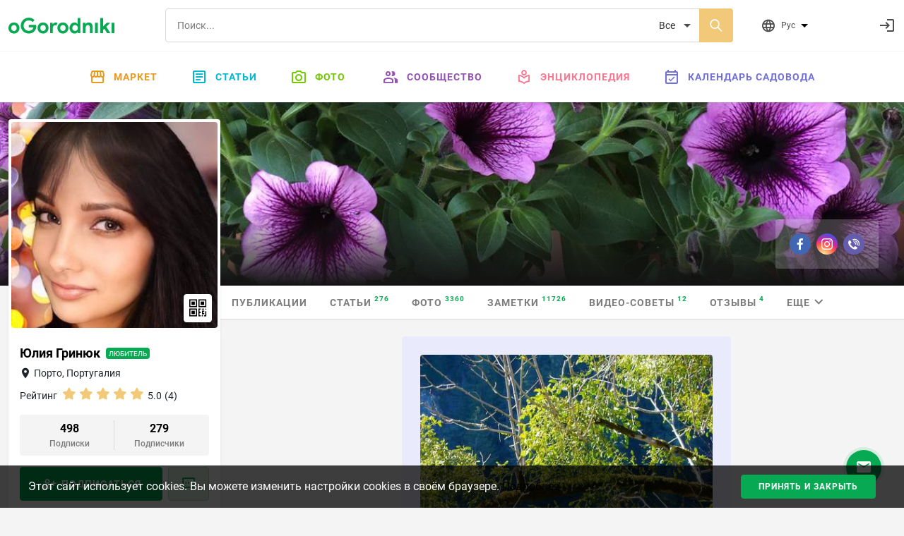

--- FILE ---
content_type: text/html; charset=utf-8
request_url: https://ogorodniki.com/user/494010/notes/omela-rizdviana-prikrasa-yaka-prikhovuie-nebezpeku-dlia-liudei-ta-derev
body_size: 13832
content:
<!DOCTYPE html>
<html lang="ru">
    <head >
        <meta http-equiv="Content-Type" content="text/html; charset=utf-8" />
        <meta name="description" content="" />
        <meta name="keywords" content="" />
        <meta content="IE=edge,chrome=1" http-equiv="X-UA-Compatible">
        <meta name="viewport" content="width=device-width, initial-scale=1.0, maximum-scale=1.0, user-scalable=no">
        <meta name="theme-color" content="#ffffff">
        
    <meta property="og:type" content="article">
    <meta property="og:title" content="Омела - різдвяна прикраса, яка приховує небезпеку для людей та дерев! | Огородники">
    <meta property="og:url" content="https://ogorodniki.com/user/494010/notes/omela-rizdviana-prikrasa-yaka-prikhovuie-nebezpeku-dlia-liudei-ta-derev">
    
    <meta property="og:image" content="https://static.ogorodniki.com/ogorod/d3/l_ba4132a4-78b3-4e0c-88bc-974baa9084d3.jpg">
    <meta property="og:image:width" content="856">
    <meta property="og:image:height" content="448">
    <meta property="og:image:alt" content="Омела - різдвяна прикраса, яка приховує небезпеку для людей та дерев! | Огородники">
    
    <meta property="og:description" content="В Англії омела вважається символом Різдва. Там омела символізує рослину, яка росте з раю (адже вона не має коренів і росте на деревах). Там...">

    <meta property="fb:app_id" content="156942398147796" />

    <meta property="article:published_time" content="23 сентября 2020">
    <meta property="article:author" content="Юлия Гринюк">

        <meta name="google-site-verification" content="jYT7eT05ea5NiscpbDJoPllRxBJXjDEUxMCcvLaLgr8" />
        <meta name="yandex-verification" content="c470e12f88c4d8ef" />
        <meta name="verification" content="9a88de1765aca8cdc5a4e211bada3f" />

        
        
            
                
                <link rel="alternate" hreflang="x-default" href="https://ogorodniki.com/user/494010/notes/omela-rizdviana-prikrasa-yaka-prikhovuie-nebezpeku-dlia-liudei-ta-derev">
            

            <link rel="alternate" hreflang="ru" href="https://ogorodniki.com/user/494010/notes/omela-rizdviana-prikrasa-yaka-prikhovuie-nebezpeku-dlia-liudei-ta-derev">
        
            

            <link rel="alternate" hreflang="uk" href="https://ogorodniki.com/uk/user/494010/notes/omela-rizdviana-prikrasa-yaka-prikhovuie-nebezpeku-dlia-liudei-ta-derev">
        

        <title>
    Омела - різдвяна прикраса, яка приховує небезпеку для людей та дерев! | Огородники
</title>

        
        
        <script type="application/ld+json">{"@context": "http://schema.org","@type": "Organization","name": "oGorodniki","url": "https://ogorodniki.com","logo": "https://ogorodniki.com/static/favicon/apple-touch-icon.png","sameAs": ["https://www.facebook.com/ogorodnikicom/","https://www.instagram.com/ogorodniki_sadovodu/","https://www.youtube.com/channel/UCv0iIX4sGRk9CHU-Ug9jtmA"]}</script>

        <link rel="canonical" href="https://ogorodniki.com/user/494010/notes/omela-rizdviana-prikrasa-yaka-prikhovuie-nebezpeku-dlia-liudei-ta-derev">
        <link rel="apple-touch-icon" sizes="180x180" href="/static/favicon/apple-touch-icon.png">
        <link rel="icon" type="image/png" sizes="32x32" href="/static/favicon/favicon-32x32.png">
        <link rel="icon" type="image/png" sizes="16x16" href="/static/favicon/favicon-16x16.png">
        <link rel="manifest" href="/static/favicon/manifest.json">
        <link rel="mask-icon" href="/static/favicon/safari-pinned-tab.svg" color="#07A952">
        <link rel="shortcut icon" href="/static/favicon/favicon.ico" type="image/x-icon" sizes="48x48">
        <link href="/static/css/site.css?r=1627892932" type="text/css" rel="stylesheet">

        
        

        
            <!-- Google Tag Manager -->
<script>(function(w,d,s,l,i){w[l]=w[l]||[];w[l].push({'gtm.start':
    new Date().getTime(),event:'gtm.js'});var f=d.getElementsByTagName(s)[0],
    j=d.createElement(s),dl=l!='dataLayer'?'&l='+l:'';j.async=true;j.src=
    'https://www.googletagmanager.com/gtm.js?id='+i+dl;f.parentNode.insertBefore(j,f);
    })(window,document,'script','dataLayer','GTM-WXB3S6N');</script>
<!-- End Google Tag Manager -->
            <script async src="https://www.googletagmanager.com/gtag/js?id=UA-109919236-1"></script>
<script async src="/static/js/snippet/g_analytic.js"></script>
        
    </head>
    <body>
        <input type="hidden" class="js-current-language" value="ru" data-id="0" />
        <div class="b-wrapper-popup"></div>
        
            
                <header class="b-header bg-white shadow-sm">
    <div class="border-bottom b-header__top">
        <div class="container-xxl b-header-top d-flex flex-wrap justify-content-between align-items-center py-2 my-1">
            <div class="b-mob-ico-wrap b-mob-ico-wrap_ham i-menu"></div>
            <div class="b-header-top_logo-box me-lg-5">
                <a href="/" class="b-header-top__logo"></a>
            </div>
            <div class="b-header-top__control-ico b-mob-ico-wrap b-mob-ico-wrap_close b-header-top_mob-search-ico i-search"></div>
            <div class="b-header-top__search-box px-2 px-lg-4 flex-grow-1">
                <div class="b-search d-flex">
                    
                    <label class="i-search b-search__ico-search"></label>
                    <input autocomplete="off" class="b-search__input" placeholder="Поиск..." value="" name="header-search" />
                    
                    <select class="b-search__select" name="search_filter">
                        
                            <option value="all" 
                                    class=&#39;js-tag-filter&#39; 
                                    
                                    >
                                Все
                            </option>
                        
                            <option value="species" 
                                    class=&#39;js-tag-filter&#39; 
                                    
                                    >
                                Энциклопедия
                            </option>
                        
                            <option value="articles" 
                                    class=&#39;js-tag-filter&#39; 
                                    
                                    >
                                Статьи
                            </option>
                        
                            <option value="experts" 
                                     
                                    
                                    >
                                Люди и компании
                            </option>
                        
                            <option value="photos" 
                                    class=&#39;js-tag-filter&#39; 
                                    
                                    >
                                Фото
                            </option>
                        
                            <option value="notes" 
                                    class=&#39;js-tag-filter&#39; 
                                    
                                    >
                                Заметки
                            </option>
                        
                            <option value="video_advices" 
                                    class=&#39;js-tag-filter&#39; 
                                    
                                    >
                                Видео-советы
                            </option>
                        
                            <option value="market" 
                                     
                                    
                                    >
                                Маркет
                            </option>
                        
                    </select>
                </div>
            </div>
            <div class="b-header__user-actions ps-0 ps-lg-3 d-flex justify-content-end">
                <div class="b-header-top__item b-header-top__item_mob-hide b-dropdown js-languages js-dropdown pe-0 pe-lg-5 me-0 me-lg-4">
                    <div class="b-header-top__control-ico i-website b-dropdown__toggle js-dropdown-toggle">
                        <span class="b-header-top__label ms-2">Рус</span>
                        <ul class="b-dropdown__menu fx-d-c h-ta-l">
                            
                                <li class="b-flags__item la-fx fx-aic" data-flag="b-flags__ru">
                                    <div data-href="/user/494010/notes/omela-rizdviana-prikrasa-yaka-prikhovuie-nebezpeku-dlia-liudei-ta-derev" class="la-fx fx-aic js-change-lang">
                                        <span class="b-flags__ico b-flags__ru me-2"></span>
                                        <span>Русский</span>
                                    </div>
                                </li>
                            
                                <li class="b-flags__item la-fx fx-aic" data-flag="b-flags__uk">
                                    <div data-href="/uk/user/494010/notes/omela-rizdviana-prikrasa-yaka-prikhovuie-nebezpeku-dlia-liudei-ta-derev" class="la-fx fx-aic js-change-lang">
                                        <span class="b-flags__ico b-flags__uk me-2"></span>
                                        <span>Українська</span>
                                    </div>
                                </li>
                            
                        </ul>
                    </div>
                </div>
                <div class="js-messages"></div>
                <div class="js-notification"></div>
                <div class="b-header-top__item ms-1 justify-content-end fx-ba b-header-top__profile">
                    <div class="d-flex align-items-center justify-content-between js-user">
                        <a class="d-flex b-header-top__control-link b-header-top__profile-auth" href="/auth/login" rel="nofollow" title="Войти">
                            <i class="b-header-top__control-ico i-login"></i>
                        </a>
                    </div>
                </div>
            </div>
        </div>
    </div>
    
<nav class="container-fluid b-menu">

    <ul class="b-menu__list py-lg-2 d-flex justify-content-center">
        <li class="b-menu__item b-menu__side">
            <a href="/" data-href="/" class="b-menu__link"><span class="b-menu__side-ico i-home"></span>Главная</a>
        </li>
        <li class="b-menu__item">
            <a href="https://market.ogorodniki.com/ru" class="b-menu__link b-menu_market"><span class="b-menu__side-ico i-market"></span>Маркет</a>
        </li>
        <li class="b-menu__item b-menu__item_mega">
            <a href="/articles" data-href="/articles" class="b-menu__link b-menu_articles"><span class="b-menu__side-ico i-doc"></span>Статьи</a>
            <div class="b-megamenu d-none">
                <div class="b-megamenu__wrapper">
                    <ul class="b-megamenu__list la-fx fx-w">
                        <li class="b-megamenu__item h-mb-20">
                                <a href="/articles/sad-i-ogorod" data-href="/articles/sad-i-ogorod" class="b-megamenu__link h-mb-10">
                                    <i class="b-megamenu__ico ico-category__1"></i>Сад и Огород
                                </a>
                                <ul class="b-megamenu__sub">
                                    
                                        <li class="b-megamenu__sub-item">
                                            <a href="/articles/sad-i-ogorod/ovoshchi" data-href="/articles/sad-i-ogorod/ovoshchi" class="b-megamenu__sub-link">Овощи <sup class="b-articles__filter-num">819</sup></a>
                                        </li>
                                    
                                        <li class="b-megamenu__sub-item">
                                            <a href="/articles/sad-i-ogorod/frukty" data-href="/articles/sad-i-ogorod/frukty" class="b-megamenu__sub-link">Фрукты <sup class="b-articles__filter-num">221</sup></a>
                                        </li>
                                    
                                        <li class="b-megamenu__sub-item">
                                            <a href="/articles/sad-i-ogorod/iagody" data-href="/articles/sad-i-ogorod/iagody" class="b-megamenu__sub-link">Ягоды <sup class="b-articles__filter-num">432</sup></a>
                                        </li>
                                    
                                        <li class="b-megamenu__sub-item">
                                            <a href="/articles/sad-i-ogorod/vrediteli-i-bolezni" data-href="/articles/sad-i-ogorod/vrediteli-i-bolezni" class="b-megamenu__sub-link">Вредители <sup class="b-articles__filter-num">99</sup></a>
                                        </li>
                                    
                                        <li class="b-megamenu__sub-item">
                                            <a href="/articles/sad-i-ogorod/bobovye" data-href="/articles/sad-i-ogorod/bobovye" class="b-megamenu__sub-link">Бобовые <sup class="b-articles__filter-num">27</sup></a>
                                        </li>
                                    
                                        <li class="b-megamenu__sub-item">
                                            <a href="/articles/sad-i-ogorod/ekzoticheskie-rasteniia" data-href="/articles/sad-i-ogorod/ekzoticheskie-rasteniia" class="b-megamenu__sub-link">Экзотические растения <sup class="b-articles__filter-num">108</sup></a>
                                        </li>
                                    
                                        <li class="b-megamenu__sub-item">
                                            <a href="/articles/sad-i-ogorod/zlaki" data-href="/articles/sad-i-ogorod/zlaki" class="b-megamenu__sub-link">Злаки <sup class="b-articles__filter-num">52</sup></a>
                                        </li>
                                    
                                        <li class="b-megamenu__sub-item">
                                            <a href="/articles/sad-i-ogorod/travy-i-zelen" data-href="/articles/sad-i-ogorod/travy-i-zelen" class="b-megamenu__sub-link">Травы и зелень <sup class="b-articles__filter-num">195</sup></a>
                                        </li>
                                    
                                        <li class="b-megamenu__sub-item">
                                            <a href="/articles/sad-i-ogorod/orekh" data-href="/articles/sad-i-ogorod/orekh" class="b-megamenu__sub-link">Орехи <sup class="b-articles__filter-num">73</sup></a>
                                        </li>
                                    
                                        <li class="b-megamenu__sub-item">
                                            <a href="/articles/sad-i-ogorod/bolezni" data-href="/articles/sad-i-ogorod/bolezni" class="b-megamenu__sub-link">Болезни <sup class="b-articles__filter-num">30</sup></a>
                                        </li>
                                    
                                        <li class="b-megamenu__sub-item">
                                            <a href="/articles/sad-i-ogorod/lekarstvennye-rasteniia" data-href="/articles/sad-i-ogorod/lekarstvennye-rasteniia" class="b-megamenu__sub-link">Лекарственные растения <sup class="b-articles__filter-num">226</sup></a>
                                        </li>
                                    
                                        <li class="b-megamenu__sub-item">
                                            <a href="/articles/sad-i-ogorod/poleznye-stati-sadovodu-i-ogorodniku" data-href="/articles/sad-i-ogorod/poleznye-stati-sadovodu-i-ogorodniku" class="b-megamenu__sub-link">Полезные статьи садоводу и огороднику <sup class="b-articles__filter-num">2989</sup></a>
                                        </li>
                                    
                                </ul>
                            </li><li class="b-megamenu__item h-mb-20">
                                <a href="/articles/tsvety" data-href="/articles/tsvety" class="b-megamenu__link h-mb-10">
                                    <i class="b-megamenu__ico ico-category__2"></i>Комнатные растения
                                </a>
                                <ul class="b-megamenu__sub">
                                    
                                        <li class="b-megamenu__sub-item">
                                            <a href="/articles/tsvety/sukkulenty-i-kaktusy" data-href="/articles/tsvety/sukkulenty-i-kaktusy" class="b-megamenu__sub-link">Суккуленты и кактусы <sup class="b-articles__filter-num">273</sup></a>
                                        </li>
                                    
                                        <li class="b-megamenu__sub-item">
                                            <a href="/articles/tsvety/dekorativnotsvetushchie" data-href="/articles/tsvety/dekorativnotsvetushchie" class="b-megamenu__sub-link">Декоративно-цветущие <sup class="b-articles__filter-num">315</sup></a>
                                        </li>
                                    
                                        <li class="b-megamenu__sub-item">
                                            <a href="/articles/tsvety/dekorativnolistnye" data-href="/articles/tsvety/dekorativnolistnye" class="b-megamenu__sub-link">Декоративно-лиственные <sup class="b-articles__filter-num">145</sup></a>
                                        </li>
                                    
                                        <li class="b-megamenu__sub-item">
                                            <a href="/articles/tsvety/palmy-i-drevovidnye" data-href="/articles/tsvety/palmy-i-drevovidnye" class="b-megamenu__sub-link">Пальмы и древовидные <sup class="b-articles__filter-num">58</sup></a>
                                        </li>
                                    
                                        <li class="b-megamenu__sub-item">
                                            <a href="/articles/tsvety/plodovye" data-href="/articles/tsvety/plodovye" class="b-megamenu__sub-link">Плодовые <sup class="b-articles__filter-num">19</sup></a>
                                        </li>
                                    
                                        <li class="b-megamenu__sub-item">
                                            <a href="/articles/tsvety/vrediteli-rastenii" data-href="/articles/tsvety/vrediteli-rastenii" class="b-megamenu__sub-link">Вредители комнатных растений <sup class="b-articles__filter-num">0</sup></a>
                                        </li>
                                    
                                        <li class="b-megamenu__sub-item">
                                            <a href="/articles/tsvety/bolezni-rastenii" data-href="/articles/tsvety/bolezni-rastenii" class="b-megamenu__sub-link">Болезни комнатных растений <sup class="b-articles__filter-num">1</sup></a>
                                        </li>
                                    
                                        <li class="b-megamenu__sub-item">
                                            <a href="/articles/tsvety/paporotniki" data-href="/articles/tsvety/paporotniki" class="b-megamenu__sub-link">Папоротники <sup class="b-articles__filter-num">21</sup></a>
                                        </li>
                                    
                                        <li class="b-megamenu__sub-item">
                                            <a href="/articles/tsvety/poleznye-stati-komnatnym-tsvetovodam" data-href="/articles/tsvety/poleznye-stati-komnatnym-tsvetovodam" class="b-megamenu__sub-link">Полезные статьи комнатным цветоводам <sup class="b-articles__filter-num">114</sup></a>
                                        </li>
                                    
                                </ul>
                            </li><li class="b-megamenu__item h-mb-20">
                                <a href="/articles/landshaft" data-href="/articles/landshaft" class="b-megamenu__link h-mb-10">
                                    <i class="b-megamenu__ico ico-category__11"></i>Ландшафт
                                </a>
                                <ul class="b-megamenu__sub">
                                    
                                        <li class="b-megamenu__sub-item">
                                            <a href="/articles/landshaft/tsvety-otkrytogo-grunta" data-href="/articles/landshaft/tsvety-otkrytogo-grunta" class="b-megamenu__sub-link">Цветы открытого грунта <sup class="b-articles__filter-num">1237</sup></a>
                                        </li>
                                    
                                        <li class="b-megamenu__sub-item">
                                            <a href="/articles/landshaft/travy-gazonnye" data-href="/articles/landshaft/travy-gazonnye" class="b-megamenu__sub-link">Травы газонные <sup class="b-articles__filter-num">23</sup></a>
                                        </li>
                                    
                                        <li class="b-megamenu__sub-item">
                                            <a href="/articles/landshaft/viushchiesia-rasteniia" data-href="/articles/landshaft/viushchiesia-rasteniia" class="b-megamenu__sub-link">Вьющиеся лианы <sup class="b-articles__filter-num">86</sup></a>
                                        </li>
                                    
                                        <li class="b-megamenu__sub-item">
                                            <a href="/articles/landshaft/prudovye-rasteniia" data-href="/articles/landshaft/prudovye-rasteniia" class="b-megamenu__sub-link">Прудовые растения <sup class="b-articles__filter-num">55</sup></a>
                                        </li>
                                    
                                        <li class="b-megamenu__sub-item">
                                            <a href="/articles/landshaft/kustarniki-dekorativnye" data-href="/articles/landshaft/kustarniki-dekorativnye" class="b-megamenu__sub-link">Кустарники декоративные <sup class="b-articles__filter-num">217</sup></a>
                                        </li>
                                    
                                        <li class="b-megamenu__sub-item">
                                            <a href="/articles/landshaft/derevia" data-href="/articles/landshaft/derevia" class="b-megamenu__sub-link">Деревья <sup class="b-articles__filter-num">276</sup></a>
                                        </li>
                                    
                                        <li class="b-megamenu__sub-item">
                                            <a href="/articles/landshaft/tsvetniki" data-href="/articles/landshaft/tsvetniki" class="b-megamenu__sub-link">Цветники <sup class="b-articles__filter-num">80</sup></a>
                                        </li>
                                    
                                        <li class="b-megamenu__sub-item">
                                            <a href="/articles/landshaft/iskusstvennye-vodoiomy" data-href="/articles/landshaft/iskusstvennye-vodoiomy" class="b-megamenu__sub-link">Искусственные водоёмы <sup class="b-articles__filter-num">6</sup></a>
                                        </li>
                                    
                                        <li class="b-megamenu__sub-item">
                                            <a href="/articles/landshaft/alpiiskie-gorki" data-href="/articles/landshaft/alpiiskie-gorki" class="b-megamenu__sub-link">Альпийские горки <sup class="b-articles__filter-num">3</sup></a>
                                        </li>
                                    
                                        <li class="b-megamenu__sub-item">
                                            <a href="/articles/landshaft/sadovye-dorozhki" data-href="/articles/landshaft/sadovye-dorozhki" class="b-megamenu__sub-link">Садовые дорожки <sup class="b-articles__filter-num">6</sup></a>
                                        </li>
                                    
                                </ul>
                            </li><li class="b-megamenu__item h-mb-20">
                                <a href="/articles/zagorodnaja-zhizn" data-href="/articles/zagorodnaja-zhizn" class="b-megamenu__link h-mb-10">
                                    <i class="b-megamenu__ico ico-category__24"></i>Загородная жизнь
                                </a>
                                <ul class="b-megamenu__sub">
                                    
                                        <li class="b-megamenu__sub-item">
                                            <a href="/articles/zagorodnaja-zhizn/griby" data-href="/articles/zagorodnaja-zhizn/griby" class="b-megamenu__sub-link">Грибы <sup class="b-articles__filter-num">54</sup></a>
                                        </li>
                                    
                                        <li class="b-megamenu__sub-item">
                                            <a href="/articles/zagorodnaja-zhizn/poleznye-nasekomye" data-href="/articles/zagorodnaja-zhizn/poleznye-nasekomye" class="b-megamenu__sub-link">Насекомые <sup class="b-articles__filter-num">106</sup></a>
                                        </li>
                                    
                                        <li class="b-megamenu__sub-item">
                                            <a href="/articles/zagorodnaja-zhizn/domashnie-zhivotnye" data-href="/articles/zagorodnaja-zhizn/domashnie-zhivotnye" class="b-megamenu__sub-link">Домашние животные <sup class="b-articles__filter-num">135</sup></a>
                                        </li>
                                    
                                        <li class="b-megamenu__sub-item">
                                            <a href="/articles/zagorodnaja-zhizn/svoimi-rukami" data-href="/articles/zagorodnaja-zhizn/svoimi-rukami" class="b-megamenu__sub-link">Своими руками <sup class="b-articles__filter-num">429</sup></a>
                                        </li>
                                    
                                        <li class="b-megamenu__sub-item">
                                            <a href="/articles/zagorodnaja-zhizn/khobbi" data-href="/articles/zagorodnaja-zhizn/khobbi" class="b-megamenu__sub-link">Рыбалка <sup class="b-articles__filter-num">46</sup></a>
                                        </li>
                                    
                                        <li class="b-megamenu__sub-item">
                                            <a href="/articles/zagorodnaja-zhizn/instrument" data-href="/articles/zagorodnaja-zhizn/instrument" class="b-megamenu__sub-link">Инструмент <sup class="b-articles__filter-num">54</sup></a>
                                        </li>
                                    
                                        <li class="b-megamenu__sub-item">
                                            <a href="/articles/zagorodnaja-zhizn/stroitelstvo" data-href="/articles/zagorodnaja-zhizn/stroitelstvo" class="b-megamenu__sub-link">Строительство <sup class="b-articles__filter-num">372</sup></a>
                                        </li>
                                    
                                </ul>
                            </li><li class="b-megamenu__item h-mb-20">
                                <a href="/articles/zhivotnye" data-href="/articles/zhivotnye" class="b-megamenu__link h-mb-10">
                                    <i class="b-megamenu__ico ico-category__71"></i>Животные
                                </a>
                                <ul class="b-megamenu__sub">
                                    
                                        <li class="b-megamenu__sub-item">
                                            <a href="/articles/zhivotnye/ryby" data-href="/articles/zhivotnye/ryby" class="b-megamenu__sub-link">Рыбы <sup class="b-articles__filter-num">48</sup></a>
                                        </li>
                                    
                                        <li class="b-megamenu__sub-item">
                                            <a href="/articles/zhivotnye/ptitsy" data-href="/articles/zhivotnye/ptitsy" class="b-megamenu__sub-link">Птицы <sup class="b-articles__filter-num">140</sup></a>
                                        </li>
                                    
                                        <li class="b-megamenu__sub-item">
                                            <a href="/articles/zhivotnye/reptilii" data-href="/articles/zhivotnye/reptilii" class="b-megamenu__sub-link">Рептилии <sup class="b-articles__filter-num">14</sup></a>
                                        </li>
                                    
                                        <li class="b-megamenu__sub-item">
                                            <a href="/articles/zhivotnye/mlekopitaiushchie" data-href="/articles/zhivotnye/mlekopitaiushchie" class="b-megamenu__sub-link">Млекопитающие <sup class="b-articles__filter-num">142</sup></a>
                                        </li>
                                    
                                        <li class="b-megamenu__sub-item">
                                            <a href="/articles/zhivotnye/zemnovodnye" data-href="/articles/zhivotnye/zemnovodnye" class="b-megamenu__sub-link">Земноводные <sup class="b-articles__filter-num">7</sup></a>
                                        </li>
                                    
                                        <li class="b-megamenu__sub-item">
                                            <a href="/articles/zhivotnye/koshki" data-href="/articles/zhivotnye/koshki" class="b-megamenu__sub-link">Кошки <sup class="b-articles__filter-num">36</sup></a>
                                        </li>
                                    
                                        <li class="b-megamenu__sub-item">
                                            <a href="/articles/zhivotnye/sobaki" data-href="/articles/zhivotnye/sobaki" class="b-megamenu__sub-link">Собаки <sup class="b-articles__filter-num">64</sup></a>
                                        </li>
                                    
                                </ul>
                            </li><li class="b-megamenu__item h-mb-20">
                                <a href="/articles/pererabotka" data-href="/articles/pererabotka" class="b-megamenu__link h-mb-10">
                                    <i class="b-megamenu__ico ico-category__77"></i>Переработка
                                </a>
                                <ul class="b-megamenu__sub">
                                    
                                        <li class="b-megamenu__sub-item">
                                            <a href="/articles/pererabotka/kulinariia" data-href="/articles/pererabotka/kulinariia" class="b-megamenu__sub-link">Кулинария <sup class="b-articles__filter-num">310</sup></a>
                                        </li>
                                    
                                        <li class="b-megamenu__sub-item">
                                            <a href="/articles/pererabotka/retsepty" data-href="/articles/pererabotka/retsepty" class="b-megamenu__sub-link">Рецепты <sup class="b-articles__filter-num">421</sup></a>
                                        </li>
                                    
                                        <li class="b-megamenu__sub-item">
                                            <a href="/articles/pererabotka/vypechka" data-href="/articles/pererabotka/vypechka" class="b-megamenu__sub-link">Выпечка <sup class="b-articles__filter-num">39</sup></a>
                                        </li>
                                    
                                        <li class="b-megamenu__sub-item">
                                            <a href="/articles/pererabotka/konservatsii" data-href="/articles/pererabotka/konservatsii" class="b-megamenu__sub-link">Консервации <sup class="b-articles__filter-num">54</sup></a>
                                        </li>
                                    
                                        <li class="b-megamenu__sub-item">
                                            <a href="/articles/pererabotka/barbekiu" data-href="/articles/pererabotka/barbekiu" class="b-megamenu__sub-link">Барбекю <sup class="b-articles__filter-num">11</sup></a>
                                        </li>
                                    
                                        <li class="b-megamenu__sub-item">
                                            <a href="/articles/pererabotka/khranenie" data-href="/articles/pererabotka/khranenie" class="b-megamenu__sub-link">Хранение <sup class="b-articles__filter-num">8</sup></a>
                                        </li>
                                    
                                        <li class="b-megamenu__sub-item">
                                            <a href="/articles/pererabotka/termicheskaia-obrabotka" data-href="/articles/pererabotka/termicheskaia-obrabotka" class="b-megamenu__sub-link">Термическая обработка <sup class="b-articles__filter-num">23</sup></a>
                                        </li>
                                    
                                        <li class="b-megamenu__sub-item">
                                            <a href="/articles/pererabotka/khimicheskaia-obrabotka" data-href="/articles/pererabotka/khimicheskaia-obrabotka" class="b-megamenu__sub-link">Химическая обработка <sup class="b-articles__filter-num">0</sup></a>
                                        </li>
                                    
                                        <li class="b-megamenu__sub-item">
                                            <a href="/articles/pererabotka/ingredienty" data-href="/articles/pererabotka/ingredienty" class="b-megamenu__sub-link">Ингредиенты <sup class="b-articles__filter-num">28</sup></a>
                                        </li>
                                    
                                        <li class="b-megamenu__sub-item">
                                            <a href="/articles/pererabotka/salaty" data-href="/articles/pererabotka/salaty" class="b-megamenu__sub-link">Салаты <sup class="b-articles__filter-num">38</sup></a>
                                        </li>
                                    
                                        <li class="b-megamenu__sub-item">
                                            <a href="/articles/pererabotka/zakuski" data-href="/articles/pererabotka/zakuski" class="b-megamenu__sub-link">Закуски <sup class="b-articles__filter-num">18</sup></a>
                                        </li>
                                    
                                        <li class="b-megamenu__sub-item">
                                            <a href="/articles/pererabotka/ryba-i-moreprodukty" data-href="/articles/pererabotka/ryba-i-moreprodukty" class="b-megamenu__sub-link">Рыба и морепродукты <sup class="b-articles__filter-num">14</sup></a>
                                        </li>
                                    
                                        <li class="b-megamenu__sub-item">
                                            <a href="/articles/pererabotka/deserty" data-href="/articles/pererabotka/deserty" class="b-megamenu__sub-link">Десерты <sup class="b-articles__filter-num">39</sup></a>
                                        </li>
                                    
                                        <li class="b-megamenu__sub-item">
                                            <a href="/articles/pererabotka/napitki" data-href="/articles/pererabotka/napitki" class="b-megamenu__sub-link">Напитки <sup class="b-articles__filter-num">156</sup></a>
                                        </li>
                                    
                                        <li class="b-megamenu__sub-item">
                                            <a href="/articles/pererabotka/med" data-href="/articles/pererabotka/med" class="b-megamenu__sub-link">Мёд <sup class="b-articles__filter-num">56</sup></a>
                                        </li>
                                    
                                </ul>
                            </li>
                    </ul>
                </div>
            </div>
        </li>
        <li class="b-menu__item b-menu__item_mega">
            <a href="/galleries" data-href="/galleries" class="b-menu__link b-menu_photo"><span class="b-menu__side-ico i-photo"></span>Фото</a>
            <div class="b-megamenu d-none">
                <div class="b-megamenu__wrapper">
                    <ul class="b-megamenu__list la-fx fx-w">
                        
                        
                            <li class="b-megamenu__item h-mb-20">
                                <a href="/galleries/sad-i-ogorod" data-href="/galleries/sad-i-ogorod" class="b-megamenu__link h-mb-10">
                                    <i class="b-megamenu__ico ico-category__1"></i>Сад и Огород
                                </a>
                                <ul class="b-megamenu__sub">
                                    
                                        <li class="b-megamenu__sub-item">
                                            <a href="/galleries/ovoshchi" data-href="/articles/sad-i-ogorod/ovoshchi" class="b-megamenu__sub-link">Овощи <sup class="b-articles__filter-num">6494</sup></a>
                                        </li>
                                    
                                        <li class="b-megamenu__sub-item">
                                            <a href="/galleries/frukty" data-href="/articles/sad-i-ogorod/frukty" class="b-megamenu__sub-link">Фрукты <sup class="b-articles__filter-num">2546</sup></a>
                                        </li>
                                    
                                        <li class="b-megamenu__sub-item">
                                            <a href="/galleries/iagody" data-href="/articles/sad-i-ogorod/iagody" class="b-megamenu__sub-link">Ягоды <sup class="b-articles__filter-num">5328</sup></a>
                                        </li>
                                    
                                        <li class="b-megamenu__sub-item">
                                            <a href="/galleries/vrediteli-i-bolezni" data-href="/articles/sad-i-ogorod/vrediteli-i-bolezni" class="b-megamenu__sub-link">Вредители <sup class="b-articles__filter-num">966</sup></a>
                                        </li>
                                    
                                        <li class="b-megamenu__sub-item">
                                            <a href="/galleries/bobovye" data-href="/articles/sad-i-ogorod/bobovye" class="b-megamenu__sub-link">Бобовые <sup class="b-articles__filter-num">264</sup></a>
                                        </li>
                                    
                                        <li class="b-megamenu__sub-item">
                                            <a href="/galleries/ekzoticheskie-rasteniia" data-href="/articles/sad-i-ogorod/ekzoticheskie-rasteniia" class="b-megamenu__sub-link">Экзотические растения <sup class="b-articles__filter-num">980</sup></a>
                                        </li>
                                    
                                        <li class="b-megamenu__sub-item">
                                            <a href="/galleries/zlaki" data-href="/articles/sad-i-ogorod/zlaki" class="b-megamenu__sub-link">Злаки <sup class="b-articles__filter-num">794</sup></a>
                                        </li>
                                    
                                        <li class="b-megamenu__sub-item">
                                            <a href="/galleries/travy-i-zelen" data-href="/articles/sad-i-ogorod/travy-i-zelen" class="b-megamenu__sub-link">Травы и зелень <sup class="b-articles__filter-num">1349</sup></a>
                                        </li>
                                    
                                        <li class="b-megamenu__sub-item">
                                            <a href="/galleries/orekh" data-href="/articles/sad-i-ogorod/orekh" class="b-megamenu__sub-link">Орехи <sup class="b-articles__filter-num">892</sup></a>
                                        </li>
                                    
                                        <li class="b-megamenu__sub-item">
                                            <a href="/galleries/bolezni" data-href="/articles/sad-i-ogorod/bolezni" class="b-megamenu__sub-link">Болезни <sup class="b-articles__filter-num">350</sup></a>
                                        </li>
                                    
                                        <li class="b-megamenu__sub-item">
                                            <a href="/galleries/lekarstvennye-rasteniia" data-href="/articles/sad-i-ogorod/lekarstvennye-rasteniia" class="b-megamenu__sub-link">Лекарственные растения <sup class="b-articles__filter-num">2656</sup></a>
                                        </li>
                                    
                                        <li class="b-megamenu__sub-item">
                                            <a href="/galleries/poleznye-stati-sadovodu-i-ogorodniku" data-href="/articles/sad-i-ogorod/poleznye-stati-sadovodu-i-ogorodniku" class="b-megamenu__sub-link">Полезные статьи садоводу и огороднику <sup class="b-articles__filter-num">32525</sup></a>
                                        </li>
                                    
                                </ul>
                            </li>
                        
                            <li class="b-megamenu__item h-mb-20">
                                <a href="/galleries/tsvety" data-href="/galleries/tsvety" class="b-megamenu__link h-mb-10">
                                    <i class="b-megamenu__ico ico-category__2"></i>Комнатные растения
                                </a>
                                <ul class="b-megamenu__sub">
                                    
                                        <li class="b-megamenu__sub-item">
                                            <a href="/galleries/sukkulenty-i-kaktusy" data-href="/articles/tsvety/sukkulenty-i-kaktusy" class="b-megamenu__sub-link">Суккуленты и кактусы <sup class="b-articles__filter-num">3395</sup></a>
                                        </li>
                                    
                                        <li class="b-megamenu__sub-item">
                                            <a href="/galleries/dekorativnotsvetushchie" data-href="/articles/tsvety/dekorativnotsvetushchie" class="b-megamenu__sub-link">Декоративно-цветущие <sup class="b-articles__filter-num">4578</sup></a>
                                        </li>
                                    
                                        <li class="b-megamenu__sub-item">
                                            <a href="/galleries/dekorativnolistnye" data-href="/articles/tsvety/dekorativnolistnye" class="b-megamenu__sub-link">Декоративно-лиственные <sup class="b-articles__filter-num">2231</sup></a>
                                        </li>
                                    
                                        <li class="b-megamenu__sub-item">
                                            <a href="/galleries/palmy-i-drevovidnye" data-href="/articles/tsvety/palmy-i-drevovidnye" class="b-megamenu__sub-link">Пальмы и древовидные <sup class="b-articles__filter-num">273</sup></a>
                                        </li>
                                    
                                        <li class="b-megamenu__sub-item">
                                            <a href="/galleries/plodovye" data-href="/articles/tsvety/plodovye" class="b-megamenu__sub-link">Плодовые <sup class="b-articles__filter-num">58</sup></a>
                                        </li>
                                    
                                        <li class="b-megamenu__sub-item">
                                            <a href="/galleries/vrediteli-rastenii" data-href="/articles/tsvety/vrediteli-rastenii" class="b-megamenu__sub-link">Вредители комнатных растений <sup class="b-articles__filter-num">3</sup></a>
                                        </li>
                                    
                                        <li class="b-megamenu__sub-item">
                                            <a href="/galleries/bolezni-rastenii" data-href="/articles/tsvety/bolezni-rastenii" class="b-megamenu__sub-link">Болезни комнатных растений <sup class="b-articles__filter-num">6</sup></a>
                                        </li>
                                    
                                        <li class="b-megamenu__sub-item">
                                            <a href="/galleries/paporotniki" data-href="/articles/tsvety/paporotniki" class="b-megamenu__sub-link">Папоротники <sup class="b-articles__filter-num">265</sup></a>
                                        </li>
                                    
                                        <li class="b-megamenu__sub-item">
                                            <a href="/galleries/poleznye-stati-komnatnym-tsvetovodam" data-href="/articles/tsvety/poleznye-stati-komnatnym-tsvetovodam" class="b-megamenu__sub-link">Полезные статьи комнатным цветоводам <sup class="b-articles__filter-num">205</sup></a>
                                        </li>
                                    
                                </ul>
                            </li>
                        
                            <li class="b-megamenu__item h-mb-20">
                                <a href="/galleries/landshaft" data-href="/galleries/landshaft" class="b-megamenu__link h-mb-10">
                                    <i class="b-megamenu__ico ico-category__11"></i>Ландшафт
                                </a>
                                <ul class="b-megamenu__sub">
                                    
                                        <li class="b-megamenu__sub-item">
                                            <a href="/galleries/tsvety-otkrytogo-grunta" data-href="/articles/landshaft/tsvety-otkrytogo-grunta" class="b-megamenu__sub-link">Цветы открытого грунта <sup class="b-articles__filter-num">26357</sup></a>
                                        </li>
                                    
                                        <li class="b-megamenu__sub-item">
                                            <a href="/galleries/travy-gazonnye" data-href="/articles/landshaft/travy-gazonnye" class="b-megamenu__sub-link">Травы газонные <sup class="b-articles__filter-num">437</sup></a>
                                        </li>
                                    
                                        <li class="b-megamenu__sub-item">
                                            <a href="/galleries/viushchiesia-rasteniia" data-href="/articles/landshaft/viushchiesia-rasteniia" class="b-megamenu__sub-link">Вьющиеся лианы <sup class="b-articles__filter-num">1349</sup></a>
                                        </li>
                                    
                                        <li class="b-megamenu__sub-item">
                                            <a href="/galleries/prudovye-rasteniia" data-href="/articles/landshaft/prudovye-rasteniia" class="b-megamenu__sub-link">Прудовые растения <sup class="b-articles__filter-num">823</sup></a>
                                        </li>
                                    
                                        <li class="b-megamenu__sub-item">
                                            <a href="/galleries/kustarniki-dekorativnye" data-href="/articles/landshaft/kustarniki-dekorativnye" class="b-megamenu__sub-link">Кустарники декоративные <sup class="b-articles__filter-num">4567</sup></a>
                                        </li>
                                    
                                        <li class="b-megamenu__sub-item">
                                            <a href="/galleries/derevia" data-href="/articles/landshaft/derevia" class="b-megamenu__sub-link">Деревья <sup class="b-articles__filter-num">8084</sup></a>
                                        </li>
                                    
                                        <li class="b-megamenu__sub-item">
                                            <a href="/galleries/tsvetniki" data-href="/articles/landshaft/tsvetniki" class="b-megamenu__sub-link">Цветники <sup class="b-articles__filter-num">1584</sup></a>
                                        </li>
                                    
                                        <li class="b-megamenu__sub-item">
                                            <a href="/galleries/iskusstvennye-vodoiomy" data-href="/articles/landshaft/iskusstvennye-vodoiomy" class="b-megamenu__sub-link">Искусственные водоёмы <sup class="b-articles__filter-num">820</sup></a>
                                        </li>
                                    
                                        <li class="b-megamenu__sub-item">
                                            <a href="/galleries/alpiiskie-gorki" data-href="/articles/landshaft/alpiiskie-gorki" class="b-megamenu__sub-link">Альпийские горки <sup class="b-articles__filter-num">2</sup></a>
                                        </li>
                                    
                                        <li class="b-megamenu__sub-item">
                                            <a href="/galleries/sadovye-dorozhki" data-href="/articles/landshaft/sadovye-dorozhki" class="b-megamenu__sub-link">Садовые дорожки <sup class="b-articles__filter-num">3</sup></a>
                                        </li>
                                    
                                </ul>
                            </li>
                        
                            <li class="b-megamenu__item h-mb-20">
                                <a href="/galleries/zagorodnaja-zhizn" data-href="/galleries/zagorodnaja-zhizn" class="b-megamenu__link h-mb-10">
                                    <i class="b-megamenu__ico ico-category__24"></i>Загородная жизнь
                                </a>
                                <ul class="b-megamenu__sub">
                                    
                                        <li class="b-megamenu__sub-item">
                                            <a href="/galleries/griby" data-href="/articles/zagorodnaja-zhizn/griby" class="b-megamenu__sub-link">Грибы <sup class="b-articles__filter-num">1694</sup></a>
                                        </li>
                                    
                                        <li class="b-megamenu__sub-item">
                                            <a href="/galleries/poleznye-nasekomye" data-href="/articles/zagorodnaja-zhizn/poleznye-nasekomye" class="b-megamenu__sub-link">Насекомые <sup class="b-articles__filter-num">1780</sup></a>
                                        </li>
                                    
                                        <li class="b-megamenu__sub-item">
                                            <a href="/galleries/domashnie-zhivotnye" data-href="/articles/zagorodnaja-zhizn/domashnie-zhivotnye" class="b-megamenu__sub-link">Домашние животные <sup class="b-articles__filter-num">8439</sup></a>
                                        </li>
                                    
                                        <li class="b-megamenu__sub-item">
                                            <a href="/galleries/svoimi-rukami" data-href="/articles/zagorodnaja-zhizn/svoimi-rukami" class="b-megamenu__sub-link">Своими руками <sup class="b-articles__filter-num">2640</sup></a>
                                        </li>
                                    
                                        <li class="b-megamenu__sub-item">
                                            <a href="/galleries/khobbi" data-href="/articles/zagorodnaja-zhizn/khobbi" class="b-megamenu__sub-link">Рыбалка <sup class="b-articles__filter-num">384</sup></a>
                                        </li>
                                    
                                        <li class="b-megamenu__sub-item">
                                            <a href="/galleries/instrument" data-href="/articles/zagorodnaja-zhizn/instrument" class="b-megamenu__sub-link">Инструмент <sup class="b-articles__filter-num">442</sup></a>
                                        </li>
                                    
                                        <li class="b-megamenu__sub-item">
                                            <a href="/galleries/stroitelstvo" data-href="/articles/zagorodnaja-zhizn/stroitelstvo" class="b-megamenu__sub-link">Строительство <sup class="b-articles__filter-num">2424</sup></a>
                                        </li>
                                    
                                </ul>
                            </li>
                        
                            <li class="b-megamenu__item h-mb-20">
                                <a href="/galleries/zhivotnye" data-href="/galleries/zhivotnye" class="b-megamenu__link h-mb-10">
                                    <i class="b-megamenu__ico ico-category__71"></i>Животные
                                </a>
                                <ul class="b-megamenu__sub">
                                    
                                        <li class="b-megamenu__sub-item">
                                            <a href="/galleries/ryby" data-href="/articles/zhivotnye/ryby" class="b-megamenu__sub-link">Рыбы <sup class="b-articles__filter-num">384</sup></a>
                                        </li>
                                    
                                        <li class="b-megamenu__sub-item">
                                            <a href="/galleries/ptitsy" data-href="/articles/zhivotnye/ptitsy" class="b-megamenu__sub-link">Птицы <sup class="b-articles__filter-num">322</sup></a>
                                        </li>
                                    
                                        <li class="b-megamenu__sub-item">
                                            <a href="/galleries/reptilii" data-href="/articles/zhivotnye/reptilii" class="b-megamenu__sub-link">Рептилии <sup class="b-articles__filter-num">139</sup></a>
                                        </li>
                                    
                                        <li class="b-megamenu__sub-item">
                                            <a href="/galleries/mlekopitaiushchie" data-href="/articles/zhivotnye/mlekopitaiushchie" class="b-megamenu__sub-link">Млекопитающие <sup class="b-articles__filter-num">6</sup></a>
                                        </li>
                                    
                                        <li class="b-megamenu__sub-item">
                                            <a href="/galleries/zemnovodnye" data-href="/articles/zhivotnye/zemnovodnye" class="b-megamenu__sub-link">Земноводные <sup class="b-articles__filter-num">15</sup></a>
                                        </li>
                                    
                                        <li class="b-megamenu__sub-item">
                                            <a href="/galleries/koshki" data-href="/articles/zhivotnye/koshki" class="b-megamenu__sub-link">Кошки <sup class="b-articles__filter-num">0</sup></a>
                                        </li>
                                    
                                        <li class="b-megamenu__sub-item">
                                            <a href="/galleries/sobaki" data-href="/articles/zhivotnye/sobaki" class="b-megamenu__sub-link">Собаки <sup class="b-articles__filter-num">60</sup></a>
                                        </li>
                                    
                                </ul>
                            </li>
                        
                            <li class="b-megamenu__item h-mb-20">
                                <a href="/galleries/pererabotka" data-href="/galleries/pererabotka" class="b-megamenu__link h-mb-10">
                                    <i class="b-megamenu__ico ico-category__77"></i>Переработка
                                </a>
                                <ul class="b-megamenu__sub">
                                    
                                        <li class="b-megamenu__sub-item">
                                            <a href="/galleries/kulinariia" data-href="/articles/pererabotka/kulinariia" class="b-megamenu__sub-link">Кулинария <sup class="b-articles__filter-num">6307</sup></a>
                                        </li>
                                    
                                        <li class="b-megamenu__sub-item">
                                            <a href="/galleries/retsepty" data-href="/articles/pererabotka/retsepty" class="b-megamenu__sub-link">Рецепты <sup class="b-articles__filter-num">0</sup></a>
                                        </li>
                                    
                                        <li class="b-megamenu__sub-item">
                                            <a href="/galleries/vypechka" data-href="/articles/pererabotka/vypechka" class="b-megamenu__sub-link">Выпечка <sup class="b-articles__filter-num">0</sup></a>
                                        </li>
                                    
                                        <li class="b-megamenu__sub-item">
                                            <a href="/galleries/konservatsii" data-href="/articles/pererabotka/konservatsii" class="b-megamenu__sub-link">Консервации <sup class="b-articles__filter-num">0</sup></a>
                                        </li>
                                    
                                        <li class="b-megamenu__sub-item">
                                            <a href="/galleries/barbekiu" data-href="/articles/pererabotka/barbekiu" class="b-megamenu__sub-link">Барбекю <sup class="b-articles__filter-num">0</sup></a>
                                        </li>
                                    
                                        <li class="b-megamenu__sub-item">
                                            <a href="/galleries/khranenie" data-href="/articles/pererabotka/khranenie" class="b-megamenu__sub-link">Хранение <sup class="b-articles__filter-num">0</sup></a>
                                        </li>
                                    
                                        <li class="b-megamenu__sub-item">
                                            <a href="/galleries/termicheskaia-obrabotka" data-href="/articles/pererabotka/termicheskaia-obrabotka" class="b-megamenu__sub-link">Термическая обработка <sup class="b-articles__filter-num">0</sup></a>
                                        </li>
                                    
                                        <li class="b-megamenu__sub-item">
                                            <a href="/galleries/khimicheskaia-obrabotka" data-href="/articles/pererabotka/khimicheskaia-obrabotka" class="b-megamenu__sub-link">Химическая обработка <sup class="b-articles__filter-num">0</sup></a>
                                        </li>
                                    
                                        <li class="b-megamenu__sub-item">
                                            <a href="/galleries/ingredienty" data-href="/articles/pererabotka/ingredienty" class="b-megamenu__sub-link">Ингредиенты <sup class="b-articles__filter-num">0</sup></a>
                                        </li>
                                    
                                        <li class="b-megamenu__sub-item">
                                            <a href="/galleries/salaty" data-href="/articles/pererabotka/salaty" class="b-megamenu__sub-link">Салаты <sup class="b-articles__filter-num">0</sup></a>
                                        </li>
                                    
                                        <li class="b-megamenu__sub-item">
                                            <a href="/galleries/zakuski" data-href="/articles/pererabotka/zakuski" class="b-megamenu__sub-link">Закуски <sup class="b-articles__filter-num">0</sup></a>
                                        </li>
                                    
                                        <li class="b-megamenu__sub-item">
                                            <a href="/galleries/ryba-i-moreprodukty" data-href="/articles/pererabotka/ryba-i-moreprodukty" class="b-megamenu__sub-link">Рыба и морепродукты <sup class="b-articles__filter-num">0</sup></a>
                                        </li>
                                    
                                        <li class="b-megamenu__sub-item">
                                            <a href="/galleries/deserty" data-href="/articles/pererabotka/deserty" class="b-megamenu__sub-link">Десерты <sup class="b-articles__filter-num">0</sup></a>
                                        </li>
                                    
                                        <li class="b-megamenu__sub-item">
                                            <a href="/galleries/napitki" data-href="/articles/pererabotka/napitki" class="b-megamenu__sub-link">Напитки <sup class="b-articles__filter-num">0</sup></a>
                                        </li>
                                    
                                        <li class="b-megamenu__sub-item">
                                            <a href="/galleries/med" data-href="/articles/pererabotka/med" class="b-megamenu__sub-link">Мёд <sup class="b-articles__filter-num">256</sup></a>
                                        </li>
                                    
                                </ul>
                            </li>
                        
                        
                    </ul>
                </div>
            </div>
        </li>
        <li class="b-menu__item">
            <a href="/community" data-href="/community" class="b-menu__link b-menu_catalog"><span class="b-menu__side-ico i-community"></span>Сообщество</a>
            <div class="b-submenu d-none">
                <div class="b-submenu__wrapper">
                    <ul class="b-submenu__list">
                        
                        <li class="b-submenu__item">
                            <a href="/community/specialist" data-href="/community/specialist" class="b-submenu__link i-specialist">
                                Специалисты
                            </a>
                        </li>
                        
                        <li class="b-submenu__item">
                            <a href="/community/company" data-href="/community/company" class="b-submenu__link i-company">
                                Компании
                            </a>
                        </li>
                        
                        <li class="b-submenu__item">
                            <a href="/community/expert" data-href="/community/expert" class="b-submenu__link i-expert">
                                Эксперты
                            </a>
                        </li>
                        
                        <li class="b-submenu__item">
                            <a href="/community/amateur" data-href="/community/amateur" class="b-submenu__link i-amateur">
                                Любители
                            </a>
                        </li>
                        
                    </ul>
                </div>
            </div>
        </li>
        <li class="b-menu__item b-menu__item_mega">
            <a href="/catalog" data-href="/catalog" class="b-menu__link b-menu_encyclopedia"><span class="b-menu__side-ico i-encyclopedia"></span>Энциклопедия</a>
            <div class="b-megamenu d-none">
                <div class="b-megamenu__wrapper">
                    <ul class="b-megamenu__list la-fx fx-w"><li class="b-megamenu__item h-mb-20">
                                <a href="/catalog/sad-i-ogorod" data-href="/catalog/sad-i-ogorod" class="b-megamenu__link h-mb-10">
                                    <i class="b-megamenu__ico ico-category__1"></i>Сад и Огород
                                </a>
                                <ul class="b-megamenu__sub">
                                    
                                        <li class="b-megamenu__sub-item">
                                            <a href="/catalog/sad-i-ogorod/ovoshchi" data-href="/catalog/sad-i-ogorod/ovoshchi" class="b-megamenu__sub-link">Овощи <sup class="b-articles__filter-num">87</sup></a>
                                        </li>
                                    
                                        <li class="b-megamenu__sub-item">
                                            <a href="/catalog/sad-i-ogorod/frukty" data-href="/catalog/sad-i-ogorod/frukty" class="b-megamenu__sub-link">Фрукты <sup class="b-articles__filter-num">30</sup></a>
                                        </li>
                                    
                                        <li class="b-megamenu__sub-item">
                                            <a href="/catalog/sad-i-ogorod/iagody" data-href="/catalog/sad-i-ogorod/iagody" class="b-megamenu__sub-link">Ягоды <sup class="b-articles__filter-num">71</sup></a>
                                        </li>
                                    
                                        <li class="b-megamenu__sub-item">
                                            <a href="/catalog/sad-i-ogorod/vrediteli-i-bolezni" data-href="/catalog/sad-i-ogorod/vrediteli-i-bolezni" class="b-megamenu__sub-link">Вредители <sup class="b-articles__filter-num">137</sup></a>
                                        </li>
                                    
                                        <li class="b-megamenu__sub-item">
                                            <a href="/catalog/sad-i-ogorod/bobovye" data-href="/catalog/sad-i-ogorod/bobovye" class="b-megamenu__sub-link">Бобовые <sup class="b-articles__filter-num">13</sup></a>
                                        </li>
                                    
                                        <li class="b-megamenu__sub-item">
                                            <a href="/catalog/sad-i-ogorod/ekzoticheskie-rasteniia" data-href="/catalog/sad-i-ogorod/ekzoticheskie-rasteniia" class="b-megamenu__sub-link">Экзотические растения <sup class="b-articles__filter-num">74</sup></a>
                                        </li>
                                    
                                        <li class="b-megamenu__sub-item">
                                            <a href="/catalog/sad-i-ogorod/zlaki" data-href="/catalog/sad-i-ogorod/zlaki" class="b-megamenu__sub-link">Злаки <sup class="b-articles__filter-num">28</sup></a>
                                        </li>
                                    
                                        <li class="b-megamenu__sub-item">
                                            <a href="/catalog/sad-i-ogorod/travy-i-zelen" data-href="/catalog/sad-i-ogorod/travy-i-zelen" class="b-megamenu__sub-link">Травы и зелень <sup class="b-articles__filter-num">38</sup></a>
                                        </li>
                                    
                                        <li class="b-megamenu__sub-item">
                                            <a href="/catalog/sad-i-ogorod/orekh" data-href="/catalog/sad-i-ogorod/orekh" class="b-megamenu__sub-link">Орехи <sup class="b-articles__filter-num">13</sup></a>
                                        </li>
                                    
                                        <li class="b-megamenu__sub-item">
                                            <a href="/catalog/sad-i-ogorod/bolezni" data-href="/catalog/sad-i-ogorod/bolezni" class="b-megamenu__sub-link">Болезни <sup class="b-articles__filter-num">51</sup></a>
                                        </li>
                                    
                                        <li class="b-megamenu__sub-item">
                                            <a href="/catalog/sad-i-ogorod/lekarstvennye-rasteniia" data-href="/catalog/sad-i-ogorod/lekarstvennye-rasteniia" class="b-megamenu__sub-link">Лекарственные растения <sup class="b-articles__filter-num">73</sup></a>
                                        </li>
                                    
                                        <li class="b-megamenu__sub-item">
                                            <a href="/catalog/sad-i-ogorod/poleznye-stati-sadovodu-i-ogorodniku" data-href="/catalog/sad-i-ogorod/poleznye-stati-sadovodu-i-ogorodniku" class="b-megamenu__sub-link">Полезные статьи садоводу и огороднику <sup class="b-articles__filter-num">0</sup></a>
                                        </li>
                                    
                                </ul>
                            </li><li class="b-megamenu__item h-mb-20">
                                <a href="/catalog/tsvety" data-href="/catalog/tsvety" class="b-megamenu__link h-mb-10">
                                    <i class="b-megamenu__ico ico-category__2"></i>Комнатные растения
                                </a>
                                <ul class="b-megamenu__sub">
                                    
                                        <li class="b-megamenu__sub-item">
                                            <a href="/catalog/tsvety/sukkulenty-i-kaktusy" data-href="/catalog/tsvety/sukkulenty-i-kaktusy" class="b-megamenu__sub-link">Суккуленты и кактусы <sup class="b-articles__filter-num">102</sup></a>
                                        </li>
                                    
                                        <li class="b-megamenu__sub-item">
                                            <a href="/catalog/tsvety/dekorativnotsvetushchie" data-href="/catalog/tsvety/dekorativnotsvetushchie" class="b-megamenu__sub-link">Декоративно-цветущие <sup class="b-articles__filter-num">106</sup></a>
                                        </li>
                                    
                                        <li class="b-megamenu__sub-item">
                                            <a href="/catalog/tsvety/dekorativnolistnye" data-href="/catalog/tsvety/dekorativnolistnye" class="b-megamenu__sub-link">Декоративно-лиственные <sup class="b-articles__filter-num">131</sup></a>
                                        </li>
                                    
                                        <li class="b-megamenu__sub-item">
                                            <a href="/catalog/tsvety/palmy-i-drevovidnye" data-href="/catalog/tsvety/palmy-i-drevovidnye" class="b-megamenu__sub-link">Пальмы и древовидные <sup class="b-articles__filter-num">30</sup></a>
                                        </li>
                                    
                                        <li class="b-megamenu__sub-item">
                                            <a href="/catalog/tsvety/plodovye" data-href="/catalog/tsvety/plodovye" class="b-megamenu__sub-link">Плодовые <sup class="b-articles__filter-num">17</sup></a>
                                        </li>
                                    
                                        <li class="b-megamenu__sub-item">
                                            <a href="/catalog/tsvety/vrediteli-rastenii" data-href="/catalog/tsvety/vrediteli-rastenii" class="b-megamenu__sub-link">Вредители комнатных растений <sup class="b-articles__filter-num">0</sup></a>
                                        </li>
                                    
                                        <li class="b-megamenu__sub-item">
                                            <a href="/catalog/tsvety/bolezni-rastenii" data-href="/catalog/tsvety/bolezni-rastenii" class="b-megamenu__sub-link">Болезни комнатных растений <sup class="b-articles__filter-num">0</sup></a>
                                        </li>
                                    
                                        <li class="b-megamenu__sub-item">
                                            <a href="/catalog/tsvety/paporotniki" data-href="/catalog/tsvety/paporotniki" class="b-megamenu__sub-link">Папоротники <sup class="b-articles__filter-num">21</sup></a>
                                        </li>
                                    
                                        <li class="b-megamenu__sub-item">
                                            <a href="/catalog/tsvety/poleznye-stati-komnatnym-tsvetovodam" data-href="/catalog/tsvety/poleznye-stati-komnatnym-tsvetovodam" class="b-megamenu__sub-link">Полезные статьи комнатным цветоводам <sup class="b-articles__filter-num">0</sup></a>
                                        </li>
                                    
                                </ul>
                            </li><li class="b-megamenu__item h-mb-20">
                                <a href="/catalog/landshaft" data-href="/catalog/landshaft" class="b-megamenu__link h-mb-10">
                                    <i class="b-megamenu__ico ico-category__11"></i>Ландшафт
                                </a>
                                <ul class="b-megamenu__sub">
                                    
                                        <li class="b-megamenu__sub-item">
                                            <a href="/catalog/landshaft/tsvety-otkrytogo-grunta" data-href="/catalog/landshaft/tsvety-otkrytogo-grunta" class="b-megamenu__sub-link">Цветы открытого грунта <sup class="b-articles__filter-num">429</sup></a>
                                        </li>
                                    
                                        <li class="b-megamenu__sub-item">
                                            <a href="/catalog/landshaft/travy-gazonnye" data-href="/catalog/landshaft/travy-gazonnye" class="b-megamenu__sub-link">Травы газонные <sup class="b-articles__filter-num">26</sup></a>
                                        </li>
                                    
                                        <li class="b-megamenu__sub-item">
                                            <a href="/catalog/landshaft/viushchiesia-rasteniia" data-href="/catalog/landshaft/viushchiesia-rasteniia" class="b-megamenu__sub-link">Вьющиеся лианы <sup class="b-articles__filter-num">36</sup></a>
                                        </li>
                                    
                                        <li class="b-megamenu__sub-item">
                                            <a href="/catalog/landshaft/prudovye-rasteniia" data-href="/catalog/landshaft/prudovye-rasteniia" class="b-megamenu__sub-link">Прудовые растения <sup class="b-articles__filter-num">29</sup></a>
                                        </li>
                                    
                                        <li class="b-megamenu__sub-item">
                                            <a href="/catalog/landshaft/kustarniki-dekorativnye" data-href="/catalog/landshaft/kustarniki-dekorativnye" class="b-megamenu__sub-link">Кустарники декоративные <sup class="b-articles__filter-num">110</sup></a>
                                        </li>
                                    
                                        <li class="b-megamenu__sub-item">
                                            <a href="/catalog/landshaft/derevia" data-href="/catalog/landshaft/derevia" class="b-megamenu__sub-link">Деревья <sup class="b-articles__filter-num">184</sup></a>
                                        </li>
                                    
                                        <li class="b-megamenu__sub-item">
                                            <a href="/catalog/landshaft/tsvetniki" data-href="/catalog/landshaft/tsvetniki" class="b-megamenu__sub-link">Цветники <sup class="b-articles__filter-num">1</sup></a>
                                        </li>
                                    
                                        <li class="b-megamenu__sub-item">
                                            <a href="/catalog/landshaft/iskusstvennye-vodoiomy" data-href="/catalog/landshaft/iskusstvennye-vodoiomy" class="b-megamenu__sub-link">Искусственные водоёмы <sup class="b-articles__filter-num">0</sup></a>
                                        </li>
                                    
                                        <li class="b-megamenu__sub-item">
                                            <a href="/catalog/landshaft/alpiiskie-gorki" data-href="/catalog/landshaft/alpiiskie-gorki" class="b-megamenu__sub-link">Альпийские горки <sup class="b-articles__filter-num">0</sup></a>
                                        </li>
                                    
                                        <li class="b-megamenu__sub-item">
                                            <a href="/catalog/landshaft/sadovye-dorozhki" data-href="/catalog/landshaft/sadovye-dorozhki" class="b-megamenu__sub-link">Садовые дорожки <sup class="b-articles__filter-num">1</sup></a>
                                        </li>
                                    
                                </ul>
                            </li><li class="b-megamenu__item h-mb-20">
                                <a href="/catalog/zagorodnaja-zhizn" data-href="/catalog/zagorodnaja-zhizn" class="b-megamenu__link h-mb-10">
                                    <i class="b-megamenu__ico ico-category__24"></i>Загородная жизнь
                                </a>
                                <ul class="b-megamenu__sub">
                                    
                                        <li class="b-megamenu__sub-item">
                                            <a href="/catalog/zagorodnaja-zhizn/griby" data-href="/catalog/zagorodnaja-zhizn/griby" class="b-megamenu__sub-link">Грибы <sup class="b-articles__filter-num">208</sup></a>
                                        </li>
                                    
                                        <li class="b-megamenu__sub-item">
                                            <a href="/catalog/zagorodnaja-zhizn/poleznye-nasekomye" data-href="/catalog/zagorodnaja-zhizn/poleznye-nasekomye" class="b-megamenu__sub-link">Насекомые <sup class="b-articles__filter-num">15</sup></a>
                                        </li>
                                    
                                        <li class="b-megamenu__sub-item">
                                            <a href="/catalog/zagorodnaja-zhizn/domashnie-zhivotnye" data-href="/catalog/zagorodnaja-zhizn/domashnie-zhivotnye" class="b-megamenu__sub-link">Домашние животные <sup class="b-articles__filter-num">164</sup></a>
                                        </li>
                                    
                                        <li class="b-megamenu__sub-item">
                                            <a href="/catalog/zagorodnaja-zhizn/svoimi-rukami" data-href="/catalog/zagorodnaja-zhizn/svoimi-rukami" class="b-megamenu__sub-link">Своими руками <sup class="b-articles__filter-num">0</sup></a>
                                        </li>
                                    
                                        <li class="b-megamenu__sub-item">
                                            <a href="/catalog/zagorodnaja-zhizn/khobbi" data-href="/catalog/zagorodnaja-zhizn/khobbi" class="b-megamenu__sub-link">Рыбалка <sup class="b-articles__filter-num">0</sup></a>
                                        </li>
                                    
                                        <li class="b-megamenu__sub-item">
                                            <a href="/catalog/zagorodnaja-zhizn/instrument" data-href="/catalog/zagorodnaja-zhizn/instrument" class="b-megamenu__sub-link">Инструмент <sup class="b-articles__filter-num">0</sup></a>
                                        </li>
                                    
                                        <li class="b-megamenu__sub-item">
                                            <a href="/catalog/zagorodnaja-zhizn/stroitelstvo" data-href="/catalog/zagorodnaja-zhizn/stroitelstvo" class="b-megamenu__sub-link">Строительство <sup class="b-articles__filter-num">2</sup></a>
                                        </li>
                                    
                                </ul>
                            </li><li class="b-megamenu__item h-mb-20">
                                <a href="/catalog/zhivotnye" data-href="/catalog/zhivotnye" class="b-megamenu__link h-mb-10">
                                    <i class="b-megamenu__ico ico-category__71"></i>Животные
                                </a>
                                <ul class="b-megamenu__sub">
                                    
                                        <li class="b-megamenu__sub-item">
                                            <a href="/catalog/zhivotnye/ryby" data-href="/catalog/zhivotnye/ryby" class="b-megamenu__sub-link">Рыбы <sup class="b-articles__filter-num">2</sup></a>
                                        </li>
                                    
                                        <li class="b-megamenu__sub-item">
                                            <a href="/catalog/zhivotnye/ptitsy" data-href="/catalog/zhivotnye/ptitsy" class="b-megamenu__sub-link">Птицы <sup class="b-articles__filter-num">76</sup></a>
                                        </li>
                                    
                                        <li class="b-megamenu__sub-item">
                                            <a href="/catalog/zhivotnye/reptilii" data-href="/catalog/zhivotnye/reptilii" class="b-megamenu__sub-link">Рептилии <sup class="b-articles__filter-num">21</sup></a>
                                        </li>
                                    
                                        <li class="b-megamenu__sub-item">
                                            <a href="/catalog/zhivotnye/mlekopitaiushchie" data-href="/catalog/zhivotnye/mlekopitaiushchie" class="b-megamenu__sub-link">Млекопитающие <sup class="b-articles__filter-num">191</sup></a>
                                        </li>
                                    
                                        <li class="b-megamenu__sub-item">
                                            <a href="/catalog/zhivotnye/zemnovodnye" data-href="/catalog/zhivotnye/zemnovodnye" class="b-megamenu__sub-link">Земноводные <sup class="b-articles__filter-num">21</sup></a>
                                        </li>
                                    
                                        <li class="b-megamenu__sub-item">
                                            <a href="/catalog/zhivotnye/koshki" data-href="/catalog/zhivotnye/koshki" class="b-megamenu__sub-link">Кошки <sup class="b-articles__filter-num">13</sup></a>
                                        </li>
                                    
                                        <li class="b-megamenu__sub-item">
                                            <a href="/catalog/zhivotnye/sobaki" data-href="/catalog/zhivotnye/sobaki" class="b-megamenu__sub-link">Собаки <sup class="b-articles__filter-num">130</sup></a>
                                        </li>
                                    
                                </ul>
                            </li><li class="b-megamenu__item h-mb-20">
                                <a href="/catalog/pererabotka" data-href="/catalog/pererabotka" class="b-megamenu__link h-mb-10">
                                    <i class="b-megamenu__ico ico-category__77"></i>Переработка
                                </a>
                                <ul class="b-megamenu__sub">
                                    
                                        <li class="b-megamenu__sub-item">
                                            <a href="/catalog/pererabotka/kulinariia" data-href="/catalog/pererabotka/kulinariia" class="b-megamenu__sub-link">Кулинария <sup class="b-articles__filter-num">1</sup></a>
                                        </li>
                                    
                                        <li class="b-megamenu__sub-item">
                                            <a href="/catalog/pererabotka/retsepty" data-href="/catalog/pererabotka/retsepty" class="b-megamenu__sub-link">Рецепты <sup class="b-articles__filter-num">0</sup></a>
                                        </li>
                                    
                                        <li class="b-megamenu__sub-item">
                                            <a href="/catalog/pererabotka/vypechka" data-href="/catalog/pererabotka/vypechka" class="b-megamenu__sub-link">Выпечка <sup class="b-articles__filter-num">0</sup></a>
                                        </li>
                                    
                                        <li class="b-megamenu__sub-item">
                                            <a href="/catalog/pererabotka/konservatsii" data-href="/catalog/pererabotka/konservatsii" class="b-megamenu__sub-link">Консервации <sup class="b-articles__filter-num">0</sup></a>
                                        </li>
                                    
                                        <li class="b-megamenu__sub-item">
                                            <a href="/catalog/pererabotka/barbekiu" data-href="/catalog/pererabotka/barbekiu" class="b-megamenu__sub-link">Барбекю <sup class="b-articles__filter-num">0</sup></a>
                                        </li>
                                    
                                        <li class="b-megamenu__sub-item">
                                            <a href="/catalog/pererabotka/khranenie" data-href="/catalog/pererabotka/khranenie" class="b-megamenu__sub-link">Хранение <sup class="b-articles__filter-num">0</sup></a>
                                        </li>
                                    
                                        <li class="b-megamenu__sub-item">
                                            <a href="/catalog/pererabotka/termicheskaia-obrabotka" data-href="/catalog/pererabotka/termicheskaia-obrabotka" class="b-megamenu__sub-link">Термическая обработка <sup class="b-articles__filter-num">0</sup></a>
                                        </li>
                                    
                                        <li class="b-megamenu__sub-item">
                                            <a href="/catalog/pererabotka/khimicheskaia-obrabotka" data-href="/catalog/pererabotka/khimicheskaia-obrabotka" class="b-megamenu__sub-link">Химическая обработка <sup class="b-articles__filter-num">0</sup></a>
                                        </li>
                                    
                                        <li class="b-megamenu__sub-item">
                                            <a href="/catalog/pererabotka/ingredienty" data-href="/catalog/pererabotka/ingredienty" class="b-megamenu__sub-link">Ингредиенты <sup class="b-articles__filter-num">0</sup></a>
                                        </li>
                                    
                                        <li class="b-megamenu__sub-item">
                                            <a href="/catalog/pererabotka/salaty" data-href="/catalog/pererabotka/salaty" class="b-megamenu__sub-link">Салаты <sup class="b-articles__filter-num">0</sup></a>
                                        </li>
                                    
                                        <li class="b-megamenu__sub-item">
                                            <a href="/catalog/pererabotka/zakuski" data-href="/catalog/pererabotka/zakuski" class="b-megamenu__sub-link">Закуски <sup class="b-articles__filter-num">0</sup></a>
                                        </li>
                                    
                                        <li class="b-megamenu__sub-item">
                                            <a href="/catalog/pererabotka/ryba-i-moreprodukty" data-href="/catalog/pererabotka/ryba-i-moreprodukty" class="b-megamenu__sub-link">Рыба и морепродукты <sup class="b-articles__filter-num">1</sup></a>
                                        </li>
                                    
                                        <li class="b-megamenu__sub-item">
                                            <a href="/catalog/pererabotka/deserty" data-href="/catalog/pererabotka/deserty" class="b-megamenu__sub-link">Десерты <sup class="b-articles__filter-num">0</sup></a>
                                        </li>
                                    
                                        <li class="b-megamenu__sub-item">
                                            <a href="/catalog/pererabotka/napitki" data-href="/catalog/pererabotka/napitki" class="b-megamenu__sub-link">Напитки <sup class="b-articles__filter-num">0</sup></a>
                                        </li>
                                    
                                        <li class="b-megamenu__sub-item">
                                            <a href="/catalog/pererabotka/med" data-href="/catalog/pererabotka/med" class="b-megamenu__sub-link">Мёд <sup class="b-articles__filter-num">0</sup></a>
                                        </li>
                                    
                                </ul>
                            </li>
                    </ul>
                </div>
            </div>
        </li>
        <li class="b-menu__item">
            <a href="/calendar" data-href="/calendar" class="b-menu__link b-menu_calendar"><span class="b-menu__side-ico i-calendar"></span>Календарь садовода</a>
        </li>

        
        
    </ul>
</div>

</header>
            

            
<div class="b-user js-user-page">
     <input class="js-user-data" type="hidden" 
                data-id="12185" 
                data-owner="false" 
                data-name="Юлия Гринюк" 
                data-telephone="" 
                data-schedule=''
                data-location="Порто, Португалия" 
                data-website="" />

    <div class="b-user__cover-wrapp d-flex justify-content-center align-items-center">
            <img src="https://static.ogorodniki.com/ogorod/63/xl_99c62fa4-63ee-4c3f-b160-10657a05d963.jpeg" class="b-user__cover-image" />
        <div class="b-user__img-shadow"></div>
    </div>

    <div class="container-xxl d-flex flex-column flex-md-row justify-content-between h-pos-r ">
        


<div class="b-user__left-col d-flex flex-column b-user__info-block fx-shr-0 mt-4 mb-3">
    <div class="b-avatar__profile js-user-avatar shadow-sm align-self-center">
        <div class="b-user__qr b-btn b-btn_md b-btn_ico-only b-btn_white-black i-qr-code">
            <div class="b-user__qr-wrap rounded shadow">
                <img class="b-user__qr-img" data-user-url="https://ogorodniki.com/user/494010" />
            </div>
        </div>
        <img alt="Юлия Гринюк" class="b-header-top__avatar b-form__image js-user_avatar rounded" src="https://static.ogorodniki.com/ogorod/0d/xs_4a3b2d07-92f6-4960-a394-7566fa294f0d.jpeg" data-avatar="avatar">
        
        
    </div>
    <div class="b-user__about bg-white p-2 shadow-sm h-zidx-1">
        <div class="p-2 mt-2">
            <div class="b-user__name">
                <div class="b-user__user-name d-flex align-items-center">
                    <span>Юлия Гринюк</span>
                    
    

                    
                        <span class="b-author__status ms-2">Любитель</span>
                    
                </div>

                
                    <div class="b-user__profile-location mt-2 js-user-location" data-place-id="ChIJwVPhxKtlJA0RvBSxQFbZSKY" title="Показать на карте">
                        <i class="i-location me-1"></i>
                        Порто, Португалия
                    </div>
                

                

                
                    <div class="b-user__rating d-flex align-items-center justify-content-start mt-2">
                        <div class="me-2">Рейтинг</div>
                        <ul class="b-rating_light d-flex me-2">
                            
                                <li class="b-rating__item">
                                    <span class="b-rating__ico i-star-full"></span>
                                </li>
                            
                                <li class="b-rating__item">
                                    <span class="b-rating__ico i-star-full"></span>
                                </li>
                            
                                <li class="b-rating__item">
                                    <span class="b-rating__ico i-star-full"></span>
                                </li>
                            
                                <li class="b-rating__item">
                                    <span class="b-rating__ico i-star-full"></span>
                                </li>
                            
                                <li class="b-rating__item">
                                    <span class="b-rating__ico i-star-full"></span>
                                </li>
                            
                        </ul>
                        
                            <div class="me-1">5.0</div>
                        
                        
                            <div>(4)</div> 
                        
                    </div>
                
            </div>
            <div class="b-user__contact-block mt-3">
                <div class="b-user__subs-block p-2 d-flex">
                    <a href="/user/494010/subscriptions#user-subscriptions" class="h-w-50p h-brd-r-1 text-center">
                        <div class=" h-fw-b">498</div>
                        <div class="h-f-12px-light h-fw-m">Подписки</div>
                    </a>
                    <a href="/user/494010/subscribers#user-subscribers" class="h-w-50p text-center">
                        <div class=" h-fw-b js_subscribe_length">279</div>
                        <div class="h-f-12px-light h-fw-m">Подписчики</div>
                    </a>
                </div>

                
                    <div class="b-user__btn-block d-flex justify-content-between mt-3 w-100">
                        
                            <button class="flex-grow-1 me-2 b-btn b-btn_green i-subscribe " data-modal="subscribe-user" data-user-id="12185">Подписаться</button>
                        

                        
                            <button type="button" class="b-btn b-btn_light-green b-btn_mw b-btn_ico-only i-messenger" data-modal="user-write" title="Написать"></button>
                        
                    </div>
                
            </div>
        </div>
    </div>

    
        <div class="bg-white mt-3 rounded shadow-sm">
            <div class="b-user__aside-title p-2 border-bottom">
                <div class="p-1">
                    Краткая информация
                </div>
            </div>
            <div class="b-user__social-block b-user__social_blocked">
                    <a href="" target="_blank" class="b-social__item b-social__item_color b-social__fb i-soc-fb"></a><a href="" target="_blank" class="b-social__item b-social__item_color b-social__instagram i-soc-instagram"></a><a href="" target="_blank" class="b-social__item b-social__item_color b-social__viber i-soc-viber"></a></div>
            <div class="p-2 text-break h-f-12px-light">
                <div class="p-1">
                    Начинающий огородник, но в копилке уже много всего интересного и полезного) Гидрогеолог по профессии)  А также менеджер по продажам!
                </div>
            </div>
        </div>
    

    

    

    
</div>

        <div class="b-user__main">
            


<div class="b-user__header la-fx flex-column  p-4">
    <div class="b-user__cover b-user__cover_profile d-none d-md-flex align-items-end justify-content-end flex-grow-1 ">
        <div class="b-user__cover-bottom d-flex fx-jcsb fx-aie">
            <div class="b-user__social-block b-user__head-social flex-wrap b-user__social_blocked">
                    <a href="" target="_blank" class="b-social__item b-social__item_color b-social__fb i-soc-fb"></a><a href="" target="_blank" class="b-social__item b-social__item_color b-social__instagram i-soc-instagram"></a><a href="" target="_blank" class="b-social__item b-social__item_color b-social__viber i-soc-viber"></a></div>
        </div>
        
    </div>
        
</div>
            <div class="b-user__menu-block d-flex justify-content-between mb-4">
    <div class="b-user__menu la-fx">
        <a href="/user/494010"
           class="b-form__tab b-profile__tab ">Публикации</a>

        

       <a href="/user/494010/articles#user-articles" class="b-form__tab b-profile__tab la-fx ">
            Статьи
            <div class="b-form__tab-counters ms-1">
                <sup class="b-profile__tab-counter">276</sup>
            </div>
        </a>

        

        <a href="/user/494010/photos#user-photos" class="b-form__tab b-profile__tab la-fx ">
            Фото
            <div class="b-form__tab-counters ms-1">
                <sup class="b-profile__tab-counter">3360</sup>
            </div>
        </a>
        
        <a href="/user/494010/notes"
            class="b-form__tab b-profile__tab la-fx ">
            Заметки
            <div class="b-form__tab-counters ms-1">
                <sup class="b-profile__tab-counter">11726</sup>
            </div>
        </a>

        <a href="/user/494010/video_advices" class="b-form__tab b-profile__tab la-fx ">
            Видео-советы
            <div class="b-form__tab-counters ms-1">
                <sup class="b-profile__tab-counter">12</sup>
            </div>
        </a>

        

        

        <a href="/user/494010/reviews"
            class="b-form__tab b-profile__tab ">
            Отзывы 
            <div class="b-form__tab-counters ms-1">
                <sup class="b-profile__tab-counter">4</sup>
            </div>
        </a>
        <div class="b-form__tab b-profile__tab">
            <div class="b-flymenu">
                <span>Еще <i class="b-dropdown__arrow i-corner-btm"></i> </span>
                <div class="b-flymenu__content b-flymenu__content_bottom-right">
                    <div class="b-flymenu__inner b-flymenu__inner_no-pad shadow">
                        <div class="b-flymenu__list-item">
                            <a href="/profile/notifications" class="b-dropdown__link i-notification">Уведомления</a>
                        </div>
                        <div class="b-flymenu__list-item">
                            <div class="b-dropdown__link i-bookmark">
                                Закладки
                            </div>
                            <div class="b-flymenu__submenu pe-1">
                                <ul class="bg-white rounded shadow-sm">
                                    <li>
                                        <a href="/user/494010/bookmark-article" class="b-side-menu__submenu-item  ">
                                            Статьи
                                        </a>
                                    </li>
                                    <li>
                                        <a href="/user/494010/bookmark-species" class="b-side-menu__submenu-item  ">
                                            Энциклопедия
                                        </a>
                                    </li>
                                    <li>
                                        <a href="/user/494010/bookmark-product" class="b-side-menu__submenu-item  ">
                                            Товары
                                        </a>
                                    </li>
                                    <li>
                                        <a href="/user/494010/bookmark-posting" class="b-side-menu__submenu-item  ">
                                            Объявления
                                        </a>
                                    </li>
                                    <li>
                                        <a href="/user/494010/bookmark-photo" class="b-side-menu__submenu-item ">
                                            Фотографии
                                        </a>
                                    </li>
                                    <li>
                                        <a href="/user/494010/bookmark-publication" class="b-side-menu__submenu-item ">
                                            Публикации
                                        </a>
                                    </li>
                                </ul>
                            </div>
                        </div>
                        <div class="b-flymenu__list-item">
                            <a href="/user/494010/subscriptions" class="b-dropdown__link i-followers">Подписки</a>
                        </div>
                        <div class="b-flymenu__list-item">
                            <a href="/user/494010/subscribers" class="b-dropdown__link i-person">Подписчики</a>
                        </div>
                        <div class="b-flymenu__list-item">
                            <a href="/user/494010/groups" class="b-dropdown__link i-doc">
                            Группы
                            </a>
                        </div>
                        <div class="b-flymenu__list-item">
                            <a href="/user/494010/wishes" class="b-dropdown__link i-wish">
                                Пожелания
                            </a>
                        </div>
                        <div class="b-flymenu__list-item">
                            <a href="/user/494010/offers" class="b-dropdown__link i-offer">
                                Предложения
                            </a>
                        </div>
                    </div>
                </div>
            </div>
        </div>
    </div>
</div>

            
    

    <div class="b-user__content js-user-note">
        <input type="hidden" name="note_id" value="4296"/>
        <input type="hidden" name="entity_type" value="1" />

        
        
        
        

        <div class="d-flex justify-content-center mt-4">
            
                


<div class="carousel-cell col col-12 col-sm-8 col-md-6 mb-4 card_note">
    <div class="card p-4 overflow-hidden rounded ">
        
        <div class="card__cover">
            <a href="/user/494010/notes/omela-rizdviana-prikrasa-yaka-prikhovuie-nebezpeku-dlia-liudei-ta-derev" class="card__image">
                <div class="square-box">
                    <div class="square-content">
                        <img src="https://static.ogorodniki.com/ogorod/d3/m_ba4132a4-78b3-4e0c-88bc-974baa9084d3.jpg" alt="Омела - різдвяна прикраса, яка приховує небезпеку для людей та дерев!" class="square-img rounded" />
                    </div>
                </div>
            </a>
        </div>
        
        <div class="card__body pt-2 mt-1">
            <div class="card__author d-flex align-items-center mb-2">
                <div class="b-avatar b-author__avatar_xs me-2">
                    
                        
    
    
    <a href="/user/494010" >
        
            <img src="https://static.ogorodniki.com/ogorod/0d/xs_4a3b2d07-92f6-4960-a394-7566fa294f0d.jpeg" onerror="this.src = '/static/img/avatars/avatar.png'">
        
    </a>

                    
                </div>
                <a href="/user/494010"><span>Юлия Гринюк</span></a>
            </div>
            
    
        <a href="/user/494010/notes/omela-rizdviana-prikrasa-yaka-prikhovuie-nebezpeku-dlia-liudei-ta-derev"  class="card__name   h-fw-m mb-2" title="Омела - різдвяна прикраса, яка приховує небезпеку для людей та дерев!">Омела - різдвяна прикраса, яка приховує небезпеку для людей та дерев!</a>
    

            <div class="card__description mb-2 b-note__content_formatted">В Англії омела вважається символом Різдва. Там омела символізує рослину, яка росте з раю (адже вона не має коренів і росте на деревах). Там вважається, що омела приносить в будинок, прикрашений нею, добробут, теплу атмосферу, подих свіжості та жвавості, якої не вистачає в зимові місяці.

 

Напівпаразит, який забирає воду та мінерали у господаря

Омела звичайна - це вічнозелений чагарник, який зазвичай мешкає на гілках листяних дерев: тополі, дубі, липі, березі, ясені, вербі, яблуні, груші. Омела є напівпаразитом, оскільки вона отримує власні поживні речовини за допомогою фотосинтезу. Ця рослина бере воду та розчинені в ній мінерали від хазяїна, тому її хімічний склад залежить від породи деревини, на якій вона живе. Кущ омели має округлу форму з роздвоєними гілками. Листя від жовто-зеленого до темно-зеленого кольору, шкірясті, без плодоніжки, залишаються на пагонах протягом зими.

Омела цвіте з лютого по квітень, її квіти дрібні та жовтувато-зелені. Плоди у вигляді ягід, білі та прозорі кольори дозрівають у грудні. Плоди містять 1-3 насіння, покриті слизовою масою, що дозволяє насінню залишатися свіжим навіть після тривалої посухи. Насіння омели не можуть проростати на землі або у воді, а липка смола полегшує їм прикріплення до дерева та початок проростання на ньому.</div>
            

            
                <div class="card__reactions d-flex pt-2">
                    
    
    <span data-note-id="4296" data-el-id="4296" class="b-reactions__ico  i-like h-mr-10">1</span>

                    <span class="b-reactions__ico js-views-count h-mr-10 i-look-at">625</span> 
                    <a href="/user/494010/notes/omela-rizdviana-prikrasa-yaka-prikhovuie-nebezpeku-dlia-liudei-ta-derev#comments" class="b-reactions__ico i-bubble">
                        0
                    </a>
                    
                        <div class="b-flymenu">
                            <span class="b-reactions__ico i-share"></span>
                            <div class="b-flymenu__content b-flymenu__content_top">
                                <div class="b-flymenu__inner">
                                    <div class="b-social">
                                        <span class="b-social__item b-social__og i-soc-og js-share-entity-publication" data-entity-id="4296" data-entity-type="1" title="Поделиться в публикации"></span>
                                        <span title="Поделиться в Facebook" data-social-url="https://ogorodniki.com/user/494010/notes/omela-rizdviana-prikrasa-yaka-prikhovuie-nebezpeku-dlia-liudei-ta-derev" data-social-dsc="В Англії омела вважається символом Різдва. Там омела символізує рослину, яка росте з раю (адже вона не має коренів і росте на деревах). Там..." class="js-social-share b-social__item b-social__fb i-soc-fb"></span>
                                        <span title="Поделиться в VK" data-social-type="vk" data-social-url="https://ogorodniki.com/user/494010/notes/omela-rizdviana-prikrasa-yaka-prikhovuie-nebezpeku-dlia-liudei-ta-derev" data-social-name="Омела - різдвяна прикраса, яка приховує небезпеку для людей та дерев! | Огородники" data-social-image="https://static.ogorodniki.com/ogorod/d3/m_ba4132a4-78b3-4e0c-88bc-974baa9084d3.jpg" data-social-dsc="В Англії омела вважається символом Різдва. Там омела символізує рослину, яка росте з раю (адже вона не має коренів і росте на деревах). Там..." class="js-social-share b-social__item b-social__vk i-soc-vk"></span>
                                        <span title="Поделиться в Одноклассники" data-social-type="ok" data-social-url="https://ogorodniki.com/user/494010/notes/omela-rizdviana-prikrasa-yaka-prikhovuie-nebezpeku-dlia-liudei-ta-derev" data-social-name="Омела - різдвяна прикраса, яка приховує небезпеку для людей та дерев! | Огородники" data-social-image="https://static.ogorodniki.com/ogorod/d3/m_ba4132a4-78b3-4e0c-88bc-974baa9084d3.jpg" data-social-dsc="В Англії омела вважається символом Різдва. Там омела символізує рослину, яка росте з раю (адже вона не має коренів і росте на деревах). Там..." class="js-social-share b-social__item b-social__ok i-soc-ok"></span>
                                    </div>
                                </div>
                            </div>
                        </div>
                    
                    
                </div>
            
        </div>
    </div>
</div>

            
        </div>

        
            
                







    




<div class="b-comments b-comments__article bg-white p-4 rounded shadow-sm js-comments rounded" id="comments">
    <div class="b-comments__title-box i-corner-btm h-mb-25">
        
            <div class="b-form__title h-mb-25">Комментарии</div>
        
    </div>
    <div class="b-comments__block_add js-comments-form pb-4 mb-4 border-bottom">
    </div>
    <div class="b-comments__block">
        
            <div class="js-empty-comments b-user__add-article-block la-fx fx-d-c fx-jcc fx-aic">
                <svg xmlns="http://www.w3.org/2000/svg" width="71" height="77" viewBox="0 0 1024 1024">
                    <path fill="#000" fill-rule="nonzero" opacity=".3" stroke="#000" stroke-width=".735" d="M570.551 75.874h-494.654v314.162h221.273c10.195 0 19.635 4.154 26.432 10.95l98.931 87.98v-60.793c0-20.768 16.992-37.76 37.76-37.76h110.259v-314.162zM646.449 225.403h339.839c20.768 0 37.76 16.992 37.76 37.76v527.128c0 20.768-16.992 37.76-37.76 37.76h-335.685l-209.567 186.534c-15.482 13.971-39.648 12.461-53.619-3.021-6.419-7.174-9.44-16.237-9.44-25.299v0-158.214h-162.367c-20.768 0-37.76-16.992-37.76-37.76v-324.357h-139.334c-20.768 0-37.76-16.992-37.76-37.76v-390.059c0-20.768 16.992-37.76 37.76-37.76h570.551c20.768 0 37.76 16.992 37.76 37.76v187.289zM252.991 466.311v286.22h162.367c20.768 0 37.76 16.992 37.76 37.76v111.769l155.948-138.579c6.797-6.797 16.237-10.95 26.432-10.95h312.274v-451.23h-301.701v126.873c0 20.768-16.992 37.76-37.76 37.76h-110.259v107.238c0 9.062-3.021 18.125-9.44 25.299-13.971 15.482-37.76 16.992-53.619 3.021l-152.55-135.558h-29.453z"></path>
                </svg>
                <h5 class="mt-3">Пока нет комментариев. Будьте первым!</h5>
            </div>
        
    </div>
    
    
</div>
            
        
    </div>

        </div>
    </div>
</div>


            
                <footer class="container-xxl mt-5 b-footer d-flex flex-column align-items-stretch justify-content-between">
    <div class="b-footer__menu d-flex flex-column flex-md-row w-100 mb-4">
        <div class="b-footer__menu-item text-center text-md-start pe-md-3">
            <a href="/about" class="b-footer__menu-link">О проекте</a>
        </div>
        
        <div class="b-footer__menu-item text-center text-md-start pe-md-3">
            <a href="/terms" class="b-footer__menu-link">Условия использования</a>
        </div>
        <div class="b-footer__menu-item text-center text-md-start pe-md-3">
            <a href="/privacy" class="b-footer__menu-link">Политика конфиденциальности</a>
        </div>
        <div class="b-footer__menu-item text-center text-md-start pe-md-3">
            <a href="/cookies" class="b-footer__menu-link">Политика Cookies</a>
        </div>

        <!--noindex-->
            <div class="js-dropdown b-dropdown b-footer__lang">
                <div class="la-fx fx-aic b-dropdown__toggle js-dropdown-toggle">
                    <div class="d-flex align-items-center">
                        <i class="d-flex align-items-center i-website i-lg me-2"></i>
                        <span>Русский</span>
                    </div> 
                    <ul class="b-dropdown__menu  fx-d-c h-ta-l">
                        
                            <li class="b-flags__item la-fx fx-aic" data-flag="b-flags__ru">
                                <div data-href="/user/494010/notes/omela-rizdviana-prikrasa-yaka-prikhovuie-nebezpeku-dlia-liudei-ta-derev" class="la-fx fx-aic js-change-lang"> <span class="b-flags__ico b-flags__ru h-mr-20"></span>Русский</div>
                            </li>
                        
                            <li class="b-flags__item la-fx fx-aic" data-flag="b-flags__uk">
                                <div data-href="/uk/user/494010/notes/omela-rizdviana-prikrasa-yaka-prikhovuie-nebezpeku-dlia-liudei-ta-derev" class="la-fx fx-aic js-change-lang"> <span class="b-flags__ico b-flags__uk h-mr-20"></span>Українська</div>
                            </li>
                        
                    </ul>
                </div>
            </div>
        <!--/noindex-->
    </div>
    
    <div class="d-flex flex-column flex-md-row justify-content-between align-items-center w-100">
        <div class="b-footer__cards d-flex justify-content-center justify-content-md-start mb-4">
            <img src="/static/img/mc.png" alt="mastercard" class="me-2" />
            <img src="/static/img/visa.png" alt="visa" class="me-2" />
        </div>

        <div class="b-footer__socials d-flex justify-content-center justify-content-md-end mb-4">
            <a href="https://www.youtube.com/channel/UCv0iIX4sGRk9CHU-Ug9jtmA" title="YouTube" target="_blank" rel="nofollow" class="b-footer__social b-footer__social_youtube i-soc-youtube"></a>
            <a href="https://instagram.com/ogorodniki_sadovodu/" title="Instagram" target="_blank" rel="nofollow" class="b-footer__social b-footer__social_instagram i-soc-instagram"></a>
            <a href="https://www.facebook.com/ogorodnikicom/" title="Facebook" target="_blank" rel="nofollow" class="b-footer__social b-footer__social_facebook i-soc-fb"></a>
            <a href="https://ok.ru/ogorodniki.ru" title="Odnoklassniki" target="_blank" rel="nofollow" class="b-footer__social b-footer__social_odnoklassniki i-soc-ok"></a>
            <a href="https://t.me/ogorodnikicom" title="Telegram" target="_blank" rel="nofollow" class="b-footer__social b-footer__social_telegram i-soc-telegram"></a>
            <a href="https://memoryon.net" title="Memoryon" target="_blank" rel="nofollow" class="b-footer__social b-footer__social_memoryon i-soc-memoryon"></a>
        </div>
    </div>

    <div class="d-flex flex-column flex-md-row justify-content-between w-100">
        <div class="b-footer__copyright d-flex flex-column justify-content-center text-center text-md-start mb-4">
            <div class="h-link-color-black mb-2">&copy; 2017 - 2026, Ogorodniki, Inc.</div>
            <div>All rights reserved</div>
        </div>

        <div class="b-footer__contacts d-flex flex-column justify-content-start">
            <div class="text-center text-md-end mb-2">
                <span>Техническая поддержка:</span> 
                <a href="/cdn-cgi/l/email-protection#18386b6d6868776a6c58777f776a777c76717371367b7775" class="h-link-green"><span class="__cf_email__" data-cfemail="265553565649545266494149544942484f4d4f0845494b">[email&#160;protected]</span></a>
            </div>
            <div class="text-center text-md-end">
                <span>Сотрудничество:</span> 
                <a href="/cdn-cgi/l/email-protection#14347d7a727b547b737b667b707a7d7f7d3a777b79" class="h-link-green"><span class="__cf_email__" data-cfemail="b0d9ded6dff0dfd7dfc2dfd4ded9dbd99ed3dfdd">[email&#160;protected]</span></a>
            </div>
        </div>
    </div>
</footer>
            
        

        
    
        

    <script data-cfasync="false" src="/cdn-cgi/scripts/5c5dd728/cloudflare-static/email-decode.min.js"></script><script async src="/static/js/snippet/fb.js"></script>


        <script src="/static/js/ru/site.js?r=1627892932" type="text/javascript"></script>
        
            <!-- Google Tag Manager (noscript) -->
<noscript><iframe src="https://www.googletagmanager.com/ns.html?id=GTM-WXB3S6N"
    height="0" width="0" style="display:none;visibility:hidden"></iframe></noscript>
<!-- End Google Tag Manager (noscript) -->
            <a href='http://hit.ua/?x=44002' target='_blank'>
    <script language="javascript" type="text/javascript"><!--
    Cd=document;Cr="&"+Math.random();Cp="&s=1";
    Cd.cookie="b=b";if(Cd.cookie)Cp+="&c=1";
    Cp+="&t="+(new Date()).getTimezoneOffset();
    if(self!=top)Cp+="&f=1";
    //--></script>
    <script language="javascript1.1" type="text/javascript"><!--
    if(navigator.javaEnabled())Cp+="&j=1";
    //--></script>
    <script language="javascript1.2" type="text/javascript"><!--
    if(typeof(screen)!='undefined')Cp+="&w="+screen.width+"&h="+
    screen.height+"&d="+(screen.colorDepth?screen.colorDepth:screen.pixelDepth);
    //--></script>
    <script language="javascript" type="text/javascript"><!--
    Cd.write("<img src='//c.hit.ua/hit?i=44002&g=0&x=2"+Cp+Cr+
    "&r="+escape(Cd.referrer)+"&u="+escape(window.location.href)+
    "' border='0' wi"+"dth='1' he"+"ight='1'/>");
    //--></script>
    <noscript><img src='//c.hit.ua/hit?i=44002&amp;g=0&amp;x=2' border='0'/></noscript>
</a>
            
                <script type="text/javascript" >
    (function(m,e,t,r,i,k,a){m[i]=m[i]||function(){(m[i].a=m[i].a||[]).push(arguments)};
    m[i].l=1*new Date();k=e.createElement(t),a=e.getElementsByTagName(t)[0],k.async=1,k.src=r,a.parentNode.insertBefore(k,a)})
    (window, document, "script", "https://mc.yandex.ru/metrika/tag.js", "ym");
 
    ym(64973620, "init", {
         clickmap:true,
         trackLinks:true,
         accurateTrackBounce:true,
         webvisor:true
    });
</script>
<noscript><div><img src="https://mc.yandex.ru/watch/64973620" style="position:absolute; left:-9999px;" alt="" /></div></noscript>
            
            <script charset="UTF-8" src="//web.webpushs.com/js/push/a4200bab44fb1a25001c676b3a185a63_1.js" async></script>
        
    </body>
</html>

--- FILE ---
content_type: text/html; charset=utf-8
request_url: https://www.google.com/recaptcha/api2/anchor?ar=1&k=6Lc3aqwZAAAAAC4A03r11ImA825IeiqJBV0cPGCZ&co=aHR0cHM6Ly9vZ29yb2RuaWtpLmNvbTo0NDM.&hl=en&v=PoyoqOPhxBO7pBk68S4YbpHZ&size=normal&anchor-ms=20000&execute-ms=30000&cb=pspe5f490vvb
body_size: 49242
content:
<!DOCTYPE HTML><html dir="ltr" lang="en"><head><meta http-equiv="Content-Type" content="text/html; charset=UTF-8">
<meta http-equiv="X-UA-Compatible" content="IE=edge">
<title>reCAPTCHA</title>
<style type="text/css">
/* cyrillic-ext */
@font-face {
  font-family: 'Roboto';
  font-style: normal;
  font-weight: 400;
  font-stretch: 100%;
  src: url(//fonts.gstatic.com/s/roboto/v48/KFO7CnqEu92Fr1ME7kSn66aGLdTylUAMa3GUBHMdazTgWw.woff2) format('woff2');
  unicode-range: U+0460-052F, U+1C80-1C8A, U+20B4, U+2DE0-2DFF, U+A640-A69F, U+FE2E-FE2F;
}
/* cyrillic */
@font-face {
  font-family: 'Roboto';
  font-style: normal;
  font-weight: 400;
  font-stretch: 100%;
  src: url(//fonts.gstatic.com/s/roboto/v48/KFO7CnqEu92Fr1ME7kSn66aGLdTylUAMa3iUBHMdazTgWw.woff2) format('woff2');
  unicode-range: U+0301, U+0400-045F, U+0490-0491, U+04B0-04B1, U+2116;
}
/* greek-ext */
@font-face {
  font-family: 'Roboto';
  font-style: normal;
  font-weight: 400;
  font-stretch: 100%;
  src: url(//fonts.gstatic.com/s/roboto/v48/KFO7CnqEu92Fr1ME7kSn66aGLdTylUAMa3CUBHMdazTgWw.woff2) format('woff2');
  unicode-range: U+1F00-1FFF;
}
/* greek */
@font-face {
  font-family: 'Roboto';
  font-style: normal;
  font-weight: 400;
  font-stretch: 100%;
  src: url(//fonts.gstatic.com/s/roboto/v48/KFO7CnqEu92Fr1ME7kSn66aGLdTylUAMa3-UBHMdazTgWw.woff2) format('woff2');
  unicode-range: U+0370-0377, U+037A-037F, U+0384-038A, U+038C, U+038E-03A1, U+03A3-03FF;
}
/* math */
@font-face {
  font-family: 'Roboto';
  font-style: normal;
  font-weight: 400;
  font-stretch: 100%;
  src: url(//fonts.gstatic.com/s/roboto/v48/KFO7CnqEu92Fr1ME7kSn66aGLdTylUAMawCUBHMdazTgWw.woff2) format('woff2');
  unicode-range: U+0302-0303, U+0305, U+0307-0308, U+0310, U+0312, U+0315, U+031A, U+0326-0327, U+032C, U+032F-0330, U+0332-0333, U+0338, U+033A, U+0346, U+034D, U+0391-03A1, U+03A3-03A9, U+03B1-03C9, U+03D1, U+03D5-03D6, U+03F0-03F1, U+03F4-03F5, U+2016-2017, U+2034-2038, U+203C, U+2040, U+2043, U+2047, U+2050, U+2057, U+205F, U+2070-2071, U+2074-208E, U+2090-209C, U+20D0-20DC, U+20E1, U+20E5-20EF, U+2100-2112, U+2114-2115, U+2117-2121, U+2123-214F, U+2190, U+2192, U+2194-21AE, U+21B0-21E5, U+21F1-21F2, U+21F4-2211, U+2213-2214, U+2216-22FF, U+2308-230B, U+2310, U+2319, U+231C-2321, U+2336-237A, U+237C, U+2395, U+239B-23B7, U+23D0, U+23DC-23E1, U+2474-2475, U+25AF, U+25B3, U+25B7, U+25BD, U+25C1, U+25CA, U+25CC, U+25FB, U+266D-266F, U+27C0-27FF, U+2900-2AFF, U+2B0E-2B11, U+2B30-2B4C, U+2BFE, U+3030, U+FF5B, U+FF5D, U+1D400-1D7FF, U+1EE00-1EEFF;
}
/* symbols */
@font-face {
  font-family: 'Roboto';
  font-style: normal;
  font-weight: 400;
  font-stretch: 100%;
  src: url(//fonts.gstatic.com/s/roboto/v48/KFO7CnqEu92Fr1ME7kSn66aGLdTylUAMaxKUBHMdazTgWw.woff2) format('woff2');
  unicode-range: U+0001-000C, U+000E-001F, U+007F-009F, U+20DD-20E0, U+20E2-20E4, U+2150-218F, U+2190, U+2192, U+2194-2199, U+21AF, U+21E6-21F0, U+21F3, U+2218-2219, U+2299, U+22C4-22C6, U+2300-243F, U+2440-244A, U+2460-24FF, U+25A0-27BF, U+2800-28FF, U+2921-2922, U+2981, U+29BF, U+29EB, U+2B00-2BFF, U+4DC0-4DFF, U+FFF9-FFFB, U+10140-1018E, U+10190-1019C, U+101A0, U+101D0-101FD, U+102E0-102FB, U+10E60-10E7E, U+1D2C0-1D2D3, U+1D2E0-1D37F, U+1F000-1F0FF, U+1F100-1F1AD, U+1F1E6-1F1FF, U+1F30D-1F30F, U+1F315, U+1F31C, U+1F31E, U+1F320-1F32C, U+1F336, U+1F378, U+1F37D, U+1F382, U+1F393-1F39F, U+1F3A7-1F3A8, U+1F3AC-1F3AF, U+1F3C2, U+1F3C4-1F3C6, U+1F3CA-1F3CE, U+1F3D4-1F3E0, U+1F3ED, U+1F3F1-1F3F3, U+1F3F5-1F3F7, U+1F408, U+1F415, U+1F41F, U+1F426, U+1F43F, U+1F441-1F442, U+1F444, U+1F446-1F449, U+1F44C-1F44E, U+1F453, U+1F46A, U+1F47D, U+1F4A3, U+1F4B0, U+1F4B3, U+1F4B9, U+1F4BB, U+1F4BF, U+1F4C8-1F4CB, U+1F4D6, U+1F4DA, U+1F4DF, U+1F4E3-1F4E6, U+1F4EA-1F4ED, U+1F4F7, U+1F4F9-1F4FB, U+1F4FD-1F4FE, U+1F503, U+1F507-1F50B, U+1F50D, U+1F512-1F513, U+1F53E-1F54A, U+1F54F-1F5FA, U+1F610, U+1F650-1F67F, U+1F687, U+1F68D, U+1F691, U+1F694, U+1F698, U+1F6AD, U+1F6B2, U+1F6B9-1F6BA, U+1F6BC, U+1F6C6-1F6CF, U+1F6D3-1F6D7, U+1F6E0-1F6EA, U+1F6F0-1F6F3, U+1F6F7-1F6FC, U+1F700-1F7FF, U+1F800-1F80B, U+1F810-1F847, U+1F850-1F859, U+1F860-1F887, U+1F890-1F8AD, U+1F8B0-1F8BB, U+1F8C0-1F8C1, U+1F900-1F90B, U+1F93B, U+1F946, U+1F984, U+1F996, U+1F9E9, U+1FA00-1FA6F, U+1FA70-1FA7C, U+1FA80-1FA89, U+1FA8F-1FAC6, U+1FACE-1FADC, U+1FADF-1FAE9, U+1FAF0-1FAF8, U+1FB00-1FBFF;
}
/* vietnamese */
@font-face {
  font-family: 'Roboto';
  font-style: normal;
  font-weight: 400;
  font-stretch: 100%;
  src: url(//fonts.gstatic.com/s/roboto/v48/KFO7CnqEu92Fr1ME7kSn66aGLdTylUAMa3OUBHMdazTgWw.woff2) format('woff2');
  unicode-range: U+0102-0103, U+0110-0111, U+0128-0129, U+0168-0169, U+01A0-01A1, U+01AF-01B0, U+0300-0301, U+0303-0304, U+0308-0309, U+0323, U+0329, U+1EA0-1EF9, U+20AB;
}
/* latin-ext */
@font-face {
  font-family: 'Roboto';
  font-style: normal;
  font-weight: 400;
  font-stretch: 100%;
  src: url(//fonts.gstatic.com/s/roboto/v48/KFO7CnqEu92Fr1ME7kSn66aGLdTylUAMa3KUBHMdazTgWw.woff2) format('woff2');
  unicode-range: U+0100-02BA, U+02BD-02C5, U+02C7-02CC, U+02CE-02D7, U+02DD-02FF, U+0304, U+0308, U+0329, U+1D00-1DBF, U+1E00-1E9F, U+1EF2-1EFF, U+2020, U+20A0-20AB, U+20AD-20C0, U+2113, U+2C60-2C7F, U+A720-A7FF;
}
/* latin */
@font-face {
  font-family: 'Roboto';
  font-style: normal;
  font-weight: 400;
  font-stretch: 100%;
  src: url(//fonts.gstatic.com/s/roboto/v48/KFO7CnqEu92Fr1ME7kSn66aGLdTylUAMa3yUBHMdazQ.woff2) format('woff2');
  unicode-range: U+0000-00FF, U+0131, U+0152-0153, U+02BB-02BC, U+02C6, U+02DA, U+02DC, U+0304, U+0308, U+0329, U+2000-206F, U+20AC, U+2122, U+2191, U+2193, U+2212, U+2215, U+FEFF, U+FFFD;
}
/* cyrillic-ext */
@font-face {
  font-family: 'Roboto';
  font-style: normal;
  font-weight: 500;
  font-stretch: 100%;
  src: url(//fonts.gstatic.com/s/roboto/v48/KFO7CnqEu92Fr1ME7kSn66aGLdTylUAMa3GUBHMdazTgWw.woff2) format('woff2');
  unicode-range: U+0460-052F, U+1C80-1C8A, U+20B4, U+2DE0-2DFF, U+A640-A69F, U+FE2E-FE2F;
}
/* cyrillic */
@font-face {
  font-family: 'Roboto';
  font-style: normal;
  font-weight: 500;
  font-stretch: 100%;
  src: url(//fonts.gstatic.com/s/roboto/v48/KFO7CnqEu92Fr1ME7kSn66aGLdTylUAMa3iUBHMdazTgWw.woff2) format('woff2');
  unicode-range: U+0301, U+0400-045F, U+0490-0491, U+04B0-04B1, U+2116;
}
/* greek-ext */
@font-face {
  font-family: 'Roboto';
  font-style: normal;
  font-weight: 500;
  font-stretch: 100%;
  src: url(//fonts.gstatic.com/s/roboto/v48/KFO7CnqEu92Fr1ME7kSn66aGLdTylUAMa3CUBHMdazTgWw.woff2) format('woff2');
  unicode-range: U+1F00-1FFF;
}
/* greek */
@font-face {
  font-family: 'Roboto';
  font-style: normal;
  font-weight: 500;
  font-stretch: 100%;
  src: url(//fonts.gstatic.com/s/roboto/v48/KFO7CnqEu92Fr1ME7kSn66aGLdTylUAMa3-UBHMdazTgWw.woff2) format('woff2');
  unicode-range: U+0370-0377, U+037A-037F, U+0384-038A, U+038C, U+038E-03A1, U+03A3-03FF;
}
/* math */
@font-face {
  font-family: 'Roboto';
  font-style: normal;
  font-weight: 500;
  font-stretch: 100%;
  src: url(//fonts.gstatic.com/s/roboto/v48/KFO7CnqEu92Fr1ME7kSn66aGLdTylUAMawCUBHMdazTgWw.woff2) format('woff2');
  unicode-range: U+0302-0303, U+0305, U+0307-0308, U+0310, U+0312, U+0315, U+031A, U+0326-0327, U+032C, U+032F-0330, U+0332-0333, U+0338, U+033A, U+0346, U+034D, U+0391-03A1, U+03A3-03A9, U+03B1-03C9, U+03D1, U+03D5-03D6, U+03F0-03F1, U+03F4-03F5, U+2016-2017, U+2034-2038, U+203C, U+2040, U+2043, U+2047, U+2050, U+2057, U+205F, U+2070-2071, U+2074-208E, U+2090-209C, U+20D0-20DC, U+20E1, U+20E5-20EF, U+2100-2112, U+2114-2115, U+2117-2121, U+2123-214F, U+2190, U+2192, U+2194-21AE, U+21B0-21E5, U+21F1-21F2, U+21F4-2211, U+2213-2214, U+2216-22FF, U+2308-230B, U+2310, U+2319, U+231C-2321, U+2336-237A, U+237C, U+2395, U+239B-23B7, U+23D0, U+23DC-23E1, U+2474-2475, U+25AF, U+25B3, U+25B7, U+25BD, U+25C1, U+25CA, U+25CC, U+25FB, U+266D-266F, U+27C0-27FF, U+2900-2AFF, U+2B0E-2B11, U+2B30-2B4C, U+2BFE, U+3030, U+FF5B, U+FF5D, U+1D400-1D7FF, U+1EE00-1EEFF;
}
/* symbols */
@font-face {
  font-family: 'Roboto';
  font-style: normal;
  font-weight: 500;
  font-stretch: 100%;
  src: url(//fonts.gstatic.com/s/roboto/v48/KFO7CnqEu92Fr1ME7kSn66aGLdTylUAMaxKUBHMdazTgWw.woff2) format('woff2');
  unicode-range: U+0001-000C, U+000E-001F, U+007F-009F, U+20DD-20E0, U+20E2-20E4, U+2150-218F, U+2190, U+2192, U+2194-2199, U+21AF, U+21E6-21F0, U+21F3, U+2218-2219, U+2299, U+22C4-22C6, U+2300-243F, U+2440-244A, U+2460-24FF, U+25A0-27BF, U+2800-28FF, U+2921-2922, U+2981, U+29BF, U+29EB, U+2B00-2BFF, U+4DC0-4DFF, U+FFF9-FFFB, U+10140-1018E, U+10190-1019C, U+101A0, U+101D0-101FD, U+102E0-102FB, U+10E60-10E7E, U+1D2C0-1D2D3, U+1D2E0-1D37F, U+1F000-1F0FF, U+1F100-1F1AD, U+1F1E6-1F1FF, U+1F30D-1F30F, U+1F315, U+1F31C, U+1F31E, U+1F320-1F32C, U+1F336, U+1F378, U+1F37D, U+1F382, U+1F393-1F39F, U+1F3A7-1F3A8, U+1F3AC-1F3AF, U+1F3C2, U+1F3C4-1F3C6, U+1F3CA-1F3CE, U+1F3D4-1F3E0, U+1F3ED, U+1F3F1-1F3F3, U+1F3F5-1F3F7, U+1F408, U+1F415, U+1F41F, U+1F426, U+1F43F, U+1F441-1F442, U+1F444, U+1F446-1F449, U+1F44C-1F44E, U+1F453, U+1F46A, U+1F47D, U+1F4A3, U+1F4B0, U+1F4B3, U+1F4B9, U+1F4BB, U+1F4BF, U+1F4C8-1F4CB, U+1F4D6, U+1F4DA, U+1F4DF, U+1F4E3-1F4E6, U+1F4EA-1F4ED, U+1F4F7, U+1F4F9-1F4FB, U+1F4FD-1F4FE, U+1F503, U+1F507-1F50B, U+1F50D, U+1F512-1F513, U+1F53E-1F54A, U+1F54F-1F5FA, U+1F610, U+1F650-1F67F, U+1F687, U+1F68D, U+1F691, U+1F694, U+1F698, U+1F6AD, U+1F6B2, U+1F6B9-1F6BA, U+1F6BC, U+1F6C6-1F6CF, U+1F6D3-1F6D7, U+1F6E0-1F6EA, U+1F6F0-1F6F3, U+1F6F7-1F6FC, U+1F700-1F7FF, U+1F800-1F80B, U+1F810-1F847, U+1F850-1F859, U+1F860-1F887, U+1F890-1F8AD, U+1F8B0-1F8BB, U+1F8C0-1F8C1, U+1F900-1F90B, U+1F93B, U+1F946, U+1F984, U+1F996, U+1F9E9, U+1FA00-1FA6F, U+1FA70-1FA7C, U+1FA80-1FA89, U+1FA8F-1FAC6, U+1FACE-1FADC, U+1FADF-1FAE9, U+1FAF0-1FAF8, U+1FB00-1FBFF;
}
/* vietnamese */
@font-face {
  font-family: 'Roboto';
  font-style: normal;
  font-weight: 500;
  font-stretch: 100%;
  src: url(//fonts.gstatic.com/s/roboto/v48/KFO7CnqEu92Fr1ME7kSn66aGLdTylUAMa3OUBHMdazTgWw.woff2) format('woff2');
  unicode-range: U+0102-0103, U+0110-0111, U+0128-0129, U+0168-0169, U+01A0-01A1, U+01AF-01B0, U+0300-0301, U+0303-0304, U+0308-0309, U+0323, U+0329, U+1EA0-1EF9, U+20AB;
}
/* latin-ext */
@font-face {
  font-family: 'Roboto';
  font-style: normal;
  font-weight: 500;
  font-stretch: 100%;
  src: url(//fonts.gstatic.com/s/roboto/v48/KFO7CnqEu92Fr1ME7kSn66aGLdTylUAMa3KUBHMdazTgWw.woff2) format('woff2');
  unicode-range: U+0100-02BA, U+02BD-02C5, U+02C7-02CC, U+02CE-02D7, U+02DD-02FF, U+0304, U+0308, U+0329, U+1D00-1DBF, U+1E00-1E9F, U+1EF2-1EFF, U+2020, U+20A0-20AB, U+20AD-20C0, U+2113, U+2C60-2C7F, U+A720-A7FF;
}
/* latin */
@font-face {
  font-family: 'Roboto';
  font-style: normal;
  font-weight: 500;
  font-stretch: 100%;
  src: url(//fonts.gstatic.com/s/roboto/v48/KFO7CnqEu92Fr1ME7kSn66aGLdTylUAMa3yUBHMdazQ.woff2) format('woff2');
  unicode-range: U+0000-00FF, U+0131, U+0152-0153, U+02BB-02BC, U+02C6, U+02DA, U+02DC, U+0304, U+0308, U+0329, U+2000-206F, U+20AC, U+2122, U+2191, U+2193, U+2212, U+2215, U+FEFF, U+FFFD;
}
/* cyrillic-ext */
@font-face {
  font-family: 'Roboto';
  font-style: normal;
  font-weight: 900;
  font-stretch: 100%;
  src: url(//fonts.gstatic.com/s/roboto/v48/KFO7CnqEu92Fr1ME7kSn66aGLdTylUAMa3GUBHMdazTgWw.woff2) format('woff2');
  unicode-range: U+0460-052F, U+1C80-1C8A, U+20B4, U+2DE0-2DFF, U+A640-A69F, U+FE2E-FE2F;
}
/* cyrillic */
@font-face {
  font-family: 'Roboto';
  font-style: normal;
  font-weight: 900;
  font-stretch: 100%;
  src: url(//fonts.gstatic.com/s/roboto/v48/KFO7CnqEu92Fr1ME7kSn66aGLdTylUAMa3iUBHMdazTgWw.woff2) format('woff2');
  unicode-range: U+0301, U+0400-045F, U+0490-0491, U+04B0-04B1, U+2116;
}
/* greek-ext */
@font-face {
  font-family: 'Roboto';
  font-style: normal;
  font-weight: 900;
  font-stretch: 100%;
  src: url(//fonts.gstatic.com/s/roboto/v48/KFO7CnqEu92Fr1ME7kSn66aGLdTylUAMa3CUBHMdazTgWw.woff2) format('woff2');
  unicode-range: U+1F00-1FFF;
}
/* greek */
@font-face {
  font-family: 'Roboto';
  font-style: normal;
  font-weight: 900;
  font-stretch: 100%;
  src: url(//fonts.gstatic.com/s/roboto/v48/KFO7CnqEu92Fr1ME7kSn66aGLdTylUAMa3-UBHMdazTgWw.woff2) format('woff2');
  unicode-range: U+0370-0377, U+037A-037F, U+0384-038A, U+038C, U+038E-03A1, U+03A3-03FF;
}
/* math */
@font-face {
  font-family: 'Roboto';
  font-style: normal;
  font-weight: 900;
  font-stretch: 100%;
  src: url(//fonts.gstatic.com/s/roboto/v48/KFO7CnqEu92Fr1ME7kSn66aGLdTylUAMawCUBHMdazTgWw.woff2) format('woff2');
  unicode-range: U+0302-0303, U+0305, U+0307-0308, U+0310, U+0312, U+0315, U+031A, U+0326-0327, U+032C, U+032F-0330, U+0332-0333, U+0338, U+033A, U+0346, U+034D, U+0391-03A1, U+03A3-03A9, U+03B1-03C9, U+03D1, U+03D5-03D6, U+03F0-03F1, U+03F4-03F5, U+2016-2017, U+2034-2038, U+203C, U+2040, U+2043, U+2047, U+2050, U+2057, U+205F, U+2070-2071, U+2074-208E, U+2090-209C, U+20D0-20DC, U+20E1, U+20E5-20EF, U+2100-2112, U+2114-2115, U+2117-2121, U+2123-214F, U+2190, U+2192, U+2194-21AE, U+21B0-21E5, U+21F1-21F2, U+21F4-2211, U+2213-2214, U+2216-22FF, U+2308-230B, U+2310, U+2319, U+231C-2321, U+2336-237A, U+237C, U+2395, U+239B-23B7, U+23D0, U+23DC-23E1, U+2474-2475, U+25AF, U+25B3, U+25B7, U+25BD, U+25C1, U+25CA, U+25CC, U+25FB, U+266D-266F, U+27C0-27FF, U+2900-2AFF, U+2B0E-2B11, U+2B30-2B4C, U+2BFE, U+3030, U+FF5B, U+FF5D, U+1D400-1D7FF, U+1EE00-1EEFF;
}
/* symbols */
@font-face {
  font-family: 'Roboto';
  font-style: normal;
  font-weight: 900;
  font-stretch: 100%;
  src: url(//fonts.gstatic.com/s/roboto/v48/KFO7CnqEu92Fr1ME7kSn66aGLdTylUAMaxKUBHMdazTgWw.woff2) format('woff2');
  unicode-range: U+0001-000C, U+000E-001F, U+007F-009F, U+20DD-20E0, U+20E2-20E4, U+2150-218F, U+2190, U+2192, U+2194-2199, U+21AF, U+21E6-21F0, U+21F3, U+2218-2219, U+2299, U+22C4-22C6, U+2300-243F, U+2440-244A, U+2460-24FF, U+25A0-27BF, U+2800-28FF, U+2921-2922, U+2981, U+29BF, U+29EB, U+2B00-2BFF, U+4DC0-4DFF, U+FFF9-FFFB, U+10140-1018E, U+10190-1019C, U+101A0, U+101D0-101FD, U+102E0-102FB, U+10E60-10E7E, U+1D2C0-1D2D3, U+1D2E0-1D37F, U+1F000-1F0FF, U+1F100-1F1AD, U+1F1E6-1F1FF, U+1F30D-1F30F, U+1F315, U+1F31C, U+1F31E, U+1F320-1F32C, U+1F336, U+1F378, U+1F37D, U+1F382, U+1F393-1F39F, U+1F3A7-1F3A8, U+1F3AC-1F3AF, U+1F3C2, U+1F3C4-1F3C6, U+1F3CA-1F3CE, U+1F3D4-1F3E0, U+1F3ED, U+1F3F1-1F3F3, U+1F3F5-1F3F7, U+1F408, U+1F415, U+1F41F, U+1F426, U+1F43F, U+1F441-1F442, U+1F444, U+1F446-1F449, U+1F44C-1F44E, U+1F453, U+1F46A, U+1F47D, U+1F4A3, U+1F4B0, U+1F4B3, U+1F4B9, U+1F4BB, U+1F4BF, U+1F4C8-1F4CB, U+1F4D6, U+1F4DA, U+1F4DF, U+1F4E3-1F4E6, U+1F4EA-1F4ED, U+1F4F7, U+1F4F9-1F4FB, U+1F4FD-1F4FE, U+1F503, U+1F507-1F50B, U+1F50D, U+1F512-1F513, U+1F53E-1F54A, U+1F54F-1F5FA, U+1F610, U+1F650-1F67F, U+1F687, U+1F68D, U+1F691, U+1F694, U+1F698, U+1F6AD, U+1F6B2, U+1F6B9-1F6BA, U+1F6BC, U+1F6C6-1F6CF, U+1F6D3-1F6D7, U+1F6E0-1F6EA, U+1F6F0-1F6F3, U+1F6F7-1F6FC, U+1F700-1F7FF, U+1F800-1F80B, U+1F810-1F847, U+1F850-1F859, U+1F860-1F887, U+1F890-1F8AD, U+1F8B0-1F8BB, U+1F8C0-1F8C1, U+1F900-1F90B, U+1F93B, U+1F946, U+1F984, U+1F996, U+1F9E9, U+1FA00-1FA6F, U+1FA70-1FA7C, U+1FA80-1FA89, U+1FA8F-1FAC6, U+1FACE-1FADC, U+1FADF-1FAE9, U+1FAF0-1FAF8, U+1FB00-1FBFF;
}
/* vietnamese */
@font-face {
  font-family: 'Roboto';
  font-style: normal;
  font-weight: 900;
  font-stretch: 100%;
  src: url(//fonts.gstatic.com/s/roboto/v48/KFO7CnqEu92Fr1ME7kSn66aGLdTylUAMa3OUBHMdazTgWw.woff2) format('woff2');
  unicode-range: U+0102-0103, U+0110-0111, U+0128-0129, U+0168-0169, U+01A0-01A1, U+01AF-01B0, U+0300-0301, U+0303-0304, U+0308-0309, U+0323, U+0329, U+1EA0-1EF9, U+20AB;
}
/* latin-ext */
@font-face {
  font-family: 'Roboto';
  font-style: normal;
  font-weight: 900;
  font-stretch: 100%;
  src: url(//fonts.gstatic.com/s/roboto/v48/KFO7CnqEu92Fr1ME7kSn66aGLdTylUAMa3KUBHMdazTgWw.woff2) format('woff2');
  unicode-range: U+0100-02BA, U+02BD-02C5, U+02C7-02CC, U+02CE-02D7, U+02DD-02FF, U+0304, U+0308, U+0329, U+1D00-1DBF, U+1E00-1E9F, U+1EF2-1EFF, U+2020, U+20A0-20AB, U+20AD-20C0, U+2113, U+2C60-2C7F, U+A720-A7FF;
}
/* latin */
@font-face {
  font-family: 'Roboto';
  font-style: normal;
  font-weight: 900;
  font-stretch: 100%;
  src: url(//fonts.gstatic.com/s/roboto/v48/KFO7CnqEu92Fr1ME7kSn66aGLdTylUAMa3yUBHMdazQ.woff2) format('woff2');
  unicode-range: U+0000-00FF, U+0131, U+0152-0153, U+02BB-02BC, U+02C6, U+02DA, U+02DC, U+0304, U+0308, U+0329, U+2000-206F, U+20AC, U+2122, U+2191, U+2193, U+2212, U+2215, U+FEFF, U+FFFD;
}

</style>
<link rel="stylesheet" type="text/css" href="https://www.gstatic.com/recaptcha/releases/PoyoqOPhxBO7pBk68S4YbpHZ/styles__ltr.css">
<script nonce="0dqzCkcMJKCxaI77Mt-dig" type="text/javascript">window['__recaptcha_api'] = 'https://www.google.com/recaptcha/api2/';</script>
<script type="text/javascript" src="https://www.gstatic.com/recaptcha/releases/PoyoqOPhxBO7pBk68S4YbpHZ/recaptcha__en.js" nonce="0dqzCkcMJKCxaI77Mt-dig">
      
    </script></head>
<body><div id="rc-anchor-alert" class="rc-anchor-alert"></div>
<input type="hidden" id="recaptcha-token" value="[base64]">
<script type="text/javascript" nonce="0dqzCkcMJKCxaI77Mt-dig">
      recaptcha.anchor.Main.init("[\x22ainput\x22,[\x22bgdata\x22,\x22\x22,\[base64]/[base64]/UltIKytdPWE6KGE8MjA0OD9SW0grK109YT4+NnwxOTI6KChhJjY0NTEyKT09NTUyOTYmJnErMTxoLmxlbmd0aCYmKGguY2hhckNvZGVBdChxKzEpJjY0NTEyKT09NTYzMjA/[base64]/MjU1OlI/[base64]/[base64]/[base64]/[base64]/[base64]/[base64]/[base64]/[base64]/[base64]/[base64]\x22,\[base64]\\u003d\x22,\[base64]/Dq2F1OsKYSWQ6ZsK3woRLZGzDssKiwopMQWJPwrFAZcO1wpZMasOewrnDvEUseVcuw4wjwp0vF3c/Y8OOYMKSHRDDm8OAwrTCvVhbPsKFSFI3wofDmsK/A8KhZsKKwqdKwrLCuhIOwrc3V1XDvG8Pw683E1TCs8OhZDtEeFbDi8OwUi7CoCvDvRBxdhJewoTDq33DjWdDwrPDliU2wo0MwoQ2GsOgw6NdE0LDmMKTw71wCiotPMOPw5fDqmsoMiXDmijCqMOewq9Ew67DuzvDssOjR8OHwqPCjMO5w7F/[base64]/CpMKOwrRNw5rCvcOZYcOZScKqw5TCgg1XK1fDnCYKwq4Vw5zDjsOmfzRhwrzClUlxw6jCp8OaD8OlQ8KVRAp8w7DDkzrCrUnConFNScKqw6BxQzEbwqxCfibCmB0KesKowrzCrxFLw6fCgDfCisO9wqjDiAvDvcK3MMKBw4/CoyPDqcOuwozCnEnCrz9QwrM/[base64]/[base64]/[base64]/CmcOmXsOXMVNHw6bDlMOGTsOlwrwdAsKCPkDCvsKdw5XCg17Dpmthw4nDkMOjw6ovfV9KHMKJLznCvRzChnkGworDgcOPw6fDoSDDlyldOj1uXMKTwps+EMONw4FswoMXFcKywo7CjMOTw5wsw5PCsRlPFDvDusO8w4hPcsKJw4LDtsK1wq/CsDQ5wqR2ZAABelgnw6xWwrtEw7pWHMKrOcObw47DiG58DcOIw67DvsO/FX9Zw6/CqHjDlGfDixnCgcKXcyBTG8O7bsOVw6pqw5DCo07CqsOIw7rCtsORw7szUUFsSsOjXQjCuMOjAgYpw5cKwofDk8O1w4fDpcOXwqfCsR9rw4/Cl8KZwqpwwpTDrix0wrXDjsK7w655wrEoI8K8McOsw6nDsW50Zy5Rwq3DsMKQwrHCiXnDn3zDuCzCm1vCizrDkH8+wpQ1ei7CrcKrw6LChMKMwopKJx/Cq8OLw6nCqk95NMKsw6jCmwZywpZaJHYDwq4qAmjDrEAfw58kF39MwqjCoFwewpZLP8KgXSLDj0XDm8ONw7XDnsKpZcKTwr4awofCkcK+wptbdsOQwpDCiMKzG8KYRjHDu8OgOivDr2NwN8KgwrnClcOuWMKnU8KwwqjCtV/DkRzDgArChyvCucOhHh8iw6tAw4PDjMK9fHHDijvCsRoyw6vClsK0LsK/wr8Rw7hxwq7CmMOPS8OEFFrCjsK0w77Dnw3ChT3DqsKKw71JAcOkaQ4AYsKYHsKsLsKJH2YgIMK2wr57TVDDl8OaT8K/wowgwqkWNFdhw64YwpLCisKhLMK7wrA6wqzDn8O8wo3Cjl84YMOzwpnDo1XCmsOiwp02w5guwrbDgsKIw5fCqTFMw5ZNwqNQw7zCmhTDtEZkayZTMcKWwosxbcOYw7HDnH3Dp8Okw6JpY8K7XF3DvcO1Iiw3EwkwwponwqtlPB/Dq8O0QxDDhMKuAgUWwrEzVsO9w4rCinvCjEnCiXbCscK2w5vDvsK4YMOEZlvDnU5gw5RLZMOdw6Jvw6wNK8ONBh7Du8KSbMKbw53Dt8KgX3IfCcKgwqzDtm1vwpDClk/Cm8O6AcOdCz7DnxvDohHCscOjMmfDoiUdwrVXPW5/I8Oiw4VqXcKkw7rDoHbCiH3DuMKkw77DoAVow5XDpRpiFsOHwprDhBjCrwBJw6rCv1wvwqHCuMOGQcOrdMKNw6PCjkV1XXTDvWRxwplqOyHChQscwo/[base64]/B8Oew5lvw5QYw4jCncOoKQ5bw4vCgjPDhMKbYQkmw7rCrDfCksOdwrnCqkPCiQQNKE7CnxopD8KwwoLCjhLDs8K5JyfCswReJEluVcKjQ3rCh8O7woxbwp0ow75LA8KFwqPDgcOCwo/DmGnDn00fGMKaNcKQCyDCs8KIfXkHN8ORZ2sIQj/DqsOLwq3DiUzDi8Ktw4IFw4JcwpAgwpEdbGvCmMOTGcKKEsO2KsKUWsK5wpELw6B/LB0tTXw2w6HDqkHDqTlFwqvCnsKrZAEFZi3DocOFRgl9McKnKGHCqMKBPAcMwqRZwqDCn8OcEmbChjPDqsKXwqrCm8KlOhbCnFPCtWHCgMOiAV3DiBAiEw/CvCoTwpTDrsONcU7Dh3h8woDDk8KOw6zDkMKwamwTcBUvWsKYw6JMZMKoE1ciw7olw4bCowrDssOsw7AafWp+wqpdwpUYw7TClgjDqMOKw6U/wqw0w4jDt2oaFE/[base64]/DtHfCkCY7wrwiw4JeacKAMlwWEMKRw63DlsOYw4nDrCdUw6woG8KqI8OMVQ7Cj1Vfw5JDJ3DDrELCvcKpw57CqHIqVhrCgWtFdsO7w60ENSh2Zz1OS0NoPmrCpHvCq8KwFBXDqwLDuTbChizDkh/DixbCmxTDpMKzAsKxChXDh8OEbBYWRQEBfAfCgT4ocxx9UcKuw6/DucOBeMOGTsO0EMKwJD0zQCxZw6DCicKzG0o+wo/[base64]/w53DhcOTUX1AwpjCkMKewrsTWxYWAcKTwpx4CcOgw7Zuw7jCv8KmEUg4wrrCong9w6fDmXpzwqYhwqB1N13CqsOBw7jChMKXcSXCpR/[base64]/YAoCN8KOwqbDk14swokKHQvDqCrDk23ChMOKX1caw6XDjsKfw63CmsOJw6Zkwq4Uwppcw75fw70Qw5jDjsKjw5dIwqB/[base64]/DucOgw5/CosKWwpPCoMOnEsOdw70hYMKEwq0TwqnCs3g3wqh7wq/[base64]/w4rCvMKHw5PCo0Fzw78yQCjCi8KdC1l6wpPCjsKfSiphYWLDucOow44zw7fDmsKzDF01wrxGTsOPZsK+TCrCuS1Vw5xGw67DgcKcFsOdcTsyw6zCoklow6DDqsOYw47CuHsNWwjCqMKAw6Z6KFgUI8OLOgdvw6JXwpt6AHXDjsKgXsO5wrYuw7AFwrhmw59awpp0w6/CoVbDj2MoL8KTIAFoOsKRL8OWUj/Cg25UDX5aO1kIB8Kpw45hw7EcwpPDtsOiIsK4PsKtwpnDm8OlKBfDhsOFw4DClxgOw5w1w7nCpcKEb8K3NMOmbC1Ow7czXsOjTiwSwrrDkkHDh1Raw6l5KmLCicKRGWA8GTPDp8KVwpJhbsOVwo3CisO7wp/DvQ0/BWXCmsO6w6HCg0IBw5DDqMOxwol0w7jDqsKEw6XCpcKQbG1swoLCkwLDi3Ijw7jCnsKJwrZsccKFw6sPE8KYw7VfK8KNw6XCisKKXMOnBMOqw6PDh1zDh8K/w6gqecO9H8KdU8Oqw7/CgcODN8O1MADDvAJ/[base64]/[base64]/ChMOvw6PCuThHJkwewqzDqnzCgsObw6tEwrhpwqTDi8Kswr8FTg7Cv8KEwpQDwrB5wqrClcK2w4HDg0lnaiU0w5wfFjQRRjLCtMKgwrEuQzNJYWoXwqPClFfDkEfDgizChD/[base64]/Cl2nCvsK8wqcvV290I0fClcOmwoDDtjrDlcKgesOCQi0oHsKXwptnHsOgwrE/[base64]/CrcO+MjljwqM8w7ojNRDDo0VSPsOEwqFlwp/DpR5Swo1dWsOqT8KswrDCqsKfwqPCv0wiwqtawrrCjsO3wpfDn0vDtcOdO8KuwonCiip0BUNiEQ/CqsKwwoRlw5tJwo07dsKhBcKywoTDhADCli4jw5l5O2vDr8KhwpFiWxlHGcKzwr0uVcOhElF9w7YwwqlfI37DmcO1wpDDqsO8KxwHw5zDg8OcwozCv1LDk2/DqU3ClMOlw7Vxw7sUw6HDpRbCqj4twqIyZADCh8KweTDDkMKxLDHCmsOmdsKcezzDs8KGw7/CpksbAsOhw5TCjxEuw5V1w7bDjQMVwpguDAEvcsKjwrFgw4I2w5UuF39/w6sqwoZsZGZ2D8Kww7fDlkZjw59kcTNKT0zDosKuw6Z1ZcObMcOMLsOHAMK2woTCoQ8Aw4zCtcK+MsK7w49DGcOzSAJNDU5QwqdrwrkEZMOlLQfDnSkjEcOOwq/DucKMwrshL0DDt8O7UWpjL8K/wrbCnsKTw53DnMOswpvDvcODw5nCi1cpQcKHwplxUTIJw77DpB/Du8OVw73DvcO8VsOmwonCnsKcwrHCmyZ0wqN1LMOKwql6w7FhwofDjMKiSGnCgwnCuCZUw4FXPMOPwonDksKhfMOlw7PCj8Kuw6ppPhHDl8Kgwr/CsMOMR3nDpV9vwqLDsC8+w7/CmGnDvHdcZHxfZMOSIn9BRmrDjTzCrMOcwr7Cg8KFEG3CshLCnEg7eRLCoMOqw7tgw5cHwpB0wpd6c0XCjXbDj8O7XsOgJ8KvRWUmwr/CglgKwofCiEnCp8KHZcOkfgvCqMO5wrPDjMKmwosIwovCosOswqfCq0hYw6srO1nCkMKcw4LCisODRis/ZComwrQ3ecKswo1BEsOuwrTDrcKgwqLDrcKFw6BkwqzDk8OVw6I3wpVdwrfCgxFTYcKiYlZTwqfDvMOTwpFYw4Now7XDqDASbcKQDMKYHXg7XS5keXhkVVbCqTPDs1HCqcK7woAvwrnDvMO+Rz0/YnhWwrUuf8O7wovDt8KnwpooecOXw74mIcOZwqVRX8OVB0HDm8KFcmfCtMObcGcVE8OJw5Q6dgtHC3LDlcOIe0oGBj3Ch2kQw7XCtwd3w7DCmjrDrx1Ew4nCrsOjZwXCtcOBRMK9wr9eScOlwrt4w7cFwr/[base64]/Dq2TCssO9esKbwrUjLyvDuMOeFsOmw7V9w5JNwrMSHcKNVStUw4Rswq8oHcKmw4zDrTQfWsOeSixbwrvDi8OZw50xw6U4w4QRwrXDrMKtbcO4FcObwoRswqfCkFrDjMObKEpYYsOBJcKVflBKVU3Cn8O+BcO/w4YJHcODwq5swqIPwrlrfcOWwpfCqsKqwrgtJ8KKeMOQaBXDjcKlwrvDs8Kbw67DuUprPsKRwoTCtUsbw4TDgsOPLcOiw7jCgsKVS3UWw6/CjiBSwrXCjcKxJEEXTsO7fj3DvMOFwq7DkwJ5F8KXCiXDqsK9ahwXQ8O6bFhNw6zDuk0OwoVrEDfDvcKMwoTDhcOGw47DhcOrXsOHw6/CjcOPVcKKw4LDvMKLworDoUEQPsOGwpfDucOEw4k4CjEJdMKNw6/DvzJKw4BAw5bDjVNSwovDp0HCrsK2w4rDvMOBwoHCkcK6c8OVf8KmUMOYwqRAwplxw4x7w73CjsOEw4YtfsKzemjCohfCsxvDsMKuw4PCp3DCtcO1dS1oeSbCvjrDvcOyBcKbTnPCpMKlJHMyRcO9e0HCj8KGMMOHwrVgYWBAw57DrsK2w6DDkQUwwo/[base64]/[base64]/CnVrDr8OPw7sJYw8GwpcDwrvClsK0X8O5wqvDqsKnw6o1w5bCn8ODwqgUMsKQwqkKw5XDlyY6Exs6w43Djygrw4jDkMKKKsOaw41hIMKKL8OowrxWw6HCpMOcwrHCljvCjxvCsDPCh1XDhsODU2LCqcKbw7ZnZ13DqG/ChDfDryzClDMGwqrCosK0K2IDwpMOw4XDgcOBwrsnEsOnc8Kxw5wUwqdbX8O+w4fCscOrwpphXsO2TE/ComzDlMOcfg/DjxhNWsO2w58Bw5rDmsKwOy/CriAlOsOVGcK0FDY7w74sQ8OvOsOJacOywqBxwq4rR8OPw4wEJRJtwrR2QMKZwr9Iw6Jdw6/[base64]/CjcK0woTDlEvCmsO+woQuTcKkPcKaUHsJw7Bfw5lHaXguKsKLUSTCpALCosOraDrCjjPDjHcFCsOpwoLCuMOewopjwrgSwpBed8OqdsKyU8K/woMAJcKBw5w/[base64]/DmsK9PMKfw51Ww55tw7t/M8OOw4HCpcOUw5bCssOwwr8IIsOuMHrCujlzwocUw49mIMKsBQh7MArCk8OGFigIO1tvw7Nfwp7Ch2TCuXB5w7E1P8KMGcOPwqdIEMO5GENEwo7Dg8KWK8OLwr3DhT5BQsKiw7zCnMOcdQDDg8OeTsO1w53DlMKOBsOUCsOcwp/DiUoAw5Y8wrTDoHsaS8KRUgpbw5PCrAXCi8OiV8Owf8OKw7/Ck8KISsKEwoPDrMK0wpZRVm8SwqXCvsKmw6psSsOEc8K3wrtyVsKQwrVzw4rCuMOefcO8w5PDrsKYUXbDlCbCpsKXw4TCicO2WElIacOPA8O5w7UUwo4DVh4cKxxKwp7CsUnCk8KbdyzDs3XCmRArbGXDqgsmBsKde8OiHmXDqA/Dv8KiwoBgwr0KWAnCucKvwpYGAn/ClRfDtnBhIcOyw57ChSlCw7jCnMORO0E/w6nCmcOTcHnDvkcww4diVcKNV8Kdw4rChwfDv8K3wpfDv8K+wrx6ScOPwpTDqgg4w4HCkMOKcjbCrQgeNhnCuA7DmsO5w7NlDznCkm/DrsOhwqsawp3DlEHDjCZfwpbCqibCk8KWH0EVKWXChBnDlsO5wrvCtsKKbXLCoHzDucO5bcOOw4HChSZgw6Q/HcOZRCd8KMOgw7xxwr/DnDx5TsKBXUkSw4HCrcKSwr/[base64]/M8O/GBASw5/CiMOJYsO4w7TColrCj2UqeS8lXk/Dl8KDwpHCg0EQQcOmEcOMw7bDmsORNsKqwqwtOcKSwrg1wpsVwoHCocKnE8KswqnDgcO1IMO7w4vCg8OYw4bDs2vDlyhlwrdkHcKZw5/CsMKhZsKkw7nDj8KhLzYxwrzDq8OpAsO0ZcKowrpQesKjRMKBwohDTMKfVh5swoLDjsOvCjJ+L8KXwo3Dgjp7exbDmcO+N8ONcnEjfUrDh8KqCnldPWY9W8OgbnvCk8K/[base64]/CnQxPwq59wrHCkhMawojCh8Oswo3CpTxpKyNYfhzCvcO0IDxGwohQW8Okw7xnc8KUNsKgw4jCoCnDosOPw6TDtS95wpjDv1bCu8KTX8KFw5bCoS5hw51DHMOFw4tXM2rCplB3TMOowpXDqsO4wo/CsQ5SwpszYQnDrxfCqETCnMOORCdsw7zDtMOUw4LDpMOfwr/DlMO2RTDCicKVwpvDklAXwrbCl2HCjMO0e8K8wpTCtMKGQWvDv2/Cr8KYJMKWwr7Ctldnw7LCosKnw7B1A8KQOk/CssKKMV13w6DCsSJaA8Oowp1DfMKWw79QwrE5wpIfw7QJZcKvw7nCpMK/wqnCmMKDFkLDokTDvVXCkztQwrXDvQsEY8OOw7F0fsKqMQoLJW9nJMO9wqDDhMKVw6bCm8K3VcOXNzIiF8KofWg0wonDgcKPwp7CusOxw5o/w5x5dcORwoHDmCjDiEcywqIJw6VPw7jCsUVaUhcvwqUDwrLChsKbbVAldcO6w6BgG2hAwpdUw7M1JFUQwr/[base64]/CjwHCom8YL3hJw7DCisK7IWvDm8KuwqU4wpjDoMOZwoDDkcKxwq3CpMK0wqPCj8OTS8KOR8KJw4/CiVNpwq3Ckyc1UMOrJDtoHcOWw4lxwpRqw4vCocO6P2VowqoVacOMw69fw57Cq3XCrWbCpWUQwqDChnZNwp0NEFXCtg7DnsOHIsKYSm8WJMKXdcKrbn7CrE/[base64]/Dvm/CqmXCrMKNF8ONw5RkFsONdg8BO8OJw6/Dv8KJwpl0dknDm8O2wq/CgGHDjD7DkXY0JcOYbcOWw4rClsOGwprDrAvDjcOEZsKrD1/CpMKnwopLH0/DoRzDpsK/SydPwp18w4lWwpROw4DDv8OabcOvw7HDnsOgTR4Rwoklwrs1Y8OQG188wpJwwpPClsOKWCREMsKJwp3CjcODw6rCokkkPsOoIMKtZlwYeGTCvlY0w6/[base64]/DocKMOsOhT8OrasKqESIXwrN1wqcpwr0GIcOPw5PDqmHDgMOfw7XCqcKQw4jClMKqw63CvsOTw5vDpjE2SHJGbMO/woMbfTLCoQHDoQTCscK0PcKGw5MMU8KuBsKDfMKcRDprDcO4OlB6FyPCnGHDkDlvIcODw6vDt8K0w4oWE37DoHE6wpbDtjjCtX5jwoLDtsKEOjrDolHCgMOiM2HDui/CqMOzHsOXWMO0w73Dm8KYw5EZw5/CscKXWH7CtCLCrUHCjglNwobDhUIpd25NJcO3fcKfw7fDl8KoPMOOwrs2K8Ouwr/DsMKFwpbDo8OjwoLCqiXDnwzCshM8J0rDnmjCqQLCg8KmNMKUeRF8b0/[base64]/DjmTDuAYpKgFpeMK1wr4fasK3w6zDghssNsOWwp3ClMKhb8OIAMOIwohCYsOiGSVqd8O3w7fCpcKUwrJ5w7k0XlbCkSDDvcKSw4bDiMO4CzUieGgrDVDDn2/[base64]/ClsKAwo7Cn8KYU8OBwp04Ti8nQQrCiD/DmMOOScKKV0zCvGxxXMObwpFPw4pVwqLCmMOHwr3CgcKAIcOSe1PDl8Oywo/DoX9bwrcQZsK3w6cBBcOkbEnCq3LDoQolDMOmbELCucOtwrLCh2/CohfCvcKBZCtpwqzChT7Cp2/CsDJYfcKEAsOWOkHCvcKowoTDvcKCUT/ChS8SP8OSGcOpwqd+wrbCu8OhPMO5w4DClS7Cmi/[base64]/DjlDDmR/CggIFcxw2wprCo07DncKjEG8XLQbDisKlQyDDizzDlArDp8KGw4vDtcKKF2TDiiIdwqw7w7NcwqJ7w7wTQsKPP35ZDk7ChsKhw7Vlw7J9CMKNwohow6PDsF/CnMKye8Kvw4/Cm8KSMcO+wpfCsMO8YMOYLMKiw4jDnsOnwr8kw4ZQwqvDiG8mwrDCngTDssKBwp1Sw4PCqMKcVX3CgMOPChHDpUTCv8KEOHTClMOxw7PDjV06wpQow6dCCMKrU05rOnYSwqxTw6DCqxkKEsOXCsKlKMOuw4/DqsKKWR7DnsKpccKyCMOqwqcJw5MuwoLCnMOTwqx0woTDqcONwq0pwr7CsEHDowIowqMYwrddw5LDvCJ1VcK1w4jCqcOzBgZQcMKzw5MkwoPCoVpnwonDmMO/w6XCnMKXwqfDuMKsTcO7w79nwqZzwotmw5/CmDE8w4rCqynDmm7DnAsKZMOdwpdzwoQMD8OawrHDt8KEeR/CiQ0NbyjCnMOaFMK5wrTDmzrCpHgyUcKnw6l+w4oNawgXw4/DlsOOQsKHD8KTwqhnwp/Dn03DtMKnHhbDsTnCusOdw5QyNhDDhhBnwqwywrZsFkDCscONw4xfd23CjcKhVHbDk0IVwpvCjzbCsWjDhhohw6TDlxDDpT1fJWMuw77CiSXChMK5ZA9kTsO1BVTCicOvw6vDjGnDksO1VnlKwrEUwrNOTXfCryzDk8OowrMAwrXCuS/DnVtbwoPCjVpYKjtjw5k/wr7DhsOTw4UQw596PMOaXm84AFFWSnXDqMKKw6YIw5Egw47DnMOBDsKsScKWHlXCrUXDuMOFQl4aMXkNw6MLKz3DscKAfsKZwpXDi2zCisKtwp/[base64]/CpcOLwqTCm8Oqw4sVc8KgWRrCknPDocOZwq5MMMKNAULCgAfDhcKIw4bDusOTUTzDlMKtURrDuVMGW8OOwrbDsMKPw5UGZ0lONhfCq8KAw79mXMOnR1DDqcK/TEHCjsOyw5dKY8KrP8KqV8KuIcKxwqptwqnCnAtYwr5Jw5jCgg1mwoXDrX0Zwr/DvSZfCcOfw6t4w5TDuG3Ctls7wrvCj8Olw5DCm8K/w7pDREp5QWDDshZPZ8KgY3nDjcKaYCl+XMOFwqYELicmKsOXw4HDqUTDjcOrT8KCbcORIsOiw49wYgQrVSIFfitBwpzDh1sHDSVqw4Jgwogbw4DDkxxTURhVKmbCu8Kaw79cFxokN8OkwpLDixDDksOeIELDq2BYPh93wo/Cuk4Ywrohe2fCnMO3woHCjkzCgj/[base64]/CisOyw4RBP8OFwr/DmmguJMKyMj/CsHrCn1wZwoPClMKsHU5Ew6HDqxDCusOPG8K7w5RHwoEgw747fcOHA8Ksw7TDusK4BA5UwovDp8KRw7dPRsOkw7TDjBvCvMO2w4wqw6DDnsKOwrPCi8Kqw6/DpMKVw44Kw6HDn8OMM35nZcOlwpzClcOrwopXHhhuwpVabB7Doi7DvcKLw57CpcO0CMK8ZhPCh20Lwol4w49WwqfDkDHDoMOTPCjDo2DCvcKlwp/[base64]/wpU/woocX8KywqJzwpUDwqg9dcOGTmQoGRfCtHPCrzcqBy4ifQfDpcKtw44zw6XDocO1w7hewoTCtcKRMiF4wo/CugTCiV9OccObVsKPwobCmMKgwoHCr8ObeWTDn8OhT1zDpxl2eHFIwotUwpAcw4PCnMK+w6/CkcKEwo8nbhrDt28lw4TChMKZfRtGw4ldw713w5zCqsKkwrfDqsOoXWlQw60qwo16SzTCt8KJw64jwol2wpFcNkHDosOvc3U6B2zChsKBMcK7w7PDoMO/[base64]/[base64]/HsKkw5hpQUzChSDCrUPCvFjCrsOweBPDvcOIMcKfw6M4Z8KDIQnCtsKGayk1csO/HhBCwpdKSMKwYXfDh8O0wqvCkxJlQMKaZBsgw7www7/Ck8OQJ8KoRcKIw5BawpbCk8KQw6rDunM5N8OywqhmwoTDtxsIw5DDkTDCmsOYwoAcwrPDkRTDvRlbw594YMKiw6rCk2/DisK4wqjDkcO0w69XJcOnwokZN8K6VMK1bsKqwr/CsQZ3w6hwREEpUG04VxHDrMK/Kx7Dt8O1ZcOyw4XCjwDCicKDcQo+XcOnRwg6TMObKTLDlQRaFsKVw5XCk8KXbk3DjEvCo8OZw4TCocOxfMKLw5TCuh/CpMK6w6BowrotEhPDmCoYwr9zwrRBOWMqwrvCjMKtKsOKT03DkUwswrbDm8OBw5LDgHJHw7DDjMK+ZcKPbj5rcwXDj0UWRcKMw7zDomgcNkNYfSvCilbDmEEQw64yC1XCoBbDqWsfGMKzw6TCgn/[base64]/DtBJKMcOtwpfCnBd1HMOVw4wOw6pPw7TDnRbCtyYqEMOHw6YCw600w4YqYMOLfQzDgsKTw7g6RcKNSsKdLgHDm8KCKwMCw4A4w5vClMK7dAvCkcOjbcOrfMKnQcO7csKcMsOnwr3CkAlFwrt5fsKyGMKRw69Fw6lVIcO1TMK8JsOBasObwrwCeEXDq0PDrcK/w7rDmcOjYcO6w6PDp8KmwqNxKcK+ccOqw5Mcw6d3wpdVwoBGwqHDlMKsw5HDs01WV8KRBsO8w4hEwoPDu8Kcw6g6BwFTwr7Djn5fO1/CnEUMKsKGw4YfwoLCjBd1wqTDpDDDl8OWwo3DqsOKw5bCjsKEwolLHMKuICXDtcO9GsKoW8KFwrwCw5fCgHwmwo7DrSptwoXDqEpgOiTDiUrDqcKtwrHDs8O5w7EaF2t6wrbCrMO5TsKbw4BIwpvDr8Oww5/DkcKDK8Okw4bCr14/w7lcXSsVw7stR8O6Tj8Xw5NpwqDClCF7wqfDmsKGOgcYdT3CjAPCkcObw7rCu8KNwpoWXhNVw5bDjX/CgcKLX1hNwoTClMKZw5YzFgc8w4zDhmjCg8K/wrcjEcOoSsKYwr/CsnzCrcO3w5puw4wBXMOow4ohEMKRwoDCoMOmwq/CrEjDs8Kkwqhyw7dUwrFnVMOTw7BHw67CnzZeEx/DocOfw4IRQjoYw5PDnRzCnMKEw7wpw7DDoDrDmwR5WErDm3LDvW8rCmzDuQDCt8OOwqzCrMKLw5sKZsO4c8Oww5TDnwjCr1fCmDXDuRzDuF/Cm8Ouwq1JwrYww5lofHrDkMOewpXCpcKGw6nCoCHDhcKzw7IQCHcnw4M8w44dVDDDlcOzw58Rw4R3HxfDrcKCQcKzd10nwrdKNlDCmMOZwoXDp8OJGlvChz/CisOZVsKhGcKFw6LCgcKjA21qwp3DvMKNEsK/[base64]/CtBTCk8KqRlUBw6TDl3dqw7jDhcKWw6/[base64]/wpTDl8KWC8OYw6LCpwLDvCNsby7CpRQ2QR1kwpPCtcOaM8Kmw5ghw63Cnl/ChMOdWGbCl8OGwoLCsmEpw7BhwrfCvWHDrMOSwqgbwowyCxzDqBLCj8K/w4kbw5TCv8KhwojClMKLJC0Uwr7DmDZBKjTCocKeNcOWbcK3wp94ScKiKMK1woENK3p+Bx9SwqvDgFnCpVQsDcOfaE/DrcKqHlfDqsKeG8Ogwp1DJhzDmU9iKyHDnmt5wqt/[base64]/[base64]/DocOZe8KqLsODBSM0w63DqsK+RFkbZMKdwq8Vw7vDoDfDoFLDv8KfwoUxehkWR18fwrN1wocMw6lPw75yM0QMJDXCojk7w4BJwpB3wrrCu8Ogw7fDowjCk8KiMBLDqzLDvcK9wod7w408Xz3CisKdKwQ/YUFnXWXDqx02w4PDvsOxAcO2b8O+aSAnw6Ylwq/DpcOBwrFpNMOLwoh+aMOBw7Ykw4RTJh8fwo3Dk8OwwpjDp8K4QMO6woojwo3Dl8KtwrFfwp5Gw7XDq1xOTzrCisOHb8Klw74ee8O5CcKdWB/DvMKuC38owqvCgsKNVMO+TX3DoUzCiMK3UcKnQMOqWMOpwrBWw73Dln9rw5E6WsOYw6DDgcOUVDk4worCosOfa8KoX2sVwqB2WsOuwpZKAMKBLsOow6QJw6jCgG8CP8KfDMKnOGPDrsOWR8O0w7vCt0o/MWh8Lm0EICUTw4rDlAt/RcKNw6XDncOQw4HDjsOza8OEwqvDsMOxwprDnRB7e8OXXwTDhcO9w70iw4LDlsOJEMKHXxvDsRPCvlt3w7/Cp8Kdw6cPG0c4IMOhHlbCu8OewrjDu1xLc8OSZg7Dt19lw43Co8K0bhTDpV9Xw67CmgbClgRPOAvCpis2BS9TNMOOw4nDljHDmcK+A2MawopgwpnCt2crMsKjHC/DlCVGw6nCnXE4ZMOMwpvCtXFRfBfDrMKFShkJeC/Ckk98wodfw78afVFGw48rBMOpcMKHGykBEnEFw4/CuMKNbnXDgAA9TybCgXVmZ8KMW8Kaw7ZGdHZIwpMuw6/CghTCqMKUwrJcRGnCksOGTy3CsFwHwoZtVmA1OA5vwobDvcO3w4HCh8KKw4DDgX/CoHxVBcKmwo5lV8KJBkHCp1VowoPCrMKiwprDnMOWw7TDtyLCiArDjsOFwpkxwpPCmcO7cklKaMKbwprDhGnCig7Clx3DrMKTPhJgBUIOH0pFw6Y/[base64]/[base64]/DqFJZMj/DtMKcw5ZTw4nDnHXCl8OaYsONP8Knw7nDo8ONw514wpDCnizCqcOkw7LCuDPCusOMCMK/DsO0Z0vCrMK+MMOvPnwLwoV4w5fDpkrDncO8w6ZSwrIkX25qw4DDp8O3w5HDrcO2wp3DsMKkw6whwp9qE8KTUsOpw47Cs8O9w5XCisKRwq8nw6DDhG1yZ3cnfMOsw6MTw47Coi/DiCrCocKBwqDDpRfCt8O3wq1Ww5jDvUrDqyAew4hQG8O4UMKVZmzDm8Kgwr4yKsKKVh8vbcKEwo9jw5TCjFzDgMOjw6wvG1Mmw54ZS2kWw4N7eMOwAG/DhMKhR33Cm8KYO8KWOhfCmF/Cs8Odw5bCvcKMSQ5Yw4p5wrtKPn9QNsKdC8KKwqvDhsO8aETCj8OFwpgMwpI8w4tbwoLCh8KGYcOKw6bDoGHDmEzCpsKDJsKEeTJIw6bDm8K/w5XCqTc8wrrCvcK3w6xqJcOJM8KoEcO9WVVUbMOFw5zDkk4jesOiaHQpRj/[base64]/[base64]/CuF3DssKJwp0oTXvCij/DrcKYTsOie8O1CsO6w4N9HMOpQQA7SQPDt33DusKpwrRhHHrDuzxleAZkXzNEP8O+wojCmsObcsKwcmQzIUfCiMOLRcO5GsKOwptXXcOUwodTGsKswrRtKSMtMm0iWno0VMOdG1PCvWfCjwg2w4BzwoDClsOfOU0/[base64]/CjsOdwokUODLDv8K8ZcKBwrPCrygLwrnClsOwwp0zB8OpwodNccKBJHvCoMOpOAjDr0jCjSbDghzCl8Kdw5c4w67DoRZ0SR5Rw7PDjG7CuRFnPXoUFsOAeMK7YWnDqcOBYVoRcmLDmhrCiMKuw4E7wrXCjsOmwpcowqY/w7jCrlrCr8KvQ0DDnXrCunEwwpXDjsKQw4dSW8K7w5bChF8lwqfChcKGwoNXw7jCqn9yBMOMQwPDtsKtIMKRw54gw5t3PCTDo8KYDTfCrklkwoUcaMONwobDkyLDnMKtwrtYw5/DsgE5wqEdwqzDmxHDiwHDgsKJw6vDujjDhMK5w5rCtsOTwrtGwrLCrjMSdEATw7ptW8KaP8KyGMOmwpZDfBfCuFXDkQXCrcKzBkHCtMK0wofCmiE+w4nCq8OqAi/DhSMUdcKPYV3DrUgRBEtXMMOBOkUmd0jDh0/Do0bDvsKWwqHDlsOyZcOcEUjDocOpTk9VEMK7w5puXDnCrn0GLsKKw7nClMOMesONwqfDt2TCp8Oiw74yw5TDvgDDgsKqw4FewqtSwrLDu8OoQMKGwpVHw7TDt2rDtTxqw6TChgDCtgPDocOGSsOWQ8OxIEZYwr1qwqouwo7Dri1/bBQFwohrNsKVEW5AwovCoHsOMj/CssOyT8O6wo9swqjChsOtfcOsw47Ds8KneQHDhMKub8Oqw7/Dg0RMwpIXw7HDr8KuO18Iwp3DgQoAw4fDpX/[base64]/CoMKnBRJsw5TDvm/[base64]/CoMKPVQsyHwocwphZwoIjwqzCg2nCoMKqwrJyO8KOwpfDnRHCkRXDrsK5TxjDr0B2BDDDh8KlQy05fAbDusKCexdmFMORw5NhI8OuwqXCpgfDk1Vew7siPVt4w7EdXCHDsHnCvh/DlsOKw7HDgCYQOX7CjU03w5TCscKgbXx2PUnDpj8YacOywrbCuUDCjCfCs8OzwrzDmwjCi0/CsMOuwp/DmcKacsOnwqlUKG8NVUrCoGbCllBCw4PDgMOEdgIYNsKFwpPDpxnDryVOw6jCuHVfLcOABQzCpQXCqMKwF8OJDRPDi8OPXcK9AcK3w4bDiyE1DCPDs3kXwrN/wprDpsKFQMKkN8KAMMOWwq/CjcOcwpRYw74sw7PDjELCuDQzcmRLw4U9w5nCuFdbYGIscARgwqcXaGdPLsOSwovCpQ7CoAUzO8OJw6hew5snwonDp8KywpE0bk7DksKtL3zCnV1JwqRAwrbCncKMecKpw45Zwo/CsFhvIMOgw4rDhFDDkwbDisKqw5BRwpVkKF1swqPDrsK2w5/DsRlpwpPDlcKFw7VpXUdJwoHDrwfCnH1ow7/Dtj/DgS1Uw4nDgwbDk3oOw4fCgW/DvsOqf8OrZsKQwpHDgCHCqcO5LMOcf2BvwpvCrGjCvcKyw67Dg8OaSMOlwrTDjEBuBsKbw7vDmsKAdsOXw73Cj8OzEcKXwr8kw793dyUYRcOXPcKxwpVWwoY7wp55VUBnHU/DuDPDqsKtwrsRw6g8woHDvGZyInTDlH0vPcKWOlhvesKrO8KQwoXDhcOrw7/DkFgqUsOVw5fDhMOFXCTCmRUdwobDicO2GMKDIEAbw6HDtjweVSsYwqkSwr8ELMO6FsKKAj7DmcOfW1jDgcKKGErDh8OiLAhtQx8odMKJwrIgEXVIwqtwFjDCplUvHyRGVF8eez3Dr8OuwqfCncOgYcO/Ck/DpjvDisO6UMK+w4HDrwkCNDEWw4PDgsOaaUvDncKpwqBiTsOiw581wovCtSbCo8O7QiZuKTQPU8KKXlg1w4nCkQXDtXjCnk7CgcKvwoHDpHlVXzojwrrDqm1Wwoo7w6sWHsO0YyzDlsK9e8ODwrcQTcOAw6DCjMKOdTjCssKpwrhUw6DCgcOUShoEB8K5w4/DjsKhwrR8C2Z/[base64]/Cp8KEOAN5VicLw7Mxw5LDuxzCl8O5KMO7P0vDj8KDFw/DkMKgK0Yyw5vCnVPDjcOPw6DDk8KtwqoXw5TDlMOLPUXCgmbDtkFdwrIkwq3Dgy5ow5PDmQrClDAcw6nDjQYFdcO9w73CkjjDuh9dw7wDwovCq8Kyw75mE3FcJcKqJMKJBcOWwpt6w57CkMO1w70LCUU/FcKVGCoiPVoIwpnCiBTCimkSdjs4w5TCijtZw6XCslZAw73DlTTDt8KXEsK9Cks1wrnCjMKlw6LDncOnw7/Dg8K9wrHDtsK6wrfDhGDDmWs0w65twrnDjkPDh8OoAlF0FRYpw4oIPWlBwpIUIsOMKGV+bQDCu8OFw67DpMK4wohow4hYw59iRGTCliXCmsKtDw9DwoAOfcOeR8KqwpQVVsO/wpR/[base64]/CscOyw48dFsKXw7RXwpU2wqTCusOlP2PCrMKDbmwXWcOhw4FyRn1GDnvCq0XDnXgowo5xwqRbNh8zJsOdwqReKxTCoQ7Dk2o+w5N+RzzCi8ODeU/Dg8KdTV7CvcKMwqhyAXJOclgDKBnCnMOGw4vClGDCuMO2ZsOawo4RwrkwDsO6w51iwpjCpsObLsK/w5Few6gSYMK6NcOLw7EocMKjJMOnw4hwwrIyCwJgXhU5dsKRwr3Dmi/[base64]/DmMKjwq5ow7E/acKcwqHDvcOdBjt6NMO3YcKbH8Ofwp8rQixRw4oMw4cVYD07MiTDlnNkDsOadXAeIG4tw5N7D8OPw53CksOQGkQXw70XDMKbNsOmw64bTFfCsXsXQMOoWC/DhMKPHcOFwqIGPMOuw73CmScgw79Yw5lEZsOTYArCtMKZO8KJwq/Dm8O2wooCGFnDj1vDiDUIwrRQw6XCtcKIOGHDl8K3Im7Dp8OYQMK+ByPCjCVYw5BXwrvCrRQpGsOwLUQlw58SN8Oewp/[base64]/DiUBxw53DvsKqwqdzwqxcw4TDrQrDil/[base64]/DlsKBC1EcWSBJw6Qewr3DoA0tZcOdfgZ0w4LCk8OJDMOVG3PCr8OJA8KOwrvDqcOFQD9bIHctw5nCoU8jwpnDscOGwrzCoMKNLQDDuC56dlBGw4bDhcKTLDsmwpXClsKycl5MSMK1ODVuw5kHw7cUQMOpwr10wq7CqUXCv8O1OcKWPFgmWFsFVcK2w6sPdcK/[base64]/CssOmY8KZU8O9wr/Cl8K9w7M6w6VRwps3aMOKXMKZw6PDosOzwpc7Q8KBw7FLwp/CmsOXZ8OKwoJ1wrUOZlhAPQMswq3CtsKIfMKHw4Usw5HCn8KbGsOtwonCmCvCqHTCpDUXw5J1ZsOXw7DDtsKXw7PCq0DDnRd8BcO2IkZ0w6PDl8OsUsOow4sqw7dTwoPCil3DhcOkXMOwRnoTwop7w6RUemklw6tPw7vCnAQ/w6VZZcOHwqzDjcO6w49oacO8EFBOwpp0SsOsw5DCjSTDh2cvEQdYwrc9wonCusKVw5/[base64]/w5rDrsOawpvDrMKga2XDoMK4wpNrw6slwonCh8Ogw5srw5BuHCdbGMOJOTPDsArDmMOZTsOMBMOqw6fDgsK/cMOfw7hPWMOvFRPDtCkuw40+eMOlXMKsVlYlw6YWEsO2CkjDrMOSBBnDj8KnUsOmVXHDn3psA3rDgjzCricbCMOmbGFKw5zDkS7CgMOkwq4gw6diwpLCmMKKw4dfaHPDqcOVw7vClkPDmsKeYsKAw63Djx7CnF/Dl8OBw5bDsGdfH8KoBhzChRXDlsOdwoHCvQ4gdhfCgmPDg8K6E8Oww4zCoS/CsnLDhR5Fw7zDqMKqfmfDmA4iek7Dn8OBCsO2DjPDr2LCicOZYcK+PcOnw5PDt0M7w4zDrMOoEighw7vDhQLDpTdewqhPw7LDiGFqJCfCpTjClw00KHfDsA/DkGbCrSrDlC4PGQcbAkTDklw/[base64]/DjMKhDsOMwpgYw4zDkkV9w6NhXMKkwrwVeWV3w6MkVMOqw5p5IMKvwp3Dl8OTw5snwpkzwolcfH49MsOmw7YgO8Kdw4LDucOfw6gCEMKxJEhWw4kYH8KJw53DnHMnw4rDgD9Qwq8lw6/DrcO2wpnDs8KkwrvDpgszwrzCo2EgdRnDh8O3woYCT1heVzTDly/ClDFkwqZLw6XDtFsDw4fCnQ3CqV/DjMKeYwfCv0TDuRcjUirCsMKzbHoXw6bDgm/[base64]/DqMO/wokswrMnKcOewp1FMX8uw7ZZKcOVwr45woseHnhSw7ccdynDpsOlfQB2wrjDogLDhcKBwpPCiMOpwqrDicKOEsKYf8OMwpl4GB1ZcwfCmcKUE8Oee8K5cMOywpPDgUfCtw/Dkg1afA4vFsK6a3bCtBzDuQ/[base64]/Dhw\\u003d\\u003d\x22],null,[\x22conf\x22,null,\x226Lc3aqwZAAAAAC4A03r11ImA825IeiqJBV0cPGCZ\x22,0,null,null,null,1,[21,125,63,73,95,87,41,43,42,83,102,105,109,121],[1017145,884],0,null,null,null,null,0,null,0,null,700,1,null,0,\x22CvYBEg8I8ajhFRgAOgZUOU5CNWISDwjmjuIVGAA6BlFCb29IYxIPCPeI5jcYADoGb2lsZURkEg8I8M3jFRgBOgZmSVZJaGISDwjiyqA3GAE6BmdMTkNIYxIPCN6/tzcYADoGZWF6dTZkEg8I2NKBMhgAOgZBcTc3dmYSDgi45ZQyGAE6BVFCT0QwEg8I0tuVNxgAOgZmZmFXQWUSDwiV2JQyGAA6BlBxNjBuZBIPCMXziDcYADoGYVhvaWFjEg8IjcqGMhgBOgZPd040dGYSDgiK/Yg3GAA6BU1mSUk0GhkIAxIVHRTwl+M3Dv++pQYZxJ0JGZzijAIZ\x22,0,0,null,null,1,null,0,0,null,null,null,0],\x22https://ogorodniki.com:443\x22,null,[1,1,1],null,null,null,0,3600,[\x22https://www.google.com/intl/en/policies/privacy/\x22,\x22https://www.google.com/intl/en/policies/terms/\x22],\x22URxo1zIBSj9YpInv51ZvkE5BouFz3kMzmWVA35HvfME\\u003d\x22,0,0,null,1,1768437665648,0,0,[114,95,37,165],null,[121],\x22RC-33toAMB46wuloA\x22,null,null,null,null,null,\x220dAFcWeA6GUI3qDFjf6i0skxKVUfd9LTP1rR-aVdjFF29cxBqyjX8AsrYPhllC61iXS4vogrKg928hpxQyl3EAn10_9UKxozyIuQ\x22,1768520465778]");
    </script></body></html>

--- FILE ---
content_type: text/css
request_url: https://ogorodniki.com/static/css/site.css?r=1627892932
body_size: 78994
content:
.container,.container-fluid,.container-lg,.container-md,.container-sm,.container-xl,.container-xxl{width:100%;padding-right:var(--bs-gutter-x,.75rem);padding-left:var(--bs-gutter-x,.75rem);margin-right:auto;margin-left:auto}@media (min-width:576px){.container,.container-sm{max-width:540px}}@media (min-width:768px){.container,.container-md,.container-sm{max-width:720px}}@media (min-width:1024px){.container,.container-lg,.container-md,.container-sm{max-width:960px}}@media (min-width:1200px){.container,.container-lg,.container-md,.container-sm,.container-xl{max-width:1100px}}@media (min-width:1400px){.container,.container-lg,.container-md,.container-sm,.container-xl,.container-xxl{max-width:1278px}}.row{--bs-gutter-x:1.5rem;--bs-gutter-y:0;display:-webkit-box;display:-webkit-flex;display:-ms-flexbox;display:flex;-webkit-flex-wrap:wrap;-ms-flex-wrap:wrap;flex-wrap:wrap;margin-top:calc(var(--bs-gutter-y)*-1);margin-right:calc(var(--bs-gutter-x)/-2);margin-left:calc(var(--bs-gutter-x)/-2)}.row>*{-webkit-box-sizing:border-box;box-sizing:border-box;-webkit-flex-shrink:0;-ms-flex-negative:0;flex-shrink:0;width:100%;max-width:100%;padding-right:calc(var(--bs-gutter-x)/2);padding-left:calc(var(--bs-gutter-x)/2);margin-top:var(--bs-gutter-y)}.col{-webkit-box-flex:1;-webkit-flex:1 0 0%;-ms-flex:1 0 0%;flex:1 0 0%}.row-cols-auto>*{width:auto}.row-cols-1>*,.row-cols-auto>*{-webkit-box-flex:0;-webkit-flex:0 0 auto;-ms-flex:0 0 auto;flex:0 0 auto}.row-cols-1>*{width:100%}.row-cols-2>*{width:50%}.row-cols-2>*,.row-cols-3>*{-webkit-box-flex:0;-webkit-flex:0 0 auto;-ms-flex:0 0 auto;flex:0 0 auto}.row-cols-3>*{width:33.33333%}.row-cols-4>*{width:25%}.row-cols-4>*,.row-cols-5>*{-webkit-box-flex:0;-webkit-flex:0 0 auto;-ms-flex:0 0 auto;flex:0 0 auto}.row-cols-5>*{width:20%}.row-cols-6>*{width:16.66667%}.col-auto,.row-cols-6>*{-webkit-box-flex:0;-webkit-flex:0 0 auto;-ms-flex:0 0 auto;flex:0 0 auto}.col-auto{width:auto}.col-1{width:8.33333%}.col-1,.col-2{-webkit-box-flex:0;-webkit-flex:0 0 auto;-ms-flex:0 0 auto;flex:0 0 auto}.col-2{width:16.66667%}.col-3{width:25%}.col-3,.col-4{-webkit-box-flex:0;-webkit-flex:0 0 auto;-ms-flex:0 0 auto;flex:0 0 auto}.col-4{width:33.33333%}.col-5{width:41.66667%}.col-5,.col-6{-webkit-box-flex:0;-webkit-flex:0 0 auto;-ms-flex:0 0 auto;flex:0 0 auto}.col-6{width:50%}.col-7{width:58.33333%}.col-7,.col-8{-webkit-box-flex:0;-webkit-flex:0 0 auto;-ms-flex:0 0 auto;flex:0 0 auto}.col-8{width:66.66667%}.col-9{width:75%}.col-9,.col-10{-webkit-box-flex:0;-webkit-flex:0 0 auto;-ms-flex:0 0 auto;flex:0 0 auto}.col-10{width:83.33333%}.col-11{width:91.66667%}.col-11,.col-12{-webkit-box-flex:0;-webkit-flex:0 0 auto;-ms-flex:0 0 auto;flex:0 0 auto}.col-12{width:100%}.offset-1{margin-left:8.33333%}.offset-2{margin-left:16.66667%}.offset-3{margin-left:25%}.offset-4{margin-left:33.33333%}.offset-5{margin-left:41.66667%}.offset-6{margin-left:50%}.offset-7{margin-left:58.33333%}.offset-8{margin-left:66.66667%}.offset-9{margin-left:75%}.offset-10{margin-left:83.33333%}.offset-11{margin-left:91.66667%}.g-0,.gx-0{--bs-gutter-x:0}.g-0,.gy-0{--bs-gutter-y:0}.g-1,.gx-1{--bs-gutter-x:.25rem}.g-1,.gy-1{--bs-gutter-y:.25rem}.g-2,.gx-2{--bs-gutter-x:.5rem}.g-2,.gy-2{--bs-gutter-y:.5rem}.g-3,.gx-3{--bs-gutter-x:1rem}.g-3,.gy-3{--bs-gutter-y:1rem}.g-4,.gx-4{--bs-gutter-x:1.5rem}.g-4,.gy-4{--bs-gutter-y:1.5rem}.g-5,.gx-5{--bs-gutter-x:3rem}.g-5,.gy-5{--bs-gutter-y:3rem}@media (min-width:576px){.col-sm{-webkit-box-flex:1;-webkit-flex:1 0 0%;-ms-flex:1 0 0%;flex:1 0 0%}.row-cols-sm-auto>*{width:auto}.row-cols-sm-1>*,.row-cols-sm-auto>*{-webkit-box-flex:0;-webkit-flex:0 0 auto;-ms-flex:0 0 auto;flex:0 0 auto}.row-cols-sm-1>*{width:100%}.row-cols-sm-2>*{width:50%}.row-cols-sm-2>*,.row-cols-sm-3>*{-webkit-box-flex:0;-webkit-flex:0 0 auto;-ms-flex:0 0 auto;flex:0 0 auto}.row-cols-sm-3>*{width:33.33333%}.row-cols-sm-4>*{width:25%}.row-cols-sm-4>*,.row-cols-sm-5>*{-webkit-box-flex:0;-webkit-flex:0 0 auto;-ms-flex:0 0 auto;flex:0 0 auto}.row-cols-sm-5>*{width:20%}.row-cols-sm-6>*{width:16.66667%}.col-sm-auto,.row-cols-sm-6>*{-webkit-box-flex:0;-webkit-flex:0 0 auto;-ms-flex:0 0 auto;flex:0 0 auto}.col-sm-auto{width:auto}.col-sm-1{width:8.33333%}.col-sm-1,.col-sm-2{-webkit-box-flex:0;-webkit-flex:0 0 auto;-ms-flex:0 0 auto;flex:0 0 auto}.col-sm-2{width:16.66667%}.col-sm-3{width:25%}.col-sm-3,.col-sm-4{-webkit-box-flex:0;-webkit-flex:0 0 auto;-ms-flex:0 0 auto;flex:0 0 auto}.col-sm-4{width:33.33333%}.col-sm-5{width:41.66667%}.col-sm-5,.col-sm-6{-webkit-box-flex:0;-webkit-flex:0 0 auto;-ms-flex:0 0 auto;flex:0 0 auto}.col-sm-6{width:50%}.col-sm-7{width:58.33333%}.col-sm-7,.col-sm-8{-webkit-box-flex:0;-webkit-flex:0 0 auto;-ms-flex:0 0 auto;flex:0 0 auto}.col-sm-8{width:66.66667%}.col-sm-9{width:75%}.col-sm-9,.col-sm-10{-webkit-box-flex:0;-webkit-flex:0 0 auto;-ms-flex:0 0 auto;flex:0 0 auto}.col-sm-10{width:83.33333%}.col-sm-11{width:91.66667%}.col-sm-11,.col-sm-12{-webkit-box-flex:0;-webkit-flex:0 0 auto;-ms-flex:0 0 auto;flex:0 0 auto}.col-sm-12{width:100%}.offset-sm-0{margin-left:0}.offset-sm-1{margin-left:8.33333%}.offset-sm-2{margin-left:16.66667%}.offset-sm-3{margin-left:25%}.offset-sm-4{margin-left:33.33333%}.offset-sm-5{margin-left:41.66667%}.offset-sm-6{margin-left:50%}.offset-sm-7{margin-left:58.33333%}.offset-sm-8{margin-left:66.66667%}.offset-sm-9{margin-left:75%}.offset-sm-10{margin-left:83.33333%}.offset-sm-11{margin-left:91.66667%}.g-sm-0,.gx-sm-0{--bs-gutter-x:0}.g-sm-0,.gy-sm-0{--bs-gutter-y:0}.g-sm-1,.gx-sm-1{--bs-gutter-x:.25rem}.g-sm-1,.gy-sm-1{--bs-gutter-y:.25rem}.g-sm-2,.gx-sm-2{--bs-gutter-x:.5rem}.g-sm-2,.gy-sm-2{--bs-gutter-y:.5rem}.g-sm-3,.gx-sm-3{--bs-gutter-x:1rem}.g-sm-3,.gy-sm-3{--bs-gutter-y:1rem}.g-sm-4,.gx-sm-4{--bs-gutter-x:1.5rem}.g-sm-4,.gy-sm-4{--bs-gutter-y:1.5rem}.g-sm-5,.gx-sm-5{--bs-gutter-x:3rem}.g-sm-5,.gy-sm-5{--bs-gutter-y:3rem}}@media (min-width:768px){.col-md{-webkit-box-flex:1;-webkit-flex:1 0 0%;-ms-flex:1 0 0%;flex:1 0 0%}.row-cols-md-auto>*{width:auto}.row-cols-md-1>*,.row-cols-md-auto>*{-webkit-box-flex:0;-webkit-flex:0 0 auto;-ms-flex:0 0 auto;flex:0 0 auto}.row-cols-md-1>*{width:100%}.row-cols-md-2>*{width:50%}.row-cols-md-2>*,.row-cols-md-3>*{-webkit-box-flex:0;-webkit-flex:0 0 auto;-ms-flex:0 0 auto;flex:0 0 auto}.row-cols-md-3>*{width:33.33333%}.row-cols-md-4>*{width:25%}.row-cols-md-4>*,.row-cols-md-5>*{-webkit-box-flex:0;-webkit-flex:0 0 auto;-ms-flex:0 0 auto;flex:0 0 auto}.row-cols-md-5>*{width:20%}.row-cols-md-6>*{width:16.66667%}.col-md-auto,.row-cols-md-6>*{-webkit-box-flex:0;-webkit-flex:0 0 auto;-ms-flex:0 0 auto;flex:0 0 auto}.col-md-auto{width:auto}.col-md-1{width:8.33333%}.col-md-1,.col-md-2{-webkit-box-flex:0;-webkit-flex:0 0 auto;-ms-flex:0 0 auto;flex:0 0 auto}.col-md-2{width:16.66667%}.col-md-3{width:25%}.col-md-3,.col-md-4{-webkit-box-flex:0;-webkit-flex:0 0 auto;-ms-flex:0 0 auto;flex:0 0 auto}.col-md-4{width:33.33333%}.col-md-5{width:41.66667%}.col-md-5,.col-md-6{-webkit-box-flex:0;-webkit-flex:0 0 auto;-ms-flex:0 0 auto;flex:0 0 auto}.col-md-6{width:50%}.col-md-7{width:58.33333%}.col-md-7,.col-md-8{-webkit-box-flex:0;-webkit-flex:0 0 auto;-ms-flex:0 0 auto;flex:0 0 auto}.col-md-8{width:66.66667%}.col-md-9{width:75%}.col-md-9,.col-md-10{-webkit-box-flex:0;-webkit-flex:0 0 auto;-ms-flex:0 0 auto;flex:0 0 auto}.col-md-10{width:83.33333%}.col-md-11{width:91.66667%}.col-md-11,.col-md-12{-webkit-box-flex:0;-webkit-flex:0 0 auto;-ms-flex:0 0 auto;flex:0 0 auto}.col-md-12{width:100%}.offset-md-0{margin-left:0}.offset-md-1{margin-left:8.33333%}.offset-md-2{margin-left:16.66667%}.offset-md-3{margin-left:25%}.offset-md-4{margin-left:33.33333%}.offset-md-5{margin-left:41.66667%}.offset-md-6{margin-left:50%}.offset-md-7{margin-left:58.33333%}.offset-md-8{margin-left:66.66667%}.offset-md-9{margin-left:75%}.offset-md-10{margin-left:83.33333%}.offset-md-11{margin-left:91.66667%}.g-md-0,.gx-md-0{--bs-gutter-x:0}.g-md-0,.gy-md-0{--bs-gutter-y:0}.g-md-1,.gx-md-1{--bs-gutter-x:.25rem}.g-md-1,.gy-md-1{--bs-gutter-y:.25rem}.g-md-2,.gx-md-2{--bs-gutter-x:.5rem}.g-md-2,.gy-md-2{--bs-gutter-y:.5rem}.g-md-3,.gx-md-3{--bs-gutter-x:1rem}.g-md-3,.gy-md-3{--bs-gutter-y:1rem}.g-md-4,.gx-md-4{--bs-gutter-x:1.5rem}.g-md-4,.gy-md-4{--bs-gutter-y:1.5rem}.g-md-5,.gx-md-5{--bs-gutter-x:3rem}.g-md-5,.gy-md-5{--bs-gutter-y:3rem}}@media (min-width:1024px){.col-lg{-webkit-box-flex:1;-webkit-flex:1 0 0%;-ms-flex:1 0 0%;flex:1 0 0%}.row-cols-lg-auto>*{width:auto}.row-cols-lg-1>*,.row-cols-lg-auto>*{-webkit-box-flex:0;-webkit-flex:0 0 auto;-ms-flex:0 0 auto;flex:0 0 auto}.row-cols-lg-1>*{width:100%}.row-cols-lg-2>*{width:50%}.row-cols-lg-2>*,.row-cols-lg-3>*{-webkit-box-flex:0;-webkit-flex:0 0 auto;-ms-flex:0 0 auto;flex:0 0 auto}.row-cols-lg-3>*{width:33.33333%}.row-cols-lg-4>*{width:25%}.row-cols-lg-4>*,.row-cols-lg-5>*{-webkit-box-flex:0;-webkit-flex:0 0 auto;-ms-flex:0 0 auto;flex:0 0 auto}.row-cols-lg-5>*{width:20%}.row-cols-lg-6>*{width:16.66667%}.col-lg-auto,.row-cols-lg-6>*{-webkit-box-flex:0;-webkit-flex:0 0 auto;-ms-flex:0 0 auto;flex:0 0 auto}.col-lg-auto{width:auto}.col-lg-1{width:8.33333%}.col-lg-1,.col-lg-2{-webkit-box-flex:0;-webkit-flex:0 0 auto;-ms-flex:0 0 auto;flex:0 0 auto}.col-lg-2{width:16.66667%}.col-lg-3{width:25%}.col-lg-3,.col-lg-4{-webkit-box-flex:0;-webkit-flex:0 0 auto;-ms-flex:0 0 auto;flex:0 0 auto}.col-lg-4{width:33.33333%}.col-lg-5{width:41.66667%}.col-lg-5,.col-lg-6{-webkit-box-flex:0;-webkit-flex:0 0 auto;-ms-flex:0 0 auto;flex:0 0 auto}.col-lg-6{width:50%}.col-lg-7{width:58.33333%}.col-lg-7,.col-lg-8{-webkit-box-flex:0;-webkit-flex:0 0 auto;-ms-flex:0 0 auto;flex:0 0 auto}.col-lg-8{width:66.66667%}.col-lg-9{width:75%}.col-lg-9,.col-lg-10{-webkit-box-flex:0;-webkit-flex:0 0 auto;-ms-flex:0 0 auto;flex:0 0 auto}.col-lg-10{width:83.33333%}.col-lg-11{width:91.66667%}.col-lg-11,.col-lg-12{-webkit-box-flex:0;-webkit-flex:0 0 auto;-ms-flex:0 0 auto;flex:0 0 auto}.col-lg-12{width:100%}.offset-lg-0{margin-left:0}.offset-lg-1{margin-left:8.33333%}.offset-lg-2{margin-left:16.66667%}.offset-lg-3{margin-left:25%}.offset-lg-4{margin-left:33.33333%}.offset-lg-5{margin-left:41.66667%}.offset-lg-6{margin-left:50%}.offset-lg-7{margin-left:58.33333%}.offset-lg-8{margin-left:66.66667%}.offset-lg-9{margin-left:75%}.offset-lg-10{margin-left:83.33333%}.offset-lg-11{margin-left:91.66667%}.g-lg-0,.gx-lg-0{--bs-gutter-x:0}.g-lg-0,.gy-lg-0{--bs-gutter-y:0}.g-lg-1,.gx-lg-1{--bs-gutter-x:.25rem}.g-lg-1,.gy-lg-1{--bs-gutter-y:.25rem}.g-lg-2,.gx-lg-2{--bs-gutter-x:.5rem}.g-lg-2,.gy-lg-2{--bs-gutter-y:.5rem}.g-lg-3,.gx-lg-3{--bs-gutter-x:1rem}.g-lg-3,.gy-lg-3{--bs-gutter-y:1rem}.g-lg-4,.gx-lg-4{--bs-gutter-x:1.5rem}.g-lg-4,.gy-lg-4{--bs-gutter-y:1.5rem}.g-lg-5,.gx-lg-5{--bs-gutter-x:3rem}.g-lg-5,.gy-lg-5{--bs-gutter-y:3rem}}@media (min-width:1200px){.col-xl{-webkit-box-flex:1;-webkit-flex:1 0 0%;-ms-flex:1 0 0%;flex:1 0 0%}.row-cols-xl-auto>*{width:auto}.row-cols-xl-1>*,.row-cols-xl-auto>*{-webkit-box-flex:0;-webkit-flex:0 0 auto;-ms-flex:0 0 auto;flex:0 0 auto}.row-cols-xl-1>*{width:100%}.row-cols-xl-2>*{width:50%}.row-cols-xl-2>*,.row-cols-xl-3>*{-webkit-box-flex:0;-webkit-flex:0 0 auto;-ms-flex:0 0 auto;flex:0 0 auto}.row-cols-xl-3>*{width:33.33333%}.row-cols-xl-4>*{width:25%}.row-cols-xl-4>*,.row-cols-xl-5>*{-webkit-box-flex:0;-webkit-flex:0 0 auto;-ms-flex:0 0 auto;flex:0 0 auto}.row-cols-xl-5>*{width:20%}.row-cols-xl-6>*{width:16.66667%}.col-xl-auto,.row-cols-xl-6>*{-webkit-box-flex:0;-webkit-flex:0 0 auto;-ms-flex:0 0 auto;flex:0 0 auto}.col-xl-auto{width:auto}.col-xl-1{width:8.33333%}.col-xl-1,.col-xl-2{-webkit-box-flex:0;-webkit-flex:0 0 auto;-ms-flex:0 0 auto;flex:0 0 auto}.col-xl-2{width:16.66667%}.col-xl-3{width:25%}.col-xl-3,.col-xl-4{-webkit-box-flex:0;-webkit-flex:0 0 auto;-ms-flex:0 0 auto;flex:0 0 auto}.col-xl-4{width:33.33333%}.col-xl-5{width:41.66667%}.col-xl-5,.col-xl-6{-webkit-box-flex:0;-webkit-flex:0 0 auto;-ms-flex:0 0 auto;flex:0 0 auto}.col-xl-6{width:50%}.col-xl-7{width:58.33333%}.col-xl-7,.col-xl-8{-webkit-box-flex:0;-webkit-flex:0 0 auto;-ms-flex:0 0 auto;flex:0 0 auto}.col-xl-8{width:66.66667%}.col-xl-9{width:75%}.col-xl-9,.col-xl-10{-webkit-box-flex:0;-webkit-flex:0 0 auto;-ms-flex:0 0 auto;flex:0 0 auto}.col-xl-10{width:83.33333%}.col-xl-11{width:91.66667%}.col-xl-11,.col-xl-12{-webkit-box-flex:0;-webkit-flex:0 0 auto;-ms-flex:0 0 auto;flex:0 0 auto}.col-xl-12{width:100%}.offset-xl-0{margin-left:0}.offset-xl-1{margin-left:8.33333%}.offset-xl-2{margin-left:16.66667%}.offset-xl-3{margin-left:25%}.offset-xl-4{margin-left:33.33333%}.offset-xl-5{margin-left:41.66667%}.offset-xl-6{margin-left:50%}.offset-xl-7{margin-left:58.33333%}.offset-xl-8{margin-left:66.66667%}.offset-xl-9{margin-left:75%}.offset-xl-10{margin-left:83.33333%}.offset-xl-11{margin-left:91.66667%}.g-xl-0,.gx-xl-0{--bs-gutter-x:0}.g-xl-0,.gy-xl-0{--bs-gutter-y:0}.g-xl-1,.gx-xl-1{--bs-gutter-x:.25rem}.g-xl-1,.gy-xl-1{--bs-gutter-y:.25rem}.g-xl-2,.gx-xl-2{--bs-gutter-x:.5rem}.g-xl-2,.gy-xl-2{--bs-gutter-y:.5rem}.g-xl-3,.gx-xl-3{--bs-gutter-x:1rem}.g-xl-3,.gy-xl-3{--bs-gutter-y:1rem}.g-xl-4,.gx-xl-4{--bs-gutter-x:1.5rem}.g-xl-4,.gy-xl-4{--bs-gutter-y:1.5rem}.g-xl-5,.gx-xl-5{--bs-gutter-x:3rem}.g-xl-5,.gy-xl-5{--bs-gutter-y:3rem}}@media (min-width:1400px){.col-xxl{-webkit-box-flex:1;-webkit-flex:1 0 0%;-ms-flex:1 0 0%;flex:1 0 0%}.row-cols-xxl-auto>*{width:auto}.row-cols-xxl-1>*,.row-cols-xxl-auto>*{-webkit-box-flex:0;-webkit-flex:0 0 auto;-ms-flex:0 0 auto;flex:0 0 auto}.row-cols-xxl-1>*{width:100%}.row-cols-xxl-2>*{width:50%}.row-cols-xxl-2>*,.row-cols-xxl-3>*{-webkit-box-flex:0;-webkit-flex:0 0 auto;-ms-flex:0 0 auto;flex:0 0 auto}.row-cols-xxl-3>*{width:33.33333%}.row-cols-xxl-4>*{width:25%}.row-cols-xxl-4>*,.row-cols-xxl-5>*{-webkit-box-flex:0;-webkit-flex:0 0 auto;-ms-flex:0 0 auto;flex:0 0 auto}.row-cols-xxl-5>*{width:20%}.row-cols-xxl-6>*{width:16.66667%}.col-xxl-auto,.row-cols-xxl-6>*{-webkit-box-flex:0;-webkit-flex:0 0 auto;-ms-flex:0 0 auto;flex:0 0 auto}.col-xxl-auto{width:auto}.col-xxl-1{width:8.33333%}.col-xxl-1,.col-xxl-2{-webkit-box-flex:0;-webkit-flex:0 0 auto;-ms-flex:0 0 auto;flex:0 0 auto}.col-xxl-2{width:16.66667%}.col-xxl-3{width:25%}.col-xxl-3,.col-xxl-4{-webkit-box-flex:0;-webkit-flex:0 0 auto;-ms-flex:0 0 auto;flex:0 0 auto}.col-xxl-4{width:33.33333%}.col-xxl-5{width:41.66667%}.col-xxl-5,.col-xxl-6{-webkit-box-flex:0;-webkit-flex:0 0 auto;-ms-flex:0 0 auto;flex:0 0 auto}.col-xxl-6{width:50%}.col-xxl-7{width:58.33333%}.col-xxl-7,.col-xxl-8{-webkit-box-flex:0;-webkit-flex:0 0 auto;-ms-flex:0 0 auto;flex:0 0 auto}.col-xxl-8{width:66.66667%}.col-xxl-9{width:75%}.col-xxl-9,.col-xxl-10{-webkit-box-flex:0;-webkit-flex:0 0 auto;-ms-flex:0 0 auto;flex:0 0 auto}.col-xxl-10{width:83.33333%}.col-xxl-11{width:91.66667%}.col-xxl-11,.col-xxl-12{-webkit-box-flex:0;-webkit-flex:0 0 auto;-ms-flex:0 0 auto;flex:0 0 auto}.col-xxl-12{width:100%}.offset-xxl-0{margin-left:0}.offset-xxl-1{margin-left:8.33333%}.offset-xxl-2{margin-left:16.66667%}.offset-xxl-3{margin-left:25%}.offset-xxl-4{margin-left:33.33333%}.offset-xxl-5{margin-left:41.66667%}.offset-xxl-6{margin-left:50%}.offset-xxl-7{margin-left:58.33333%}.offset-xxl-8{margin-left:66.66667%}.offset-xxl-9{margin-left:75%}.offset-xxl-10{margin-left:83.33333%}.offset-xxl-11{margin-left:91.66667%}.g-xxl-0,.gx-xxl-0{--bs-gutter-x:0}.g-xxl-0,.gy-xxl-0{--bs-gutter-y:0}.g-xxl-1,.gx-xxl-1{--bs-gutter-x:.25rem}.g-xxl-1,.gy-xxl-1{--bs-gutter-y:.25rem}.g-xxl-2,.gx-xxl-2{--bs-gutter-x:.5rem}.g-xxl-2,.gy-xxl-2{--bs-gutter-y:.5rem}.g-xxl-3,.gx-xxl-3{--bs-gutter-x:1rem}.g-xxl-3,.gy-xxl-3{--bs-gutter-y:1rem}.g-xxl-4,.gx-xxl-4{--bs-gutter-x:1.5rem}.g-xxl-4,.gy-xxl-4{--bs-gutter-y:1.5rem}.g-xxl-5,.gx-xxl-5{--bs-gutter-x:3rem}.g-xxl-5,.gy-xxl-5{--bs-gutter-y:3rem}}.text-truncate{overflow:hidden;-o-text-overflow:ellipsis;text-overflow:ellipsis;white-space:nowrap}*,:after,:before{-webkit-box-sizing:border-box;box-sizing:border-box}@media (prefers-reduced-motion:no-preference){:root{scroll-behavior:smooth}}body{margin:0;font-family:var(--bs-font-sans-serif);font-size:1rem;font-weight:400;line-height:1.5;color:#212529;background-color:#fff;-webkit-text-size-adjust:100%;-webkit-tap-highlight-color:rgba(0,0,0,0)}hr{margin:1rem 0;color:inherit;background-color:currentColor;border:0;opacity:.25}hr:not([size]){height:1px}h1,h2,h3,h4,h5,h6{margin-top:0;margin-bottom:.5rem;line-height:1.2}h1{font-size:calc(1.375rem + 1.5vw)}@media (min-width:1200px){h1{font-size:2.5rem}}h2{font-size:calc(1.325rem + .9vw)}@media (min-width:1200px){h2{font-size:2rem}}h3{font-size:calc(1.3rem + .6vw)}@media (min-width:1200px){h3{font-size:1.75rem}}h4{font-size:calc(1.275rem + .3vw)}@media (min-width:1200px){h4{font-size:1.5rem}}h5{font-size:1.25rem}h6{font-size:1rem}p{margin-top:0;margin-bottom:1rem}abbr[data-bs-original-title],abbr[title]{-webkit-text-decoration:underline dotted;text-decoration:underline dotted;cursor:help;-webkit-text-decoration-skip-ink:none;text-decoration-skip-ink:none}address{margin-bottom:1rem;font-style:normal;line-height:inherit}ol,ul{padding-left:2rem}dl,ol,ul{margin-top:0;margin-bottom:1rem}ol ol,ol ul,ul ol,ul ul{margin-bottom:0}dt{font-weight:700}dd{margin-bottom:.5rem;margin-left:0}blockquote{margin:0 0 1rem}b,strong{font-weight:bolder}small{font-size:.875em}mark{padding:.2em;background-color:#fcf8e3}sub,sup{position:relative;font-size:.75em;line-height:0;vertical-align:baseline}sub{bottom:-.25em}sup{top:-.5em}a{color:#0d6efd;text-decoration:underline}a:hover{color:#0a58ca}a:not([href]):not([class]),a:not([href]):not([class]):hover{color:inherit;text-decoration:none}code,kbd,pre,samp{font-family:var(--bs-font-monospace);font-size:1em;direction:ltr;unicode-bidi:bidi-override}pre{display:block;margin-top:0;margin-bottom:1rem;overflow:auto;font-size:.875em}pre code{font-size:inherit;color:inherit;word-break:normal}code{font-size:.875em;color:#d63384;word-wrap:break-word}a>code{color:inherit}kbd{padding:.2rem .4rem;font-size:.875em;color:#fff;background-color:#212529;border-radius:.2rem}kbd kbd{padding:0;font-size:1em;font-weight:700}figure{margin:0 0 1rem}img,svg{vertical-align:middle}table{caption-side:bottom;border-collapse:collapse}caption{padding-top:.5rem;padding-bottom:.5rem;color:#6c757d;text-align:left}th{text-align:inherit;text-align:-webkit-match-parent}tbody,td,tfoot,th,thead,tr{border:0 solid;border-color:inherit}label{display:inline-block}button{border-radius:0}button:focus:not(:focus-visible){outline:0}button,input,optgroup,select,textarea{margin:0;font-family:inherit;font-size:inherit;line-height:inherit}button,select{text-transform:none}[role=button]{cursor:pointer}select{word-wrap:normal}select:disabled{opacity:1}[list]::-webkit-calendar-picker-indicator{display:none}[type=button],[type=reset],[type=submit],button{-webkit-appearance:button}[type=button]:not(:disabled),[type=reset]:not(:disabled),[type=submit]:not(:disabled),button:not(:disabled){cursor:pointer}::-moz-focus-inner{padding:0;border-style:none}textarea{resize:vertical}fieldset{min-width:0;padding:0;margin:0;border:0}legend{float:left;width:100%;padding:0;margin-bottom:.5rem;font-size:calc(1.275rem + .3vw);line-height:inherit}@media (min-width:1200px){legend{font-size:1.5rem}}legend+*{clear:left}::-webkit-datetime-edit-day-field,::-webkit-datetime-edit-fields-wrapper,::-webkit-datetime-edit-hour-field,::-webkit-datetime-edit-minute,::-webkit-datetime-edit-month-field,::-webkit-datetime-edit-text,::-webkit-datetime-edit-year-field{padding:0}::-webkit-inner-spin-button{height:auto}[type=search]{outline-offset:-2px;-webkit-appearance:textfield}::-webkit-search-decoration{-webkit-appearance:none}::-webkit-color-swatch-wrapper{padding:0}::file-selector-button{font:inherit}::-webkit-file-upload-button{font:inherit;-webkit-appearance:button}output{display:inline-block}iframe{border:0}summary{display:list-item;cursor:pointer}progress{vertical-align:baseline}[hidden]{display:none!important}.overflow-auto{overflow:auto!important}.overflow-hidden{overflow:hidden!important}.overflow-visible{overflow:visible!important}.overflow-scroll{overflow:scroll!important}.d-inline{display:inline!important}.d-inline-block{display:inline-block!important}.d-block{display:block!important}.d-grid{display:grid!important}.d-table{display:table!important}.d-table-row{display:table-row!important}.d-table-cell{display:table-cell!important}.d-flex{display:-webkit-box!important;display:-webkit-flex!important;display:-ms-flexbox!important;display:flex!important}.d-inline-flex{display:-webkit-inline-box!important;display:-webkit-inline-flex!important;display:-ms-inline-flexbox!important;display:inline-flex!important}.d-none{display:none!important}.shadow{-webkit-box-shadow:0 .5rem 1rem rgba(0,0,0,.15)!important;box-shadow:0 .5rem 1rem rgba(0,0,0,.15)!important}.shadow-sm{-webkit-box-shadow:0 .125rem .25rem rgba(0,0,0,.075)!important;box-shadow:0 .125rem .25rem rgba(0,0,0,.075)!important}.shadow-lg{-webkit-box-shadow:0 1rem 3rem rgba(0,0,0,.175)!important;box-shadow:0 1rem 3rem rgba(0,0,0,.175)!important}.shadow-none{-webkit-box-shadow:none!important;box-shadow:none!important}.border{border:1px solid #f4f4f4!important}.border-0{border:0!important}.border-top{border-top:1px solid #f4f4f4!important}.border-top-0{border-top:0!important}.border-end{border-right:1px solid #f4f4f4!important}.border-end-0{border-right:0!important}.border-bottom{border-bottom:1px solid #f4f4f4!important}.border-bottom-0{border-bottom:0!important}.border-start{border-left:1px solid #f4f4f4!important}.border-start-0{border-left:0!important}.border-primary{border-color:#0d6efd!important}.border-secondary{border-color:#6c757d!important}.border-success{border-color:#198754!important}.border-info{border-color:#0dcaf0!important}.border-warning{border-color:#ffc107!important}.border-danger{border-color:#dc3545!important}.border-light{border-color:#faf8f8!important}.border-dark{border-color:#212529!important}.border-white{border-color:#fff!important}.border-1{border-width:1px!important}.border-2{border-width:2px!important}.border-3{border-width:3px!important}.border-4{border-width:4px!important}.border-5{border-width:5px!important}.w-25{width:25%!important}.w-50{width:50%!important}.w-75{width:75%!important}.w-100{width:100%!important}.w-auto{width:auto!important}.h-25{height:25%!important}.h-50{height:50%!important}.h-75{height:75%!important}.h-100{height:100%!important}.h-auto{height:auto!important}.flex-fill{-webkit-box-flex:1!important;-webkit-flex:1 1 auto!important;-ms-flex:1 1 auto!important;flex:1 1 auto!important}.flex-row{-webkit-box-orient:horizontal!important;-webkit-flex-direction:row!important;-ms-flex-direction:row!important;flex-direction:row!important}.flex-column,.flex-row{-webkit-box-direction:normal!important}.flex-column{-webkit-box-orient:vertical!important;-webkit-flex-direction:column!important;-ms-flex-direction:column!important;flex-direction:column!important}.flex-row-reverse{-webkit-box-orient:horizontal!important;-webkit-flex-direction:row-reverse!important;-ms-flex-direction:row-reverse!important;flex-direction:row-reverse!important}.flex-column-reverse,.flex-row-reverse{-webkit-box-direction:reverse!important}.flex-column-reverse{-webkit-box-orient:vertical!important;-webkit-flex-direction:column-reverse!important;-ms-flex-direction:column-reverse!important;flex-direction:column-reverse!important}.flex-grow-0{-webkit-box-flex:0!important;-webkit-flex-grow:0!important;-ms-flex-positive:0!important;flex-grow:0!important}.flex-grow-1{-webkit-box-flex:1!important;-webkit-flex-grow:1!important;-ms-flex-positive:1!important;flex-grow:1!important}.flex-shrink-0{-webkit-flex-shrink:0!important;-ms-flex-negative:0!important;flex-shrink:0!important}.flex-shrink-1{-webkit-flex-shrink:1!important;-ms-flex-negative:1!important;flex-shrink:1!important}.flex-wrap{-webkit-flex-wrap:wrap!important;-ms-flex-wrap:wrap!important;flex-wrap:wrap!important}.flex-nowrap{-webkit-flex-wrap:nowrap!important;-ms-flex-wrap:nowrap!important;flex-wrap:nowrap!important}.flex-wrap-reverse{-webkit-flex-wrap:wrap-reverse!important;-ms-flex-wrap:wrap-reverse!important;flex-wrap:wrap-reverse!important}.justify-content-start{-webkit-box-pack:start!important;-webkit-justify-content:flex-start!important;-ms-flex-pack:start!important;justify-content:flex-start!important}.justify-content-end{-webkit-box-pack:end!important;-webkit-justify-content:flex-end!important;-ms-flex-pack:end!important;justify-content:flex-end!important}.justify-content-center{-webkit-box-pack:center!important;-webkit-justify-content:center!important;-ms-flex-pack:center!important;justify-content:center!important}.justify-content-between{-webkit-box-pack:justify!important;-webkit-justify-content:space-between!important;-ms-flex-pack:justify!important;justify-content:space-between!important}.justify-content-around{-webkit-justify-content:space-around!important;-ms-flex-pack:distribute!important;justify-content:space-around!important}.justify-content-evenly{-webkit-box-pack:space-evenly!important;-webkit-justify-content:space-evenly!important;-ms-flex-pack:space-evenly!important;justify-content:space-evenly!important}.align-items-start{-webkit-box-align:start!important;-webkit-align-items:flex-start!important;-ms-flex-align:start!important;align-items:flex-start!important}.align-items-end{-webkit-box-align:end!important;-webkit-align-items:flex-end!important;-ms-flex-align:end!important;align-items:flex-end!important}.align-items-center{-webkit-box-align:center!important;-webkit-align-items:center!important;-ms-flex-align:center!important;align-items:center!important}.align-items-baseline{-webkit-box-align:baseline!important;-webkit-align-items:baseline!important;-ms-flex-align:baseline!important;align-items:baseline!important}.align-items-stretch{-webkit-box-align:stretch!important;-webkit-align-items:stretch!important;-ms-flex-align:stretch!important;align-items:stretch!important}.align-content-start{-webkit-align-content:flex-start!important;-ms-flex-line-pack:start!important;align-content:flex-start!important}.align-content-end{-webkit-align-content:flex-end!important;-ms-flex-line-pack:end!important;align-content:flex-end!important}.align-content-center{-webkit-align-content:center!important;-ms-flex-line-pack:center!important;align-content:center!important}.align-content-between{-webkit-align-content:space-between!important;-ms-flex-line-pack:justify!important;align-content:space-between!important}.align-content-around{-webkit-align-content:space-around!important;-ms-flex-line-pack:distribute!important;align-content:space-around!important}.align-content-stretch{-webkit-align-content:stretch!important;-ms-flex-line-pack:stretch!important;align-content:stretch!important}.align-self-auto{-webkit-align-self:auto!important;-ms-flex-item-align:auto!important;align-self:auto!important}.align-self-start{-webkit-align-self:flex-start!important;-ms-flex-item-align:start!important;align-self:flex-start!important}.align-self-end{-webkit-align-self:flex-end!important;-ms-flex-item-align:end!important;align-self:flex-end!important}.align-self-center{-webkit-align-self:center!important;-ms-flex-item-align:center!important;align-self:center!important}.align-self-baseline{-webkit-align-self:baseline!important;-ms-flex-item-align:baseline!important;align-self:baseline!important}.align-self-stretch{-webkit-align-self:stretch!important;-ms-flex-item-align:stretch!important;align-self:stretch!important}.order-first{-webkit-box-ordinal-group:0!important;-webkit-order:-1!important;-ms-flex-order:-1!important;order:-1!important}.order-0{-webkit-box-ordinal-group:1!important;-webkit-order:0!important;-ms-flex-order:0!important;order:0!important}.order-1{-webkit-box-ordinal-group:2!important;-webkit-order:1!important;-ms-flex-order:1!important;order:1!important}.order-2{-webkit-box-ordinal-group:3!important;-webkit-order:2!important;-ms-flex-order:2!important;order:2!important}.order-3{-webkit-box-ordinal-group:4!important;-webkit-order:3!important;-ms-flex-order:3!important;order:3!important}.order-4{-webkit-box-ordinal-group:5!important;-webkit-order:4!important;-ms-flex-order:4!important;order:4!important}.order-5{-webkit-box-ordinal-group:6!important;-webkit-order:5!important;-ms-flex-order:5!important;order:5!important}.order-last{-webkit-box-ordinal-group:7!important;-webkit-order:6!important;-ms-flex-order:6!important;order:6!important}.m-0{margin:0!important}.m-1{margin:.25rem!important}.m-2{margin:.5rem!important}.m-3{margin:1rem!important}.m-4{margin:1.5rem!important}.m-5{margin:3rem!important}.m-auto{margin:auto!important}.mx-0{margin-right:0!important;margin-left:0!important}.mx-1{margin-right:.25rem!important;margin-left:.25rem!important}.mx-2{margin-right:.5rem!important;margin-left:.5rem!important}.mx-3{margin-right:1rem!important;margin-left:1rem!important}.mx-4{margin-right:1.5rem!important;margin-left:1.5rem!important}.mx-5{margin-right:3rem!important;margin-left:3rem!important}.mx-auto{margin-right:auto!important;margin-left:auto!important}.my-0{margin-top:0!important;margin-bottom:0!important}.my-1{margin-top:.25rem!important;margin-bottom:.25rem!important}.my-2{margin-top:.5rem!important;margin-bottom:.5rem!important}.my-3{margin-top:1rem!important;margin-bottom:1rem!important}.my-4{margin-top:1.5rem!important;margin-bottom:1.5rem!important}.my-5{margin-top:3rem!important;margin-bottom:3rem!important}.my-auto{margin-top:auto!important;margin-bottom:auto!important}.mt-0{margin-top:0!important}.mt-1{margin-top:.25rem!important}.mt-2{margin-top:.5rem!important}.mt-3{margin-top:1rem!important}.mt-4{margin-top:1.5rem!important}.mt-5{margin-top:3rem!important}.mt-auto{margin-top:auto!important}.me-0{margin-right:0!important}.me-1{margin-right:.25rem!important}.me-2{margin-right:.5rem!important}.me-3{margin-right:1rem!important}.me-4{margin-right:1.5rem!important}.me-5{margin-right:3rem!important}.me-auto{margin-right:auto!important}.mb-0{margin-bottom:0!important}.mb-1{margin-bottom:.25rem!important}.mb-2{margin-bottom:.5rem!important}.mb-3{margin-bottom:1rem!important}.mb-4{margin-bottom:1.5rem!important}.mb-5{margin-bottom:3rem!important}.mb-auto{margin-bottom:auto!important}.ms-0{margin-left:0!important}.ms-1{margin-left:.25rem!important}.ms-2{margin-left:.5rem!important}.ms-3{margin-left:1rem!important}.ms-4{margin-left:1.5rem!important}.ms-5{margin-left:3rem!important}.ms-auto{margin-left:auto!important}.m-n1{margin:-.25rem!important}.m-n2{margin:-.5rem!important}.m-n3{margin:-1rem!important}.m-n4{margin:-1.5rem!important}.m-n5{margin:-3rem!important}.mx-n1{margin-right:-.25rem!important;margin-left:-.25rem!important}.mx-n2{margin-right:-.5rem!important;margin-left:-.5rem!important}.mx-n3{margin-right:-1rem!important;margin-left:-1rem!important}.mx-n4{margin-right:-1.5rem!important;margin-left:-1.5rem!important}.mx-n5{margin-right:-3rem!important;margin-left:-3rem!important}.my-n1{margin-top:-.25rem!important;margin-bottom:-.25rem!important}.my-n2{margin-top:-.5rem!important;margin-bottom:-.5rem!important}.my-n3{margin-top:-1rem!important;margin-bottom:-1rem!important}.my-n4{margin-top:-1.5rem!important;margin-bottom:-1.5rem!important}.my-n5{margin-top:-3rem!important;margin-bottom:-3rem!important}.mt-n1{margin-top:-.25rem!important}.mt-n2{margin-top:-.5rem!important}.mt-n3{margin-top:-1rem!important}.mt-n4{margin-top:-1.5rem!important}.mt-n5{margin-top:-3rem!important}.me-n1{margin-right:-.25rem!important}.me-n2{margin-right:-.5rem!important}.me-n3{margin-right:-1rem!important}.me-n4{margin-right:-1.5rem!important}.me-n5{margin-right:-3rem!important}.mb-n1{margin-bottom:-.25rem!important}.mb-n2{margin-bottom:-.5rem!important}.mb-n3{margin-bottom:-1rem!important}.mb-n4{margin-bottom:-1.5rem!important}.mb-n5{margin-bottom:-3rem!important}.ms-n1{margin-left:-.25rem!important}.ms-n2{margin-left:-.5rem!important}.ms-n3{margin-left:-1rem!important}.ms-n4{margin-left:-1.5rem!important}.ms-n5{margin-left:-3rem!important}.p-0{padding:0!important}.p-1{padding:.25rem!important}.p-2{padding:.5rem!important}.p-3{padding:1rem!important}.p-4{padding:1.5rem!important}.p-5{padding:3rem!important}.px-0{padding-right:0!important;padding-left:0!important}.px-1{padding-right:.25rem!important;padding-left:.25rem!important}.px-2{padding-right:.5rem!important;padding-left:.5rem!important}.px-3{padding-right:1rem!important;padding-left:1rem!important}.px-4{padding-right:1.5rem!important;padding-left:1.5rem!important}.px-5{padding-right:3rem!important;padding-left:3rem!important}.py-0{padding-top:0!important;padding-bottom:0!important}.py-1{padding-top:.25rem!important;padding-bottom:.25rem!important}.py-2{padding-top:.5rem!important;padding-bottom:.5rem!important}.py-3{padding-top:1rem!important;padding-bottom:1rem!important}.py-4{padding-top:1.5rem!important;padding-bottom:1.5rem!important}.py-5{padding-top:3rem!important;padding-bottom:3rem!important}.pt-0{padding-top:0!important}.pt-1{padding-top:.25rem!important}.pt-2{padding-top:.5rem!important}.pt-3{padding-top:1rem!important}.pt-4{padding-top:1.5rem!important}.pt-5{padding-top:3rem!important}.pe-0{padding-right:0!important}.pe-1{padding-right:.25rem!important}.pe-2{padding-right:.5rem!important}.pe-3{padding-right:1rem!important}.pe-4{padding-right:1.5rem!important}.pe-5{padding-right:3rem!important}.pb-0{padding-bottom:0!important}.pb-1{padding-bottom:.25rem!important}.pb-2{padding-bottom:.5rem!important}.pb-3{padding-bottom:1rem!important}.pb-4{padding-bottom:1.5rem!important}.pb-5{padding-bottom:3rem!important}.ps-0{padding-left:0!important}.ps-1{padding-left:.25rem!important}.ps-2{padding-left:.5rem!important}.ps-3{padding-left:1rem!important}.ps-4{padding-left:1.5rem!important}.ps-5{padding-left:3rem!important}.text-start{text-align:left!important}.text-end{text-align:right!important}.text-center{text-align:center!important}.text-break{word-wrap:break-word!important;word-break:break-word!important}.bg-primary{background-color:#0d6efd!important}.bg-secondary{background-color:#6c757d!important}.bg-success{background-color:#198754!important}.bg-info{background-color:#0dcaf0!important}.bg-warning{background-color:#ffc107!important}.bg-danger{background-color:#dc3545!important}.bg-light{background-color:#faf8f8!important}.bg-dark{background-color:#212529!important}.bg-body,.bg-white{background-color:#fff!important}.bg-transparent{background-color:rgba(0,0,0,0)!important}.rounded{border-radius:.25rem!important}.rounded-0{border-radius:0!important}.rounded-1{border-radius:.2rem!important}.rounded-2{border-radius:.25rem!important}.rounded-3{border-radius:.3rem!important}.rounded-circle{border-radius:50%!important}.rounded-pill{border-radius:50rem!important}.rounded-top{border-top-left-radius:.25rem!important;border-top-right-radius:.25rem!important}.rounded-bottom{border-bottom-right-radius:.25rem!important;border-bottom-left-radius:.25rem!important}@media (min-width:576px){.d-sm-inline{display:inline!important}.d-sm-inline-block{display:inline-block!important}.d-sm-block{display:block!important}.d-sm-grid{display:grid!important}.d-sm-table{display:table!important}.d-sm-table-row{display:table-row!important}.d-sm-table-cell{display:table-cell!important}.d-sm-flex{display:-webkit-box!important;display:-webkit-flex!important;display:-ms-flexbox!important;display:flex!important}.d-sm-inline-flex{display:-webkit-inline-box!important;display:-webkit-inline-flex!important;display:-ms-inline-flexbox!important;display:inline-flex!important}.d-sm-none{display:none!important}.flex-sm-fill{-webkit-box-flex:1!important;-webkit-flex:1 1 auto!important;-ms-flex:1 1 auto!important;flex:1 1 auto!important}.flex-sm-row{-webkit-box-orient:horizontal!important;-webkit-flex-direction:row!important;-ms-flex-direction:row!important;flex-direction:row!important}.flex-sm-column,.flex-sm-row{-webkit-box-direction:normal!important}.flex-sm-column{-webkit-box-orient:vertical!important;-webkit-flex-direction:column!important;-ms-flex-direction:column!important;flex-direction:column!important}.flex-sm-row-reverse{-webkit-box-orient:horizontal!important;-webkit-box-direction:reverse!important;-webkit-flex-direction:row-reverse!important;-ms-flex-direction:row-reverse!important;flex-direction:row-reverse!important}.flex-sm-column-reverse{-webkit-box-orient:vertical!important;-webkit-box-direction:reverse!important;-webkit-flex-direction:column-reverse!important;-ms-flex-direction:column-reverse!important;flex-direction:column-reverse!important}.flex-sm-grow-0{-webkit-box-flex:0!important;-webkit-flex-grow:0!important;-ms-flex-positive:0!important;flex-grow:0!important}.flex-sm-grow-1{-webkit-box-flex:1!important;-webkit-flex-grow:1!important;-ms-flex-positive:1!important;flex-grow:1!important}.flex-sm-shrink-0{-webkit-flex-shrink:0!important;-ms-flex-negative:0!important;flex-shrink:0!important}.flex-sm-shrink-1{-webkit-flex-shrink:1!important;-ms-flex-negative:1!important;flex-shrink:1!important}.flex-sm-wrap{-webkit-flex-wrap:wrap!important;-ms-flex-wrap:wrap!important;flex-wrap:wrap!important}.flex-sm-nowrap{-webkit-flex-wrap:nowrap!important;-ms-flex-wrap:nowrap!important;flex-wrap:nowrap!important}.flex-sm-wrap-reverse{-webkit-flex-wrap:wrap-reverse!important;-ms-flex-wrap:wrap-reverse!important;flex-wrap:wrap-reverse!important}.justify-content-sm-start{-webkit-box-pack:start!important;-webkit-justify-content:flex-start!important;-ms-flex-pack:start!important;justify-content:flex-start!important}.justify-content-sm-end{-webkit-box-pack:end!important;-webkit-justify-content:flex-end!important;-ms-flex-pack:end!important;justify-content:flex-end!important}.justify-content-sm-center{-webkit-box-pack:center!important;-webkit-justify-content:center!important;-ms-flex-pack:center!important;justify-content:center!important}.justify-content-sm-between{-webkit-box-pack:justify!important;-webkit-justify-content:space-between!important;-ms-flex-pack:justify!important;justify-content:space-between!important}.justify-content-sm-around{-webkit-justify-content:space-around!important;-ms-flex-pack:distribute!important;justify-content:space-around!important}.justify-content-sm-evenly{-webkit-box-pack:space-evenly!important;-webkit-justify-content:space-evenly!important;-ms-flex-pack:space-evenly!important;justify-content:space-evenly!important}.align-items-sm-start{-webkit-box-align:start!important;-webkit-align-items:flex-start!important;-ms-flex-align:start!important;align-items:flex-start!important}.align-items-sm-end{-webkit-box-align:end!important;-webkit-align-items:flex-end!important;-ms-flex-align:end!important;align-items:flex-end!important}.align-items-sm-center{-webkit-box-align:center!important;-webkit-align-items:center!important;-ms-flex-align:center!important;align-items:center!important}.align-items-sm-baseline{-webkit-box-align:baseline!important;-webkit-align-items:baseline!important;-ms-flex-align:baseline!important;align-items:baseline!important}.align-items-sm-stretch{-webkit-box-align:stretch!important;-webkit-align-items:stretch!important;-ms-flex-align:stretch!important;align-items:stretch!important}.align-content-sm-start{-webkit-align-content:flex-start!important;-ms-flex-line-pack:start!important;align-content:flex-start!important}.align-content-sm-end{-webkit-align-content:flex-end!important;-ms-flex-line-pack:end!important;align-content:flex-end!important}.align-content-sm-center{-webkit-align-content:center!important;-ms-flex-line-pack:center!important;align-content:center!important}.align-content-sm-between{-webkit-align-content:space-between!important;-ms-flex-line-pack:justify!important;align-content:space-between!important}.align-content-sm-around{-webkit-align-content:space-around!important;-ms-flex-line-pack:distribute!important;align-content:space-around!important}.align-content-sm-stretch{-webkit-align-content:stretch!important;-ms-flex-line-pack:stretch!important;align-content:stretch!important}.align-self-sm-auto{-webkit-align-self:auto!important;-ms-flex-item-align:auto!important;align-self:auto!important}.align-self-sm-start{-webkit-align-self:flex-start!important;-ms-flex-item-align:start!important;align-self:flex-start!important}.align-self-sm-end{-webkit-align-self:flex-end!important;-ms-flex-item-align:end!important;align-self:flex-end!important}.align-self-sm-center{-webkit-align-self:center!important;-ms-flex-item-align:center!important;align-self:center!important}.align-self-sm-baseline{-webkit-align-self:baseline!important;-ms-flex-item-align:baseline!important;align-self:baseline!important}.align-self-sm-stretch{-webkit-align-self:stretch!important;-ms-flex-item-align:stretch!important;align-self:stretch!important}.order-sm-first{-webkit-box-ordinal-group:0!important;-webkit-order:-1!important;-ms-flex-order:-1!important;order:-1!important}.order-sm-0{-webkit-box-ordinal-group:1!important;-webkit-order:0!important;-ms-flex-order:0!important;order:0!important}.order-sm-1{-webkit-box-ordinal-group:2!important;-webkit-order:1!important;-ms-flex-order:1!important;order:1!important}.order-sm-2{-webkit-box-ordinal-group:3!important;-webkit-order:2!important;-ms-flex-order:2!important;order:2!important}.order-sm-3{-webkit-box-ordinal-group:4!important;-webkit-order:3!important;-ms-flex-order:3!important;order:3!important}.order-sm-4{-webkit-box-ordinal-group:5!important;-webkit-order:4!important;-ms-flex-order:4!important;order:4!important}.order-sm-5{-webkit-box-ordinal-group:6!important;-webkit-order:5!important;-ms-flex-order:5!important;order:5!important}.order-sm-last{-webkit-box-ordinal-group:7!important;-webkit-order:6!important;-ms-flex-order:6!important;order:6!important}.m-sm-0{margin:0!important}.m-sm-1{margin:.25rem!important}.m-sm-2{margin:.5rem!important}.m-sm-3{margin:1rem!important}.m-sm-4{margin:1.5rem!important}.m-sm-5{margin:3rem!important}.m-sm-auto{margin:auto!important}.mx-sm-0{margin-right:0!important;margin-left:0!important}.mx-sm-1{margin-right:.25rem!important;margin-left:.25rem!important}.mx-sm-2{margin-right:.5rem!important;margin-left:.5rem!important}.mx-sm-3{margin-right:1rem!important;margin-left:1rem!important}.mx-sm-4{margin-right:1.5rem!important;margin-left:1.5rem!important}.mx-sm-5{margin-right:3rem!important;margin-left:3rem!important}.mx-sm-auto{margin-right:auto!important;margin-left:auto!important}.my-sm-0{margin-top:0!important;margin-bottom:0!important}.my-sm-1{margin-top:.25rem!important;margin-bottom:.25rem!important}.my-sm-2{margin-top:.5rem!important;margin-bottom:.5rem!important}.my-sm-3{margin-top:1rem!important;margin-bottom:1rem!important}.my-sm-4{margin-top:1.5rem!important;margin-bottom:1.5rem!important}.my-sm-5{margin-top:3rem!important;margin-bottom:3rem!important}.my-sm-auto{margin-top:auto!important;margin-bottom:auto!important}.mt-sm-0{margin-top:0!important}.mt-sm-1{margin-top:.25rem!important}.mt-sm-2{margin-top:.5rem!important}.mt-sm-3{margin-top:1rem!important}.mt-sm-4{margin-top:1.5rem!important}.mt-sm-5{margin-top:3rem!important}.mt-sm-auto{margin-top:auto!important}.me-sm-0{margin-right:0!important}.me-sm-1{margin-right:.25rem!important}.me-sm-2{margin-right:.5rem!important}.me-sm-3{margin-right:1rem!important}.me-sm-4{margin-right:1.5rem!important}.me-sm-5{margin-right:3rem!important}.me-sm-auto{margin-right:auto!important}.mb-sm-0{margin-bottom:0!important}.mb-sm-1{margin-bottom:.25rem!important}.mb-sm-2{margin-bottom:.5rem!important}.mb-sm-3{margin-bottom:1rem!important}.mb-sm-4{margin-bottom:1.5rem!important}.mb-sm-5{margin-bottom:3rem!important}.mb-sm-auto{margin-bottom:auto!important}.ms-sm-0{margin-left:0!important}.ms-sm-1{margin-left:.25rem!important}.ms-sm-2{margin-left:.5rem!important}.ms-sm-3{margin-left:1rem!important}.ms-sm-4{margin-left:1.5rem!important}.ms-sm-5{margin-left:3rem!important}.ms-sm-auto{margin-left:auto!important}.m-sm-n1{margin:-.25rem!important}.m-sm-n2{margin:-.5rem!important}.m-sm-n3{margin:-1rem!important}.m-sm-n4{margin:-1.5rem!important}.m-sm-n5{margin:-3rem!important}.mx-sm-n1{margin-right:-.25rem!important;margin-left:-.25rem!important}.mx-sm-n2{margin-right:-.5rem!important;margin-left:-.5rem!important}.mx-sm-n3{margin-right:-1rem!important;margin-left:-1rem!important}.mx-sm-n4{margin-right:-1.5rem!important;margin-left:-1.5rem!important}.mx-sm-n5{margin-right:-3rem!important;margin-left:-3rem!important}.my-sm-n1{margin-top:-.25rem!important;margin-bottom:-.25rem!important}.my-sm-n2{margin-top:-.5rem!important;margin-bottom:-.5rem!important}.my-sm-n3{margin-top:-1rem!important;margin-bottom:-1rem!important}.my-sm-n4{margin-top:-1.5rem!important;margin-bottom:-1.5rem!important}.my-sm-n5{margin-top:-3rem!important;margin-bottom:-3rem!important}.mt-sm-n1{margin-top:-.25rem!important}.mt-sm-n2{margin-top:-.5rem!important}.mt-sm-n3{margin-top:-1rem!important}.mt-sm-n4{margin-top:-1.5rem!important}.mt-sm-n5{margin-top:-3rem!important}.me-sm-n1{margin-right:-.25rem!important}.me-sm-n2{margin-right:-.5rem!important}.me-sm-n3{margin-right:-1rem!important}.me-sm-n4{margin-right:-1.5rem!important}.me-sm-n5{margin-right:-3rem!important}.mb-sm-n1{margin-bottom:-.25rem!important}.mb-sm-n2{margin-bottom:-.5rem!important}.mb-sm-n3{margin-bottom:-1rem!important}.mb-sm-n4{margin-bottom:-1.5rem!important}.mb-sm-n5{margin-bottom:-3rem!important}.ms-sm-n1{margin-left:-.25rem!important}.ms-sm-n2{margin-left:-.5rem!important}.ms-sm-n3{margin-left:-1rem!important}.ms-sm-n4{margin-left:-1.5rem!important}.ms-sm-n5{margin-left:-3rem!important}.p-sm-0{padding:0!important}.p-sm-1{padding:.25rem!important}.p-sm-2{padding:.5rem!important}.p-sm-3{padding:1rem!important}.p-sm-4{padding:1.5rem!important}.p-sm-5{padding:3rem!important}.px-sm-0{padding-right:0!important;padding-left:0!important}.px-sm-1{padding-right:.25rem!important;padding-left:.25rem!important}.px-sm-2{padding-right:.5rem!important;padding-left:.5rem!important}.px-sm-3{padding-right:1rem!important;padding-left:1rem!important}.px-sm-4{padding-right:1.5rem!important;padding-left:1.5rem!important}.px-sm-5{padding-right:3rem!important;padding-left:3rem!important}.py-sm-0{padding-top:0!important;padding-bottom:0!important}.py-sm-1{padding-top:.25rem!important;padding-bottom:.25rem!important}.py-sm-2{padding-top:.5rem!important;padding-bottom:.5rem!important}.py-sm-3{padding-top:1rem!important;padding-bottom:1rem!important}.py-sm-4{padding-top:1.5rem!important;padding-bottom:1.5rem!important}.py-sm-5{padding-top:3rem!important;padding-bottom:3rem!important}.pt-sm-0{padding-top:0!important}.pt-sm-1{padding-top:.25rem!important}.pt-sm-2{padding-top:.5rem!important}.pt-sm-3{padding-top:1rem!important}.pt-sm-4{padding-top:1.5rem!important}.pt-sm-5{padding-top:3rem!important}.pe-sm-0{padding-right:0!important}.pe-sm-1{padding-right:.25rem!important}.pe-sm-2{padding-right:.5rem!important}.pe-sm-3{padding-right:1rem!important}.pe-sm-4{padding-right:1.5rem!important}.pe-sm-5{padding-right:3rem!important}.pb-sm-0{padding-bottom:0!important}.pb-sm-1{padding-bottom:.25rem!important}.pb-sm-2{padding-bottom:.5rem!important}.pb-sm-3{padding-bottom:1rem!important}.pb-sm-4{padding-bottom:1.5rem!important}.pb-sm-5{padding-bottom:3rem!important}.ps-sm-0{padding-left:0!important}.ps-sm-1{padding-left:.25rem!important}.ps-sm-2{padding-left:.5rem!important}.ps-sm-3{padding-left:1rem!important}.ps-sm-4{padding-left:1.5rem!important}.ps-sm-5{padding-left:3rem!important}.text-sm-start{text-align:left!important}.text-sm-end{text-align:right!important}.text-sm-center{text-align:center!important}}@media (min-width:768px){.d-md-inline{display:inline!important}.d-md-inline-block{display:inline-block!important}.d-md-block{display:block!important}.d-md-grid{display:grid!important}.d-md-table{display:table!important}.d-md-table-row{display:table-row!important}.d-md-table-cell{display:table-cell!important}.d-md-flex{display:-webkit-box!important;display:-webkit-flex!important;display:-ms-flexbox!important;display:flex!important}.d-md-inline-flex{display:-webkit-inline-box!important;display:-webkit-inline-flex!important;display:-ms-inline-flexbox!important;display:inline-flex!important}.d-md-none{display:none!important}.flex-md-fill{-webkit-box-flex:1!important;-webkit-flex:1 1 auto!important;-ms-flex:1 1 auto!important;flex:1 1 auto!important}.flex-md-row{-webkit-box-orient:horizontal!important;-webkit-flex-direction:row!important;-ms-flex-direction:row!important;flex-direction:row!important}.flex-md-column,.flex-md-row{-webkit-box-direction:normal!important}.flex-md-column{-webkit-box-orient:vertical!important;-webkit-flex-direction:column!important;-ms-flex-direction:column!important;flex-direction:column!important}.flex-md-row-reverse{-webkit-box-orient:horizontal!important;-webkit-box-direction:reverse!important;-webkit-flex-direction:row-reverse!important;-ms-flex-direction:row-reverse!important;flex-direction:row-reverse!important}.flex-md-column-reverse{-webkit-box-orient:vertical!important;-webkit-box-direction:reverse!important;-webkit-flex-direction:column-reverse!important;-ms-flex-direction:column-reverse!important;flex-direction:column-reverse!important}.flex-md-grow-0{-webkit-box-flex:0!important;-webkit-flex-grow:0!important;-ms-flex-positive:0!important;flex-grow:0!important}.flex-md-grow-1{-webkit-box-flex:1!important;-webkit-flex-grow:1!important;-ms-flex-positive:1!important;flex-grow:1!important}.flex-md-shrink-0{-webkit-flex-shrink:0!important;-ms-flex-negative:0!important;flex-shrink:0!important}.flex-md-shrink-1{-webkit-flex-shrink:1!important;-ms-flex-negative:1!important;flex-shrink:1!important}.flex-md-wrap{-webkit-flex-wrap:wrap!important;-ms-flex-wrap:wrap!important;flex-wrap:wrap!important}.flex-md-nowrap{-webkit-flex-wrap:nowrap!important;-ms-flex-wrap:nowrap!important;flex-wrap:nowrap!important}.flex-md-wrap-reverse{-webkit-flex-wrap:wrap-reverse!important;-ms-flex-wrap:wrap-reverse!important;flex-wrap:wrap-reverse!important}.justify-content-md-start{-webkit-box-pack:start!important;-webkit-justify-content:flex-start!important;-ms-flex-pack:start!important;justify-content:flex-start!important}.justify-content-md-end{-webkit-box-pack:end!important;-webkit-justify-content:flex-end!important;-ms-flex-pack:end!important;justify-content:flex-end!important}.justify-content-md-center{-webkit-box-pack:center!important;-webkit-justify-content:center!important;-ms-flex-pack:center!important;justify-content:center!important}.justify-content-md-between{-webkit-box-pack:justify!important;-webkit-justify-content:space-between!important;-ms-flex-pack:justify!important;justify-content:space-between!important}.justify-content-md-around{-webkit-justify-content:space-around!important;-ms-flex-pack:distribute!important;justify-content:space-around!important}.justify-content-md-evenly{-webkit-box-pack:space-evenly!important;-webkit-justify-content:space-evenly!important;-ms-flex-pack:space-evenly!important;justify-content:space-evenly!important}.align-items-md-start{-webkit-box-align:start!important;-webkit-align-items:flex-start!important;-ms-flex-align:start!important;align-items:flex-start!important}.align-items-md-end{-webkit-box-align:end!important;-webkit-align-items:flex-end!important;-ms-flex-align:end!important;align-items:flex-end!important}.align-items-md-center{-webkit-box-align:center!important;-webkit-align-items:center!important;-ms-flex-align:center!important;align-items:center!important}.align-items-md-baseline{-webkit-box-align:baseline!important;-webkit-align-items:baseline!important;-ms-flex-align:baseline!important;align-items:baseline!important}.align-items-md-stretch{-webkit-box-align:stretch!important;-webkit-align-items:stretch!important;-ms-flex-align:stretch!important;align-items:stretch!important}.align-content-md-start{-webkit-align-content:flex-start!important;-ms-flex-line-pack:start!important;align-content:flex-start!important}.align-content-md-end{-webkit-align-content:flex-end!important;-ms-flex-line-pack:end!important;align-content:flex-end!important}.align-content-md-center{-webkit-align-content:center!important;-ms-flex-line-pack:center!important;align-content:center!important}.align-content-md-between{-webkit-align-content:space-between!important;-ms-flex-line-pack:justify!important;align-content:space-between!important}.align-content-md-around{-webkit-align-content:space-around!important;-ms-flex-line-pack:distribute!important;align-content:space-around!important}.align-content-md-stretch{-webkit-align-content:stretch!important;-ms-flex-line-pack:stretch!important;align-content:stretch!important}.align-self-md-auto{-webkit-align-self:auto!important;-ms-flex-item-align:auto!important;align-self:auto!important}.align-self-md-start{-webkit-align-self:flex-start!important;-ms-flex-item-align:start!important;align-self:flex-start!important}.align-self-md-end{-webkit-align-self:flex-end!important;-ms-flex-item-align:end!important;align-self:flex-end!important}.align-self-md-center{-webkit-align-self:center!important;-ms-flex-item-align:center!important;align-self:center!important}.align-self-md-baseline{-webkit-align-self:baseline!important;-ms-flex-item-align:baseline!important;align-self:baseline!important}.align-self-md-stretch{-webkit-align-self:stretch!important;-ms-flex-item-align:stretch!important;align-self:stretch!important}.order-md-first{-webkit-box-ordinal-group:0!important;-webkit-order:-1!important;-ms-flex-order:-1!important;order:-1!important}.order-md-0{-webkit-box-ordinal-group:1!important;-webkit-order:0!important;-ms-flex-order:0!important;order:0!important}.order-md-1{-webkit-box-ordinal-group:2!important;-webkit-order:1!important;-ms-flex-order:1!important;order:1!important}.order-md-2{-webkit-box-ordinal-group:3!important;-webkit-order:2!important;-ms-flex-order:2!important;order:2!important}.order-md-3{-webkit-box-ordinal-group:4!important;-webkit-order:3!important;-ms-flex-order:3!important;order:3!important}.order-md-4{-webkit-box-ordinal-group:5!important;-webkit-order:4!important;-ms-flex-order:4!important;order:4!important}.order-md-5{-webkit-box-ordinal-group:6!important;-webkit-order:5!important;-ms-flex-order:5!important;order:5!important}.order-md-last{-webkit-box-ordinal-group:7!important;-webkit-order:6!important;-ms-flex-order:6!important;order:6!important}.m-md-0{margin:0!important}.m-md-1{margin:.25rem!important}.m-md-2{margin:.5rem!important}.m-md-3{margin:1rem!important}.m-md-4{margin:1.5rem!important}.m-md-5{margin:3rem!important}.m-md-auto{margin:auto!important}.mx-md-0{margin-right:0!important;margin-left:0!important}.mx-md-1{margin-right:.25rem!important;margin-left:.25rem!important}.mx-md-2{margin-right:.5rem!important;margin-left:.5rem!important}.mx-md-3{margin-right:1rem!important;margin-left:1rem!important}.mx-md-4{margin-right:1.5rem!important;margin-left:1.5rem!important}.mx-md-5{margin-right:3rem!important;margin-left:3rem!important}.mx-md-auto{margin-right:auto!important;margin-left:auto!important}.my-md-0{margin-top:0!important;margin-bottom:0!important}.my-md-1{margin-top:.25rem!important;margin-bottom:.25rem!important}.my-md-2{margin-top:.5rem!important;margin-bottom:.5rem!important}.my-md-3{margin-top:1rem!important;margin-bottom:1rem!important}.my-md-4{margin-top:1.5rem!important;margin-bottom:1.5rem!important}.my-md-5{margin-top:3rem!important;margin-bottom:3rem!important}.my-md-auto{margin-top:auto!important;margin-bottom:auto!important}.mt-md-0{margin-top:0!important}.mt-md-1{margin-top:.25rem!important}.mt-md-2{margin-top:.5rem!important}.mt-md-3{margin-top:1rem!important}.mt-md-4{margin-top:1.5rem!important}.mt-md-5{margin-top:3rem!important}.mt-md-auto{margin-top:auto!important}.me-md-0{margin-right:0!important}.me-md-1{margin-right:.25rem!important}.me-md-2{margin-right:.5rem!important}.me-md-3{margin-right:1rem!important}.me-md-4{margin-right:1.5rem!important}.me-md-5{margin-right:3rem!important}.me-md-auto{margin-right:auto!important}.mb-md-0{margin-bottom:0!important}.mb-md-1{margin-bottom:.25rem!important}.mb-md-2{margin-bottom:.5rem!important}.mb-md-3{margin-bottom:1rem!important}.mb-md-4{margin-bottom:1.5rem!important}.mb-md-5{margin-bottom:3rem!important}.mb-md-auto{margin-bottom:auto!important}.ms-md-0{margin-left:0!important}.ms-md-1{margin-left:.25rem!important}.ms-md-2{margin-left:.5rem!important}.ms-md-3{margin-left:1rem!important}.ms-md-4{margin-left:1.5rem!important}.ms-md-5{margin-left:3rem!important}.ms-md-auto{margin-left:auto!important}.m-md-n1{margin:-.25rem!important}.m-md-n2{margin:-.5rem!important}.m-md-n3{margin:-1rem!important}.m-md-n4{margin:-1.5rem!important}.m-md-n5{margin:-3rem!important}.mx-md-n1{margin-right:-.25rem!important;margin-left:-.25rem!important}.mx-md-n2{margin-right:-.5rem!important;margin-left:-.5rem!important}.mx-md-n3{margin-right:-1rem!important;margin-left:-1rem!important}.mx-md-n4{margin-right:-1.5rem!important;margin-left:-1.5rem!important}.mx-md-n5{margin-right:-3rem!important;margin-left:-3rem!important}.my-md-n1{margin-top:-.25rem!important;margin-bottom:-.25rem!important}.my-md-n2{margin-top:-.5rem!important;margin-bottom:-.5rem!important}.my-md-n3{margin-top:-1rem!important;margin-bottom:-1rem!important}.my-md-n4{margin-top:-1.5rem!important;margin-bottom:-1.5rem!important}.my-md-n5{margin-top:-3rem!important;margin-bottom:-3rem!important}.mt-md-n1{margin-top:-.25rem!important}.mt-md-n2{margin-top:-.5rem!important}.mt-md-n3{margin-top:-1rem!important}.mt-md-n4{margin-top:-1.5rem!important}.mt-md-n5{margin-top:-3rem!important}.me-md-n1{margin-right:-.25rem!important}.me-md-n2{margin-right:-.5rem!important}.me-md-n3{margin-right:-1rem!important}.me-md-n4{margin-right:-1.5rem!important}.me-md-n5{margin-right:-3rem!important}.mb-md-n1{margin-bottom:-.25rem!important}.mb-md-n2{margin-bottom:-.5rem!important}.mb-md-n3{margin-bottom:-1rem!important}.mb-md-n4{margin-bottom:-1.5rem!important}.mb-md-n5{margin-bottom:-3rem!important}.ms-md-n1{margin-left:-.25rem!important}.ms-md-n2{margin-left:-.5rem!important}.ms-md-n3{margin-left:-1rem!important}.ms-md-n4{margin-left:-1.5rem!important}.ms-md-n5{margin-left:-3rem!important}.p-md-0{padding:0!important}.p-md-1{padding:.25rem!important}.p-md-2{padding:.5rem!important}.p-md-3{padding:1rem!important}.p-md-4{padding:1.5rem!important}.p-md-5{padding:3rem!important}.px-md-0{padding-right:0!important;padding-left:0!important}.px-md-1{padding-right:.25rem!important;padding-left:.25rem!important}.px-md-2{padding-right:.5rem!important;padding-left:.5rem!important}.px-md-3{padding-right:1rem!important;padding-left:1rem!important}.px-md-4{padding-right:1.5rem!important;padding-left:1.5rem!important}.px-md-5{padding-right:3rem!important;padding-left:3rem!important}.py-md-0{padding-top:0!important;padding-bottom:0!important}.py-md-1{padding-top:.25rem!important;padding-bottom:.25rem!important}.py-md-2{padding-top:.5rem!important;padding-bottom:.5rem!important}.py-md-3{padding-top:1rem!important;padding-bottom:1rem!important}.py-md-4{padding-top:1.5rem!important;padding-bottom:1.5rem!important}.py-md-5{padding-top:3rem!important;padding-bottom:3rem!important}.pt-md-0{padding-top:0!important}.pt-md-1{padding-top:.25rem!important}.pt-md-2{padding-top:.5rem!important}.pt-md-3{padding-top:1rem!important}.pt-md-4{padding-top:1.5rem!important}.pt-md-5{padding-top:3rem!important}.pe-md-0{padding-right:0!important}.pe-md-1{padding-right:.25rem!important}.pe-md-2{padding-right:.5rem!important}.pe-md-3{padding-right:1rem!important}.pe-md-4{padding-right:1.5rem!important}.pe-md-5{padding-right:3rem!important}.pb-md-0{padding-bottom:0!important}.pb-md-1{padding-bottom:.25rem!important}.pb-md-2{padding-bottom:.5rem!important}.pb-md-3{padding-bottom:1rem!important}.pb-md-4{padding-bottom:1.5rem!important}.pb-md-5{padding-bottom:3rem!important}.ps-md-0{padding-left:0!important}.ps-md-1{padding-left:.25rem!important}.ps-md-2{padding-left:.5rem!important}.ps-md-3{padding-left:1rem!important}.ps-md-4{padding-left:1.5rem!important}.ps-md-5{padding-left:3rem!important}.text-md-start{text-align:left!important}.text-md-end{text-align:right!important}.text-md-center{text-align:center!important}}@media (min-width:1024px){.d-lg-inline{display:inline!important}.d-lg-inline-block{display:inline-block!important}.d-lg-block{display:block!important}.d-lg-grid{display:grid!important}.d-lg-table{display:table!important}.d-lg-table-row{display:table-row!important}.d-lg-table-cell{display:table-cell!important}.d-lg-flex{display:-webkit-box!important;display:-webkit-flex!important;display:-ms-flexbox!important;display:flex!important}.d-lg-inline-flex{display:-webkit-inline-box!important;display:-webkit-inline-flex!important;display:-ms-inline-flexbox!important;display:inline-flex!important}.d-lg-none{display:none!important}.flex-lg-fill{-webkit-box-flex:1!important;-webkit-flex:1 1 auto!important;-ms-flex:1 1 auto!important;flex:1 1 auto!important}.flex-lg-row{-webkit-box-orient:horizontal!important;-webkit-flex-direction:row!important;-ms-flex-direction:row!important;flex-direction:row!important}.flex-lg-column,.flex-lg-row{-webkit-box-direction:normal!important}.flex-lg-column{-webkit-box-orient:vertical!important;-webkit-flex-direction:column!important;-ms-flex-direction:column!important;flex-direction:column!important}.flex-lg-row-reverse{-webkit-box-orient:horizontal!important;-webkit-box-direction:reverse!important;-webkit-flex-direction:row-reverse!important;-ms-flex-direction:row-reverse!important;flex-direction:row-reverse!important}.flex-lg-column-reverse{-webkit-box-orient:vertical!important;-webkit-box-direction:reverse!important;-webkit-flex-direction:column-reverse!important;-ms-flex-direction:column-reverse!important;flex-direction:column-reverse!important}.flex-lg-grow-0{-webkit-box-flex:0!important;-webkit-flex-grow:0!important;-ms-flex-positive:0!important;flex-grow:0!important}.flex-lg-grow-1{-webkit-box-flex:1!important;-webkit-flex-grow:1!important;-ms-flex-positive:1!important;flex-grow:1!important}.flex-lg-shrink-0{-webkit-flex-shrink:0!important;-ms-flex-negative:0!important;flex-shrink:0!important}.flex-lg-shrink-1{-webkit-flex-shrink:1!important;-ms-flex-negative:1!important;flex-shrink:1!important}.flex-lg-wrap{-webkit-flex-wrap:wrap!important;-ms-flex-wrap:wrap!important;flex-wrap:wrap!important}.flex-lg-nowrap{-webkit-flex-wrap:nowrap!important;-ms-flex-wrap:nowrap!important;flex-wrap:nowrap!important}.flex-lg-wrap-reverse{-webkit-flex-wrap:wrap-reverse!important;-ms-flex-wrap:wrap-reverse!important;flex-wrap:wrap-reverse!important}.justify-content-lg-start{-webkit-box-pack:start!important;-webkit-justify-content:flex-start!important;-ms-flex-pack:start!important;justify-content:flex-start!important}.justify-content-lg-end{-webkit-box-pack:end!important;-webkit-justify-content:flex-end!important;-ms-flex-pack:end!important;justify-content:flex-end!important}.justify-content-lg-center{-webkit-box-pack:center!important;-webkit-justify-content:center!important;-ms-flex-pack:center!important;justify-content:center!important}.justify-content-lg-between{-webkit-box-pack:justify!important;-webkit-justify-content:space-between!important;-ms-flex-pack:justify!important;justify-content:space-between!important}.justify-content-lg-around{-webkit-justify-content:space-around!important;-ms-flex-pack:distribute!important;justify-content:space-around!important}.justify-content-lg-evenly{-webkit-box-pack:space-evenly!important;-webkit-justify-content:space-evenly!important;-ms-flex-pack:space-evenly!important;justify-content:space-evenly!important}.align-items-lg-start{-webkit-box-align:start!important;-webkit-align-items:flex-start!important;-ms-flex-align:start!important;align-items:flex-start!important}.align-items-lg-end{-webkit-box-align:end!important;-webkit-align-items:flex-end!important;-ms-flex-align:end!important;align-items:flex-end!important}.align-items-lg-center{-webkit-box-align:center!important;-webkit-align-items:center!important;-ms-flex-align:center!important;align-items:center!important}.align-items-lg-baseline{-webkit-box-align:baseline!important;-webkit-align-items:baseline!important;-ms-flex-align:baseline!important;align-items:baseline!important}.align-items-lg-stretch{-webkit-box-align:stretch!important;-webkit-align-items:stretch!important;-ms-flex-align:stretch!important;align-items:stretch!important}.align-content-lg-start{-webkit-align-content:flex-start!important;-ms-flex-line-pack:start!important;align-content:flex-start!important}.align-content-lg-end{-webkit-align-content:flex-end!important;-ms-flex-line-pack:end!important;align-content:flex-end!important}.align-content-lg-center{-webkit-align-content:center!important;-ms-flex-line-pack:center!important;align-content:center!important}.align-content-lg-between{-webkit-align-content:space-between!important;-ms-flex-line-pack:justify!important;align-content:space-between!important}.align-content-lg-around{-webkit-align-content:space-around!important;-ms-flex-line-pack:distribute!important;align-content:space-around!important}.align-content-lg-stretch{-webkit-align-content:stretch!important;-ms-flex-line-pack:stretch!important;align-content:stretch!important}.align-self-lg-auto{-webkit-align-self:auto!important;-ms-flex-item-align:auto!important;align-self:auto!important}.align-self-lg-start{-webkit-align-self:flex-start!important;-ms-flex-item-align:start!important;align-self:flex-start!important}.align-self-lg-end{-webkit-align-self:flex-end!important;-ms-flex-item-align:end!important;align-self:flex-end!important}.align-self-lg-center{-webkit-align-self:center!important;-ms-flex-item-align:center!important;align-self:center!important}.align-self-lg-baseline{-webkit-align-self:baseline!important;-ms-flex-item-align:baseline!important;align-self:baseline!important}.align-self-lg-stretch{-webkit-align-self:stretch!important;-ms-flex-item-align:stretch!important;align-self:stretch!important}.order-lg-first{-webkit-box-ordinal-group:0!important;-webkit-order:-1!important;-ms-flex-order:-1!important;order:-1!important}.order-lg-0{-webkit-box-ordinal-group:1!important;-webkit-order:0!important;-ms-flex-order:0!important;order:0!important}.order-lg-1{-webkit-box-ordinal-group:2!important;-webkit-order:1!important;-ms-flex-order:1!important;order:1!important}.order-lg-2{-webkit-box-ordinal-group:3!important;-webkit-order:2!important;-ms-flex-order:2!important;order:2!important}.order-lg-3{-webkit-box-ordinal-group:4!important;-webkit-order:3!important;-ms-flex-order:3!important;order:3!important}.order-lg-4{-webkit-box-ordinal-group:5!important;-webkit-order:4!important;-ms-flex-order:4!important;order:4!important}.order-lg-5{-webkit-box-ordinal-group:6!important;-webkit-order:5!important;-ms-flex-order:5!important;order:5!important}.order-lg-last{-webkit-box-ordinal-group:7!important;-webkit-order:6!important;-ms-flex-order:6!important;order:6!important}.m-lg-0{margin:0!important}.m-lg-1{margin:.25rem!important}.m-lg-2{margin:.5rem!important}.m-lg-3{margin:1rem!important}.m-lg-4{margin:1.5rem!important}.m-lg-5{margin:3rem!important}.m-lg-auto{margin:auto!important}.mx-lg-0{margin-right:0!important;margin-left:0!important}.mx-lg-1{margin-right:.25rem!important;margin-left:.25rem!important}.mx-lg-2{margin-right:.5rem!important;margin-left:.5rem!important}.mx-lg-3{margin-right:1rem!important;margin-left:1rem!important}.mx-lg-4{margin-right:1.5rem!important;margin-left:1.5rem!important}.mx-lg-5{margin-right:3rem!important;margin-left:3rem!important}.mx-lg-auto{margin-right:auto!important;margin-left:auto!important}.my-lg-0{margin-top:0!important;margin-bottom:0!important}.my-lg-1{margin-top:.25rem!important;margin-bottom:.25rem!important}.my-lg-2{margin-top:.5rem!important;margin-bottom:.5rem!important}.my-lg-3{margin-top:1rem!important;margin-bottom:1rem!important}.my-lg-4{margin-top:1.5rem!important;margin-bottom:1.5rem!important}.my-lg-5{margin-top:3rem!important;margin-bottom:3rem!important}.my-lg-auto{margin-top:auto!important;margin-bottom:auto!important}.mt-lg-0{margin-top:0!important}.mt-lg-1{margin-top:.25rem!important}.mt-lg-2{margin-top:.5rem!important}.mt-lg-3{margin-top:1rem!important}.mt-lg-4{margin-top:1.5rem!important}.mt-lg-5{margin-top:3rem!important}.mt-lg-auto{margin-top:auto!important}.me-lg-0{margin-right:0!important}.me-lg-1{margin-right:.25rem!important}.me-lg-2{margin-right:.5rem!important}.me-lg-3{margin-right:1rem!important}.me-lg-4{margin-right:1.5rem!important}.me-lg-5{margin-right:3rem!important}.me-lg-auto{margin-right:auto!important}.mb-lg-0{margin-bottom:0!important}.mb-lg-1{margin-bottom:.25rem!important}.mb-lg-2{margin-bottom:.5rem!important}.mb-lg-3{margin-bottom:1rem!important}.mb-lg-4{margin-bottom:1.5rem!important}.mb-lg-5{margin-bottom:3rem!important}.mb-lg-auto{margin-bottom:auto!important}.ms-lg-0{margin-left:0!important}.ms-lg-1{margin-left:.25rem!important}.ms-lg-2{margin-left:.5rem!important}.ms-lg-3{margin-left:1rem!important}.ms-lg-4{margin-left:1.5rem!important}.ms-lg-5{margin-left:3rem!important}.ms-lg-auto{margin-left:auto!important}.m-lg-n1{margin:-.25rem!important}.m-lg-n2{margin:-.5rem!important}.m-lg-n3{margin:-1rem!important}.m-lg-n4{margin:-1.5rem!important}.m-lg-n5{margin:-3rem!important}.mx-lg-n1{margin-right:-.25rem!important;margin-left:-.25rem!important}.mx-lg-n2{margin-right:-.5rem!important;margin-left:-.5rem!important}.mx-lg-n3{margin-right:-1rem!important;margin-left:-1rem!important}.mx-lg-n4{margin-right:-1.5rem!important;margin-left:-1.5rem!important}.mx-lg-n5{margin-right:-3rem!important;margin-left:-3rem!important}.my-lg-n1{margin-top:-.25rem!important;margin-bottom:-.25rem!important}.my-lg-n2{margin-top:-.5rem!important;margin-bottom:-.5rem!important}.my-lg-n3{margin-top:-1rem!important;margin-bottom:-1rem!important}.my-lg-n4{margin-top:-1.5rem!important;margin-bottom:-1.5rem!important}.my-lg-n5{margin-top:-3rem!important;margin-bottom:-3rem!important}.mt-lg-n1{margin-top:-.25rem!important}.mt-lg-n2{margin-top:-.5rem!important}.mt-lg-n3{margin-top:-1rem!important}.mt-lg-n4{margin-top:-1.5rem!important}.mt-lg-n5{margin-top:-3rem!important}.me-lg-n1{margin-right:-.25rem!important}.me-lg-n2{margin-right:-.5rem!important}.me-lg-n3{margin-right:-1rem!important}.me-lg-n4{margin-right:-1.5rem!important}.me-lg-n5{margin-right:-3rem!important}.mb-lg-n1{margin-bottom:-.25rem!important}.mb-lg-n2{margin-bottom:-.5rem!important}.mb-lg-n3{margin-bottom:-1rem!important}.mb-lg-n4{margin-bottom:-1.5rem!important}.mb-lg-n5{margin-bottom:-3rem!important}.ms-lg-n1{margin-left:-.25rem!important}.ms-lg-n2{margin-left:-.5rem!important}.ms-lg-n3{margin-left:-1rem!important}.ms-lg-n4{margin-left:-1.5rem!important}.ms-lg-n5{margin-left:-3rem!important}.p-lg-0{padding:0!important}.p-lg-1{padding:.25rem!important}.p-lg-2{padding:.5rem!important}.p-lg-3{padding:1rem!important}.p-lg-4{padding:1.5rem!important}.p-lg-5{padding:3rem!important}.px-lg-0{padding-right:0!important;padding-left:0!important}.px-lg-1{padding-right:.25rem!important;padding-left:.25rem!important}.px-lg-2{padding-right:.5rem!important;padding-left:.5rem!important}.px-lg-3{padding-right:1rem!important;padding-left:1rem!important}.px-lg-4{padding-right:1.5rem!important;padding-left:1.5rem!important}.px-lg-5{padding-right:3rem!important;padding-left:3rem!important}.py-lg-0{padding-top:0!important;padding-bottom:0!important}.py-lg-1{padding-top:.25rem!important;padding-bottom:.25rem!important}.py-lg-2{padding-top:.5rem!important;padding-bottom:.5rem!important}.py-lg-3{padding-top:1rem!important;padding-bottom:1rem!important}.py-lg-4{padding-top:1.5rem!important;padding-bottom:1.5rem!important}.py-lg-5{padding-top:3rem!important;padding-bottom:3rem!important}.pt-lg-0{padding-top:0!important}.pt-lg-1{padding-top:.25rem!important}.pt-lg-2{padding-top:.5rem!important}.pt-lg-3{padding-top:1rem!important}.pt-lg-4{padding-top:1.5rem!important}.pt-lg-5{padding-top:3rem!important}.pe-lg-0{padding-right:0!important}.pe-lg-1{padding-right:.25rem!important}.pe-lg-2{padding-right:.5rem!important}.pe-lg-3{padding-right:1rem!important}.pe-lg-4{padding-right:1.5rem!important}.pe-lg-5{padding-right:3rem!important}.pb-lg-0{padding-bottom:0!important}.pb-lg-1{padding-bottom:.25rem!important}.pb-lg-2{padding-bottom:.5rem!important}.pb-lg-3{padding-bottom:1rem!important}.pb-lg-4{padding-bottom:1.5rem!important}.pb-lg-5{padding-bottom:3rem!important}.ps-lg-0{padding-left:0!important}.ps-lg-1{padding-left:.25rem!important}.ps-lg-2{padding-left:.5rem!important}.ps-lg-3{padding-left:1rem!important}.ps-lg-4{padding-left:1.5rem!important}.ps-lg-5{padding-left:3rem!important}.text-lg-start{text-align:left!important}.text-lg-end{text-align:right!important}.text-lg-center{text-align:center!important}}@media (min-width:1200px){.d-xl-inline{display:inline!important}.d-xl-inline-block{display:inline-block!important}.d-xl-block{display:block!important}.d-xl-grid{display:grid!important}.d-xl-table{display:table!important}.d-xl-table-row{display:table-row!important}.d-xl-table-cell{display:table-cell!important}.d-xl-flex{display:-webkit-box!important;display:-webkit-flex!important;display:-ms-flexbox!important;display:flex!important}.d-xl-inline-flex{display:-webkit-inline-box!important;display:-webkit-inline-flex!important;display:-ms-inline-flexbox!important;display:inline-flex!important}.d-xl-none{display:none!important}.flex-xl-fill{-webkit-box-flex:1!important;-webkit-flex:1 1 auto!important;-ms-flex:1 1 auto!important;flex:1 1 auto!important}.flex-xl-row{-webkit-box-orient:horizontal!important;-webkit-flex-direction:row!important;-ms-flex-direction:row!important;flex-direction:row!important}.flex-xl-column,.flex-xl-row{-webkit-box-direction:normal!important}.flex-xl-column{-webkit-box-orient:vertical!important;-webkit-flex-direction:column!important;-ms-flex-direction:column!important;flex-direction:column!important}.flex-xl-row-reverse{-webkit-box-orient:horizontal!important;-webkit-box-direction:reverse!important;-webkit-flex-direction:row-reverse!important;-ms-flex-direction:row-reverse!important;flex-direction:row-reverse!important}.flex-xl-column-reverse{-webkit-box-orient:vertical!important;-webkit-box-direction:reverse!important;-webkit-flex-direction:column-reverse!important;-ms-flex-direction:column-reverse!important;flex-direction:column-reverse!important}.flex-xl-grow-0{-webkit-box-flex:0!important;-webkit-flex-grow:0!important;-ms-flex-positive:0!important;flex-grow:0!important}.flex-xl-grow-1{-webkit-box-flex:1!important;-webkit-flex-grow:1!important;-ms-flex-positive:1!important;flex-grow:1!important}.flex-xl-shrink-0{-webkit-flex-shrink:0!important;-ms-flex-negative:0!important;flex-shrink:0!important}.flex-xl-shrink-1{-webkit-flex-shrink:1!important;-ms-flex-negative:1!important;flex-shrink:1!important}.flex-xl-wrap{-webkit-flex-wrap:wrap!important;-ms-flex-wrap:wrap!important;flex-wrap:wrap!important}.flex-xl-nowrap{-webkit-flex-wrap:nowrap!important;-ms-flex-wrap:nowrap!important;flex-wrap:nowrap!important}.flex-xl-wrap-reverse{-webkit-flex-wrap:wrap-reverse!important;-ms-flex-wrap:wrap-reverse!important;flex-wrap:wrap-reverse!important}.justify-content-xl-start{-webkit-box-pack:start!important;-webkit-justify-content:flex-start!important;-ms-flex-pack:start!important;justify-content:flex-start!important}.justify-content-xl-end{-webkit-box-pack:end!important;-webkit-justify-content:flex-end!important;-ms-flex-pack:end!important;justify-content:flex-end!important}.justify-content-xl-center{-webkit-box-pack:center!important;-webkit-justify-content:center!important;-ms-flex-pack:center!important;justify-content:center!important}.justify-content-xl-between{-webkit-box-pack:justify!important;-webkit-justify-content:space-between!important;-ms-flex-pack:justify!important;justify-content:space-between!important}.justify-content-xl-around{-webkit-justify-content:space-around!important;-ms-flex-pack:distribute!important;justify-content:space-around!important}.justify-content-xl-evenly{-webkit-box-pack:space-evenly!important;-webkit-justify-content:space-evenly!important;-ms-flex-pack:space-evenly!important;justify-content:space-evenly!important}.align-items-xl-start{-webkit-box-align:start!important;-webkit-align-items:flex-start!important;-ms-flex-align:start!important;align-items:flex-start!important}.align-items-xl-end{-webkit-box-align:end!important;-webkit-align-items:flex-end!important;-ms-flex-align:end!important;align-items:flex-end!important}.align-items-xl-center{-webkit-box-align:center!important;-webkit-align-items:center!important;-ms-flex-align:center!important;align-items:center!important}.align-items-xl-baseline{-webkit-box-align:baseline!important;-webkit-align-items:baseline!important;-ms-flex-align:baseline!important;align-items:baseline!important}.align-items-xl-stretch{-webkit-box-align:stretch!important;-webkit-align-items:stretch!important;-ms-flex-align:stretch!important;align-items:stretch!important}.align-content-xl-start{-webkit-align-content:flex-start!important;-ms-flex-line-pack:start!important;align-content:flex-start!important}.align-content-xl-end{-webkit-align-content:flex-end!important;-ms-flex-line-pack:end!important;align-content:flex-end!important}.align-content-xl-center{-webkit-align-content:center!important;-ms-flex-line-pack:center!important;align-content:center!important}.align-content-xl-between{-webkit-align-content:space-between!important;-ms-flex-line-pack:justify!important;align-content:space-between!important}.align-content-xl-around{-webkit-align-content:space-around!important;-ms-flex-line-pack:distribute!important;align-content:space-around!important}.align-content-xl-stretch{-webkit-align-content:stretch!important;-ms-flex-line-pack:stretch!important;align-content:stretch!important}.align-self-xl-auto{-webkit-align-self:auto!important;-ms-flex-item-align:auto!important;align-self:auto!important}.align-self-xl-start{-webkit-align-self:flex-start!important;-ms-flex-item-align:start!important;align-self:flex-start!important}.align-self-xl-end{-webkit-align-self:flex-end!important;-ms-flex-item-align:end!important;align-self:flex-end!important}.align-self-xl-center{-webkit-align-self:center!important;-ms-flex-item-align:center!important;align-self:center!important}.align-self-xl-baseline{-webkit-align-self:baseline!important;-ms-flex-item-align:baseline!important;align-self:baseline!important}.align-self-xl-stretch{-webkit-align-self:stretch!important;-ms-flex-item-align:stretch!important;align-self:stretch!important}.order-xl-first{-webkit-box-ordinal-group:0!important;-webkit-order:-1!important;-ms-flex-order:-1!important;order:-1!important}.order-xl-0{-webkit-box-ordinal-group:1!important;-webkit-order:0!important;-ms-flex-order:0!important;order:0!important}.order-xl-1{-webkit-box-ordinal-group:2!important;-webkit-order:1!important;-ms-flex-order:1!important;order:1!important}.order-xl-2{-webkit-box-ordinal-group:3!important;-webkit-order:2!important;-ms-flex-order:2!important;order:2!important}.order-xl-3{-webkit-box-ordinal-group:4!important;-webkit-order:3!important;-ms-flex-order:3!important;order:3!important}.order-xl-4{-webkit-box-ordinal-group:5!important;-webkit-order:4!important;-ms-flex-order:4!important;order:4!important}.order-xl-5{-webkit-box-ordinal-group:6!important;-webkit-order:5!important;-ms-flex-order:5!important;order:5!important}.order-xl-last{-webkit-box-ordinal-group:7!important;-webkit-order:6!important;-ms-flex-order:6!important;order:6!important}.m-xl-0{margin:0!important}.m-xl-1{margin:.25rem!important}.m-xl-2{margin:.5rem!important}.m-xl-3{margin:1rem!important}.m-xl-4{margin:1.5rem!important}.m-xl-5{margin:3rem!important}.m-xl-auto{margin:auto!important}.mx-xl-0{margin-right:0!important;margin-left:0!important}.mx-xl-1{margin-right:.25rem!important;margin-left:.25rem!important}.mx-xl-2{margin-right:.5rem!important;margin-left:.5rem!important}.mx-xl-3{margin-right:1rem!important;margin-left:1rem!important}.mx-xl-4{margin-right:1.5rem!important;margin-left:1.5rem!important}.mx-xl-5{margin-right:3rem!important;margin-left:3rem!important}.mx-xl-auto{margin-right:auto!important;margin-left:auto!important}.my-xl-0{margin-top:0!important;margin-bottom:0!important}.my-xl-1{margin-top:.25rem!important;margin-bottom:.25rem!important}.my-xl-2{margin-top:.5rem!important;margin-bottom:.5rem!important}.my-xl-3{margin-top:1rem!important;margin-bottom:1rem!important}.my-xl-4{margin-top:1.5rem!important;margin-bottom:1.5rem!important}.my-xl-5{margin-top:3rem!important;margin-bottom:3rem!important}.my-xl-auto{margin-top:auto!important;margin-bottom:auto!important}.mt-xl-0{margin-top:0!important}.mt-xl-1{margin-top:.25rem!important}.mt-xl-2{margin-top:.5rem!important}.mt-xl-3{margin-top:1rem!important}.mt-xl-4{margin-top:1.5rem!important}.mt-xl-5{margin-top:3rem!important}.mt-xl-auto{margin-top:auto!important}.me-xl-0{margin-right:0!important}.me-xl-1{margin-right:.25rem!important}.me-xl-2{margin-right:.5rem!important}.me-xl-3{margin-right:1rem!important}.me-xl-4{margin-right:1.5rem!important}.me-xl-5{margin-right:3rem!important}.me-xl-auto{margin-right:auto!important}.mb-xl-0{margin-bottom:0!important}.mb-xl-1{margin-bottom:.25rem!important}.mb-xl-2{margin-bottom:.5rem!important}.mb-xl-3{margin-bottom:1rem!important}.mb-xl-4{margin-bottom:1.5rem!important}.mb-xl-5{margin-bottom:3rem!important}.mb-xl-auto{margin-bottom:auto!important}.ms-xl-0{margin-left:0!important}.ms-xl-1{margin-left:.25rem!important}.ms-xl-2{margin-left:.5rem!important}.ms-xl-3{margin-left:1rem!important}.ms-xl-4{margin-left:1.5rem!important}.ms-xl-5{margin-left:3rem!important}.ms-xl-auto{margin-left:auto!important}.m-xl-n1{margin:-.25rem!important}.m-xl-n2{margin:-.5rem!important}.m-xl-n3{margin:-1rem!important}.m-xl-n4{margin:-1.5rem!important}.m-xl-n5{margin:-3rem!important}.mx-xl-n1{margin-right:-.25rem!important;margin-left:-.25rem!important}.mx-xl-n2{margin-right:-.5rem!important;margin-left:-.5rem!important}.mx-xl-n3{margin-right:-1rem!important;margin-left:-1rem!important}.mx-xl-n4{margin-right:-1.5rem!important;margin-left:-1.5rem!important}.mx-xl-n5{margin-right:-3rem!important;margin-left:-3rem!important}.my-xl-n1{margin-top:-.25rem!important;margin-bottom:-.25rem!important}.my-xl-n2{margin-top:-.5rem!important;margin-bottom:-.5rem!important}.my-xl-n3{margin-top:-1rem!important;margin-bottom:-1rem!important}.my-xl-n4{margin-top:-1.5rem!important;margin-bottom:-1.5rem!important}.my-xl-n5{margin-top:-3rem!important;margin-bottom:-3rem!important}.mt-xl-n1{margin-top:-.25rem!important}.mt-xl-n2{margin-top:-.5rem!important}.mt-xl-n3{margin-top:-1rem!important}.mt-xl-n4{margin-top:-1.5rem!important}.mt-xl-n5{margin-top:-3rem!important}.me-xl-n1{margin-right:-.25rem!important}.me-xl-n2{margin-right:-.5rem!important}.me-xl-n3{margin-right:-1rem!important}.me-xl-n4{margin-right:-1.5rem!important}.me-xl-n5{margin-right:-3rem!important}.mb-xl-n1{margin-bottom:-.25rem!important}.mb-xl-n2{margin-bottom:-.5rem!important}.mb-xl-n3{margin-bottom:-1rem!important}.mb-xl-n4{margin-bottom:-1.5rem!important}.mb-xl-n5{margin-bottom:-3rem!important}.ms-xl-n1{margin-left:-.25rem!important}.ms-xl-n2{margin-left:-.5rem!important}.ms-xl-n3{margin-left:-1rem!important}.ms-xl-n4{margin-left:-1.5rem!important}.ms-xl-n5{margin-left:-3rem!important}.p-xl-0{padding:0!important}.p-xl-1{padding:.25rem!important}.p-xl-2{padding:.5rem!important}.p-xl-3{padding:1rem!important}.p-xl-4{padding:1.5rem!important}.p-xl-5{padding:3rem!important}.px-xl-0{padding-right:0!important;padding-left:0!important}.px-xl-1{padding-right:.25rem!important;padding-left:.25rem!important}.px-xl-2{padding-right:.5rem!important;padding-left:.5rem!important}.px-xl-3{padding-right:1rem!important;padding-left:1rem!important}.px-xl-4{padding-right:1.5rem!important;padding-left:1.5rem!important}.px-xl-5{padding-right:3rem!important;padding-left:3rem!important}.py-xl-0{padding-top:0!important;padding-bottom:0!important}.py-xl-1{padding-top:.25rem!important;padding-bottom:.25rem!important}.py-xl-2{padding-top:.5rem!important;padding-bottom:.5rem!important}.py-xl-3{padding-top:1rem!important;padding-bottom:1rem!important}.py-xl-4{padding-top:1.5rem!important;padding-bottom:1.5rem!important}.py-xl-5{padding-top:3rem!important;padding-bottom:3rem!important}.pt-xl-0{padding-top:0!important}.pt-xl-1{padding-top:.25rem!important}.pt-xl-2{padding-top:.5rem!important}.pt-xl-3{padding-top:1rem!important}.pt-xl-4{padding-top:1.5rem!important}.pt-xl-5{padding-top:3rem!important}.pe-xl-0{padding-right:0!important}.pe-xl-1{padding-right:.25rem!important}.pe-xl-2{padding-right:.5rem!important}.pe-xl-3{padding-right:1rem!important}.pe-xl-4{padding-right:1.5rem!important}.pe-xl-5{padding-right:3rem!important}.pb-xl-0{padding-bottom:0!important}.pb-xl-1{padding-bottom:.25rem!important}.pb-xl-2{padding-bottom:.5rem!important}.pb-xl-3{padding-bottom:1rem!important}.pb-xl-4{padding-bottom:1.5rem!important}.pb-xl-5{padding-bottom:3rem!important}.ps-xl-0{padding-left:0!important}.ps-xl-1{padding-left:.25rem!important}.ps-xl-2{padding-left:.5rem!important}.ps-xl-3{padding-left:1rem!important}.ps-xl-4{padding-left:1.5rem!important}.ps-xl-5{padding-left:3rem!important}.text-xl-start{text-align:left!important}.text-xl-end{text-align:right!important}.text-xl-center{text-align:center!important}}@media (min-width:1400px){.d-xxl-inline{display:inline!important}.d-xxl-inline-block{display:inline-block!important}.d-xxl-block{display:block!important}.d-xxl-grid{display:grid!important}.d-xxl-table{display:table!important}.d-xxl-table-row{display:table-row!important}.d-xxl-table-cell{display:table-cell!important}.d-xxl-flex{display:-webkit-box!important;display:-webkit-flex!important;display:-ms-flexbox!important;display:flex!important}.d-xxl-inline-flex{display:-webkit-inline-box!important;display:-webkit-inline-flex!important;display:-ms-inline-flexbox!important;display:inline-flex!important}.d-xxl-none{display:none!important}.flex-xxl-fill{-webkit-box-flex:1!important;-webkit-flex:1 1 auto!important;-ms-flex:1 1 auto!important;flex:1 1 auto!important}.flex-xxl-row{-webkit-box-orient:horizontal!important;-webkit-flex-direction:row!important;-ms-flex-direction:row!important;flex-direction:row!important}.flex-xxl-column,.flex-xxl-row{-webkit-box-direction:normal!important}.flex-xxl-column{-webkit-box-orient:vertical!important;-webkit-flex-direction:column!important;-ms-flex-direction:column!important;flex-direction:column!important}.flex-xxl-row-reverse{-webkit-box-orient:horizontal!important;-webkit-box-direction:reverse!important;-webkit-flex-direction:row-reverse!important;-ms-flex-direction:row-reverse!important;flex-direction:row-reverse!important}.flex-xxl-column-reverse{-webkit-box-orient:vertical!important;-webkit-box-direction:reverse!important;-webkit-flex-direction:column-reverse!important;-ms-flex-direction:column-reverse!important;flex-direction:column-reverse!important}.flex-xxl-grow-0{-webkit-box-flex:0!important;-webkit-flex-grow:0!important;-ms-flex-positive:0!important;flex-grow:0!important}.flex-xxl-grow-1{-webkit-box-flex:1!important;-webkit-flex-grow:1!important;-ms-flex-positive:1!important;flex-grow:1!important}.flex-xxl-shrink-0{-webkit-flex-shrink:0!important;-ms-flex-negative:0!important;flex-shrink:0!important}.flex-xxl-shrink-1{-webkit-flex-shrink:1!important;-ms-flex-negative:1!important;flex-shrink:1!important}.flex-xxl-wrap{-webkit-flex-wrap:wrap!important;-ms-flex-wrap:wrap!important;flex-wrap:wrap!important}.flex-xxl-nowrap{-webkit-flex-wrap:nowrap!important;-ms-flex-wrap:nowrap!important;flex-wrap:nowrap!important}.flex-xxl-wrap-reverse{-webkit-flex-wrap:wrap-reverse!important;-ms-flex-wrap:wrap-reverse!important;flex-wrap:wrap-reverse!important}.justify-content-xxl-start{-webkit-box-pack:start!important;-webkit-justify-content:flex-start!important;-ms-flex-pack:start!important;justify-content:flex-start!important}.justify-content-xxl-end{-webkit-box-pack:end!important;-webkit-justify-content:flex-end!important;-ms-flex-pack:end!important;justify-content:flex-end!important}.justify-content-xxl-center{-webkit-box-pack:center!important;-webkit-justify-content:center!important;-ms-flex-pack:center!important;justify-content:center!important}.justify-content-xxl-between{-webkit-box-pack:justify!important;-webkit-justify-content:space-between!important;-ms-flex-pack:justify!important;justify-content:space-between!important}.justify-content-xxl-around{-webkit-justify-content:space-around!important;-ms-flex-pack:distribute!important;justify-content:space-around!important}.justify-content-xxl-evenly{-webkit-box-pack:space-evenly!important;-webkit-justify-content:space-evenly!important;-ms-flex-pack:space-evenly!important;justify-content:space-evenly!important}.align-items-xxl-start{-webkit-box-align:start!important;-webkit-align-items:flex-start!important;-ms-flex-align:start!important;align-items:flex-start!important}.align-items-xxl-end{-webkit-box-align:end!important;-webkit-align-items:flex-end!important;-ms-flex-align:end!important;align-items:flex-end!important}.align-items-xxl-center{-webkit-box-align:center!important;-webkit-align-items:center!important;-ms-flex-align:center!important;align-items:center!important}.align-items-xxl-baseline{-webkit-box-align:baseline!important;-webkit-align-items:baseline!important;-ms-flex-align:baseline!important;align-items:baseline!important}.align-items-xxl-stretch{-webkit-box-align:stretch!important;-webkit-align-items:stretch!important;-ms-flex-align:stretch!important;align-items:stretch!important}.align-content-xxl-start{-webkit-align-content:flex-start!important;-ms-flex-line-pack:start!important;align-content:flex-start!important}.align-content-xxl-end{-webkit-align-content:flex-end!important;-ms-flex-line-pack:end!important;align-content:flex-end!important}.align-content-xxl-center{-webkit-align-content:center!important;-ms-flex-line-pack:center!important;align-content:center!important}.align-content-xxl-between{-webkit-align-content:space-between!important;-ms-flex-line-pack:justify!important;align-content:space-between!important}.align-content-xxl-around{-webkit-align-content:space-around!important;-ms-flex-line-pack:distribute!important;align-content:space-around!important}.align-content-xxl-stretch{-webkit-align-content:stretch!important;-ms-flex-line-pack:stretch!important;align-content:stretch!important}.align-self-xxl-auto{-webkit-align-self:auto!important;-ms-flex-item-align:auto!important;align-self:auto!important}.align-self-xxl-start{-webkit-align-self:flex-start!important;-ms-flex-item-align:start!important;align-self:flex-start!important}.align-self-xxl-end{-webkit-align-self:flex-end!important;-ms-flex-item-align:end!important;align-self:flex-end!important}.align-self-xxl-center{-webkit-align-self:center!important;-ms-flex-item-align:center!important;align-self:center!important}.align-self-xxl-baseline{-webkit-align-self:baseline!important;-ms-flex-item-align:baseline!important;align-self:baseline!important}.align-self-xxl-stretch{-webkit-align-self:stretch!important;-ms-flex-item-align:stretch!important;align-self:stretch!important}.order-xxl-first{-webkit-box-ordinal-group:0!important;-webkit-order:-1!important;-ms-flex-order:-1!important;order:-1!important}.order-xxl-0{-webkit-box-ordinal-group:1!important;-webkit-order:0!important;-ms-flex-order:0!important;order:0!important}.order-xxl-1{-webkit-box-ordinal-group:2!important;-webkit-order:1!important;-ms-flex-order:1!important;order:1!important}.order-xxl-2{-webkit-box-ordinal-group:3!important;-webkit-order:2!important;-ms-flex-order:2!important;order:2!important}.order-xxl-3{-webkit-box-ordinal-group:4!important;-webkit-order:3!important;-ms-flex-order:3!important;order:3!important}.order-xxl-4{-webkit-box-ordinal-group:5!important;-webkit-order:4!important;-ms-flex-order:4!important;order:4!important}.order-xxl-5{-webkit-box-ordinal-group:6!important;-webkit-order:5!important;-ms-flex-order:5!important;order:5!important}.order-xxl-last{-webkit-box-ordinal-group:7!important;-webkit-order:6!important;-ms-flex-order:6!important;order:6!important}.m-xxl-0{margin:0!important}.m-xxl-1{margin:.25rem!important}.m-xxl-2{margin:.5rem!important}.m-xxl-3{margin:1rem!important}.m-xxl-4{margin:1.5rem!important}.m-xxl-5{margin:3rem!important}.m-xxl-auto{margin:auto!important}.mx-xxl-0{margin-right:0!important;margin-left:0!important}.mx-xxl-1{margin-right:.25rem!important;margin-left:.25rem!important}.mx-xxl-2{margin-right:.5rem!important;margin-left:.5rem!important}.mx-xxl-3{margin-right:1rem!important;margin-left:1rem!important}.mx-xxl-4{margin-right:1.5rem!important;margin-left:1.5rem!important}.mx-xxl-5{margin-right:3rem!important;margin-left:3rem!important}.mx-xxl-auto{margin-right:auto!important;margin-left:auto!important}.my-xxl-0{margin-top:0!important;margin-bottom:0!important}.my-xxl-1{margin-top:.25rem!important;margin-bottom:.25rem!important}.my-xxl-2{margin-top:.5rem!important;margin-bottom:.5rem!important}.my-xxl-3{margin-top:1rem!important;margin-bottom:1rem!important}.my-xxl-4{margin-top:1.5rem!important;margin-bottom:1.5rem!important}.my-xxl-5{margin-top:3rem!important;margin-bottom:3rem!important}.my-xxl-auto{margin-top:auto!important;margin-bottom:auto!important}.mt-xxl-0{margin-top:0!important}.mt-xxl-1{margin-top:.25rem!important}.mt-xxl-2{margin-top:.5rem!important}.mt-xxl-3{margin-top:1rem!important}.mt-xxl-4{margin-top:1.5rem!important}.mt-xxl-5{margin-top:3rem!important}.mt-xxl-auto{margin-top:auto!important}.me-xxl-0{margin-right:0!important}.me-xxl-1{margin-right:.25rem!important}.me-xxl-2{margin-right:.5rem!important}.me-xxl-3{margin-right:1rem!important}.me-xxl-4{margin-right:1.5rem!important}.me-xxl-5{margin-right:3rem!important}.me-xxl-auto{margin-right:auto!important}.mb-xxl-0{margin-bottom:0!important}.mb-xxl-1{margin-bottom:.25rem!important}.mb-xxl-2{margin-bottom:.5rem!important}.mb-xxl-3{margin-bottom:1rem!important}.mb-xxl-4{margin-bottom:1.5rem!important}.mb-xxl-5{margin-bottom:3rem!important}.mb-xxl-auto{margin-bottom:auto!important}.ms-xxl-0{margin-left:0!important}.ms-xxl-1{margin-left:.25rem!important}.ms-xxl-2{margin-left:.5rem!important}.ms-xxl-3{margin-left:1rem!important}.ms-xxl-4{margin-left:1.5rem!important}.ms-xxl-5{margin-left:3rem!important}.ms-xxl-auto{margin-left:auto!important}.m-xxl-n1{margin:-.25rem!important}.m-xxl-n2{margin:-.5rem!important}.m-xxl-n3{margin:-1rem!important}.m-xxl-n4{margin:-1.5rem!important}.m-xxl-n5{margin:-3rem!important}.mx-xxl-n1{margin-right:-.25rem!important;margin-left:-.25rem!important}.mx-xxl-n2{margin-right:-.5rem!important;margin-left:-.5rem!important}.mx-xxl-n3{margin-right:-1rem!important;margin-left:-1rem!important}.mx-xxl-n4{margin-right:-1.5rem!important;margin-left:-1.5rem!important}.mx-xxl-n5{margin-right:-3rem!important;margin-left:-3rem!important}.my-xxl-n1{margin-top:-.25rem!important;margin-bottom:-.25rem!important}.my-xxl-n2{margin-top:-.5rem!important;margin-bottom:-.5rem!important}.my-xxl-n3{margin-top:-1rem!important;margin-bottom:-1rem!important}.my-xxl-n4{margin-top:-1.5rem!important;margin-bottom:-1.5rem!important}.my-xxl-n5{margin-top:-3rem!important;margin-bottom:-3rem!important}.mt-xxl-n1{margin-top:-.25rem!important}.mt-xxl-n2{margin-top:-.5rem!important}.mt-xxl-n3{margin-top:-1rem!important}.mt-xxl-n4{margin-top:-1.5rem!important}.mt-xxl-n5{margin-top:-3rem!important}.me-xxl-n1{margin-right:-.25rem!important}.me-xxl-n2{margin-right:-.5rem!important}.me-xxl-n3{margin-right:-1rem!important}.me-xxl-n4{margin-right:-1.5rem!important}.me-xxl-n5{margin-right:-3rem!important}.mb-xxl-n1{margin-bottom:-.25rem!important}.mb-xxl-n2{margin-bottom:-.5rem!important}.mb-xxl-n3{margin-bottom:-1rem!important}.mb-xxl-n4{margin-bottom:-1.5rem!important}.mb-xxl-n5{margin-bottom:-3rem!important}.ms-xxl-n1{margin-left:-.25rem!important}.ms-xxl-n2{margin-left:-.5rem!important}.ms-xxl-n3{margin-left:-1rem!important}.ms-xxl-n4{margin-left:-1.5rem!important}.ms-xxl-n5{margin-left:-3rem!important}.p-xxl-0{padding:0!important}.p-xxl-1{padding:.25rem!important}.p-xxl-2{padding:.5rem!important}.p-xxl-3{padding:1rem!important}.p-xxl-4{padding:1.5rem!important}.p-xxl-5{padding:3rem!important}.px-xxl-0{padding-right:0!important;padding-left:0!important}.px-xxl-1{padding-right:.25rem!important;padding-left:.25rem!important}.px-xxl-2{padding-right:.5rem!important;padding-left:.5rem!important}.px-xxl-3{padding-right:1rem!important;padding-left:1rem!important}.px-xxl-4{padding-right:1.5rem!important;padding-left:1.5rem!important}.px-xxl-5{padding-right:3rem!important;padding-left:3rem!important}.py-xxl-0{padding-top:0!important;padding-bottom:0!important}.py-xxl-1{padding-top:.25rem!important;padding-bottom:.25rem!important}.py-xxl-2{padding-top:.5rem!important;padding-bottom:.5rem!important}.py-xxl-3{padding-top:1rem!important;padding-bottom:1rem!important}.py-xxl-4{padding-top:1.5rem!important;padding-bottom:1.5rem!important}.py-xxl-5{padding-top:3rem!important;padding-bottom:3rem!important}.pt-xxl-0{padding-top:0!important}.pt-xxl-1{padding-top:.25rem!important}.pt-xxl-2{padding-top:.5rem!important}.pt-xxl-3{padding-top:1rem!important}.pt-xxl-4{padding-top:1.5rem!important}.pt-xxl-5{padding-top:3rem!important}.pe-xxl-0{padding-right:0!important}.pe-xxl-1{padding-right:.25rem!important}.pe-xxl-2{padding-right:.5rem!important}.pe-xxl-3{padding-right:1rem!important}.pe-xxl-4{padding-right:1.5rem!important}.pe-xxl-5{padding-right:3rem!important}.pb-xxl-0{padding-bottom:0!important}.pb-xxl-1{padding-bottom:.25rem!important}.pb-xxl-2{padding-bottom:.5rem!important}.pb-xxl-3{padding-bottom:1rem!important}.pb-xxl-4{padding-bottom:1.5rem!important}.pb-xxl-5{padding-bottom:3rem!important}.ps-xxl-0{padding-left:0!important}.ps-xxl-1{padding-left:.25rem!important}.ps-xxl-2{padding-left:.5rem!important}.ps-xxl-3{padding-left:1rem!important}.ps-xxl-4{padding-left:1.5rem!important}.ps-xxl-5{padding-left:3rem!important}.text-xxl-start{text-align:left!important}.text-xxl-end{text-align:right!important}.text-xxl-center{text-align:center!important}}@media print{.d-print-inline{display:inline!important}.d-print-inline-block{display:inline-block!important}.d-print-block{display:block!important}.d-print-grid{display:grid!important}.d-print-table{display:table!important}.d-print-table-row{display:table-row!important}.d-print-table-cell{display:table-cell!important}.d-print-flex{display:-webkit-box!important;display:-webkit-flex!important;display:-ms-flexbox!important;display:flex!important}.d-print-inline-flex{display:-webkit-inline-box!important;display:-webkit-inline-flex!important;display:-ms-inline-flexbox!important;display:inline-flex!important}.d-print-none{display:none!important}}:root{--tagify-dd-color-primary:#3595f6;--tagify-dd-bg-color:#fff}.tagify{--tags-border-color:#ddd;--tags-hover-border-color:#ccc;--tags-focus-border-color:#3595f6;--tag-bg:#e5e5e5;--tag-hover:#d3e2e2;--tag-text-color:#000;--tag-text-color--edit:#000;--tag-pad:0.3em 0.5em;--tag-inset-shadow-size:1.1em;--tag-invalid-color:#d39494;--tag-invalid-bg:rgba(211,148,148,0.5);--tag-remove-bg:rgba(211,148,148,0.3);--tag-remove-btn-color:#000;--tag-remove-btn-bg:none;--tag-remove-btn-bg--hover:#c77777;--input-color:inherit;--tag--min-width:1ch;--tag--max-width:auto;--tag-hide-transition:.3s;--placeholder-color:rgba(0,0,0,0.4);--placeholder-color-focus:rgba(0,0,0,0.25);--loader-size:.8em;display:-webkit-box;display:-webkit-flex;display:-ms-flexbox;display:flex;-webkit-box-align:start;-webkit-align-items:flex-start;-ms-flex-align:start;align-items:flex-start;-webkit-flex-wrap:wrap;-ms-flex-wrap:wrap;flex-wrap:wrap;border:1px solid #ddd;border:1px solid var(--tags-border-color);padding:0;line-height:1.1;cursor:text;outline:0;position:relative;-webkit-transition:.1s;-o-transition:.1s;transition:.1s}@-webkit-keyframes tags--bump{30%{-webkit-transform:scale(1.2);transform:scale(1.2)}}@keyframes tags--bump{30%{-webkit-transform:scale(1.2);transform:scale(1.2)}}@-webkit-keyframes rotateLoader{to{-webkit-transform:rotate(1turn);transform:rotate(1turn)}}@keyframes rotateLoader{to{-webkit-transform:rotate(1turn);transform:rotate(1turn)}}.tagify:hover{border-color:#ccc;border-color:var(--tags-hover-border-color)}.tagify.tagify--focus{-webkit-transition:0s;-o-transition:0s;transition:0s;border-color:#3595f6;border-color:var(--tags-focus-border-color)}.tagify[readonly]:not(.tagify--mix){cursor:default}.tagify[readonly]:not(.tagify--mix)>.tagify__input{visibility:hidden;width:0;margin:5px 0}.tagify[readonly]:not(.tagify--mix) .tagify__tag__removeBtn{display:none}.tagify[readonly]:not(.tagify--mix) .tagify__tag>div{padding:.3em .5em;padding:var(--tag-pad)}.tagify[readonly]:not(.tagify--mix) .tagify__tag>div:before{background:-o-linear-gradient(45deg,var(--tag-bg) 25%,rgba(0,0,0,0) 25%,rgba(0,0,0,0) 50%,var(--tag-bg) 50%,var(--tag-bg) 75%,rgba(0,0,0,0) 75%,rgba(0,0,0,0)) 0/5px 5px;background:linear-gradient(45deg,var(--tag-bg) 25%,rgba(0,0,0,0) 0,rgba(0,0,0,0) 50%,var(--tag-bg) 0,var(--tag-bg) 75%,rgba(0,0,0,0) 0,rgba(0,0,0,0)) 0/5px 5px;-webkit-box-shadow:none;box-shadow:none;-webkit-filter:brightness(.95);filter:brightness(.95)}.tagify--loading .tagify__input:before{content:none}.tagify--loading .tagify__input:after{content:"";vertical-align:middle;opacity:1;width:.7em;height:.7em;width:var(--loader-size);height:var(--loader-size);border-color:currentcolor;border-color:#eee #bbb #888 rgba(0,0,0,0);border-style:solid;border-width:3px;border-radius:50%;-webkit-animation:rotateLoader .4s linear infinite;animation:rotateLoader .4s linear infinite;margin:-2px 0 -2px .5em}.tagify--loading .tagify__input:empty:after{margin-left:0}.tagify+input,.tagify+textarea{display:none!important}.tagify__tag{display:-webkit-inline-box;display:-webkit-inline-flex;display:-ms-inline-flexbox;display:inline-flex;-webkit-box-align:center;-webkit-align-items:center;-ms-flex-align:center;align-items:center;margin:5px 0 5px 5px;position:relative;z-index:1;outline:0;cursor:default}.tagify__tag,.tagify__tag>div{-webkit-transition:.13s ease-out;-o-transition:.13s ease-out;transition:.13s ease-out}.tagify__tag>div{vertical-align:top;-webkit-box-sizing:border-box;box-sizing:border-box;max-width:100%;padding:.3em .5em;padding:var(--tag-pad);color:#000;color:var(--tag-text-color);line-height:inherit;border-radius:3px;-webkit-user-select:none;-moz-user-select:none;-ms-user-select:none;user-select:none;white-space:nowrap}.tagify__tag>div>*{white-space:pre-wrap;overflow:hidden;-o-text-overflow:ellipsis;text-overflow:ellipsis;display:inline-block;vertical-align:top;min-width:var(--tag--min-width);max-width:var(--tag--max-width);-webkit-transition:.8s ease,color .1s;-o-transition:.8s ease,.1s color;transition:.8s ease,color .1s}.tagify__tag>div>[contenteditable]{outline:0;-webkit-user-select:text;-moz-user-select:text;-ms-user-select:text;user-select:text;cursor:text;margin:-2px;padding:2px;max-width:350px}.tagify__tag>div:before{content:"";position:absolute;border-radius:inherit;left:0;top:0;right:0;bottom:0;z-index:-1;pointer-events:none;-webkit-transition:.12s ease;-o-transition:.12s ease;transition:.12s ease;-webkit-animation:tags--bump .3s ease-out 1;animation:tags--bump .3s ease-out 1;-webkit-box-shadow:0 0 0 1.1em #e5e5e5 inset;box-shadow:inset 0 0 0 1.1em #e5e5e5;-webkit-box-shadow:0 0 0 var(--tag-inset-shadow-size) var(--tag-bg) inset;box-shadow:0 0 0 var(--tag-inset-shadow-size) var(--tag-bg) inset}.tagify__tag:hover:not([readonly]) div:before{top:-2px;right:-2px;bottom:-2px;left:-2px;-webkit-box-shadow:0 0 0 1.1em #d3e2e2 inset;box-shadow:inset 0 0 0 1.1em #d3e2e2;-webkit-box-shadow:0 0 0 var(--tag-inset-shadow-size) var(--tag-hover) inset;box-shadow:0 0 0 var(--tag-inset-shadow-size) var(--tag-hover) inset}.tagify__tag--loading{pointer-events:none}.tagify__tag--loading .tagify__tag__removeBtn{display:none}.tagify__tag--loading:after{--loader-size:.4em;content:"";vertical-align:middle;opacity:1;width:.7em;height:.7em;width:var(--loader-size);height:var(--loader-size);border-color:currentcolor;border-color:#eee #bbb #888 rgba(0,0,0,0);border-style:solid;border-width:3px;border-radius:50%;-webkit-animation:rotateLoader .4s linear infinite;animation:rotateLoader .4s linear infinite;margin:0 .5em 0 -.1em}.tagify__tag--flash div:before{-webkit-animation:none;animation:none}.tagify__tag--hide{width:0!important;padding-left:0;padding-right:0;margin-left:0;margin-right:0;opacity:0;-webkit-transform:scale(0);-ms-transform:scale(0);transform:scale(0);-webkit-transition:.3s;-o-transition:.3s;transition:.3s;-webkit-transition:var(--tag-hide-transition);-o-transition:var(--tag-hide-transition);transition:var(--tag-hide-transition);pointer-events:none}.tagify__tag.tagify--noAnim>div:before{-webkit-animation:none;animation:none}.tagify__tag.tagify--notAllowed:not(.tagify__tag--editable) div>span{opacity:.5}.tagify__tag.tagify--notAllowed:not(.tagify__tag--editable) div:before{-webkit-box-shadow:0 0 0 1.1em rgba(211,148,148,.5) inset!important;box-shadow:inset 0 0 0 1.1em rgba(211,148,148,.5)!important;-webkit-box-shadow:0 0 0 var(--tag-inset-shadow-size) var(--tag-invalid-bg) inset!important;box-shadow:0 0 0 var(--tag-inset-shadow-size) var(--tag-invalid-bg) inset!important;-webkit-transition:.2s;-o-transition:.2s;transition:.2s}.tagify__tag[readonly] .tagify__tag__removeBtn{display:none}.tagify__tag[readonly]>div:before{background:-o-linear-gradient(45deg,var(--tag-bg) 25%,rgba(0,0,0,0) 25%,rgba(0,0,0,0) 50%,var(--tag-bg) 50%,var(--tag-bg) 75%,rgba(0,0,0,0) 75%,rgba(0,0,0,0)) 0/5px 5px;background:linear-gradient(45deg,var(--tag-bg) 25%,rgba(0,0,0,0) 0,rgba(0,0,0,0) 50%,var(--tag-bg) 0,var(--tag-bg) 75%,rgba(0,0,0,0) 0,rgba(0,0,0,0)) 0/5px 5px;-webkit-box-shadow:none;box-shadow:none;-webkit-filter:brightness(.95);filter:brightness(.95)}.tagify__tag--editable>div{color:#000;color:var(--tag-text-color--edit)}.tagify__tag--editable>div:before{-webkit-box-shadow:0 0 0 2px #d3e2e2 inset!important;box-shadow:inset 0 0 0 2px #d3e2e2!important;-webkit-box-shadow:0 0 0 2px var(--tag-hover) inset!important;box-shadow:0 0 0 2px var(--tag-hover) inset!important}.tagify__tag--editable.tagify--invalid>div:before{-webkit-box-shadow:0 0 0 2px #d39494 inset!important;box-shadow:inset 0 0 0 2px #d39494!important;-webkit-box-shadow:0 0 0 2px var(--tag-invalid-color) inset!important;box-shadow:0 0 0 2px var(--tag-invalid-color) inset!important}.tagify__tag__removeBtn{-webkit-box-ordinal-group:6;-webkit-order:5;-ms-flex-order:5;order:5;display:-webkit-inline-box;display:-webkit-inline-flex;display:-ms-inline-flexbox;display:inline-flex;-webkit-box-align:center;-webkit-align-items:center;-ms-flex-align:center;align-items:center;-webkit-box-pack:center;-webkit-justify-content:center;-ms-flex-pack:center;justify-content:center;border-radius:50px;cursor:pointer;font:14px/1 Arial;background:0 0;background:var(--tag-remove-btn-bg);color:#000;color:var(--tag-remove-btn-color);width:14px;height:14px;margin-right:4.66667px;margin-left:-4.66667px;-webkit-transition:.2s ease-out;-o-transition:.2s ease-out;transition:.2s ease-out}.tagify__tag__removeBtn:after{content:"\00D7"}.tagify__tag__removeBtn:hover{color:#fff;background:#c77777;background:var(--tag-remove-btn-bg--hover)}.tagify__tag__removeBtn:hover+div>span{opacity:.5}.tagify__tag__removeBtn:hover+div:before{-webkit-box-shadow:0 0 0 1.1em rgba(211,148,148,.3) inset!important;box-shadow:inset 0 0 0 1.1em rgba(211,148,148,.3)!important;-webkit-box-shadow:0 0 0 var(--tag-inset-shadow-size) var(--tag-remove-bg) inset!important;box-shadow:0 0 0 var(--tag-inset-shadow-size) var(--tag-remove-bg) inset!important;-webkit-transition:.2s;-o-transition:.2s;transition:.2s}.tagify:not(.tagify--mix) .tagify__input br{display:none}.tagify:not(.tagify--mix) .tagify__input *{display:inline;white-space:nowrap}.tagify__input{-webkit-box-flex:1;-webkit-flex-grow:1;-ms-flex-positive:1;flex-grow:1;display:inline-block;min-width:110px;margin:5px;padding:.3em .5em;padding:var(--tag-pad,.3em .5em);line-height:inherit;position:relative;white-space:pre-wrap;color:inherit;color:var(--input-color)}.tagify__input:empty:before{-webkit-transition:.2s ease-out;-o-transition:.2s ease-out;transition:.2s ease-out;opacity:1;-webkit-transform:none;-ms-transform:none;transform:none;display:inline-block;width:auto}.tagify--mix .tagify__input:empty:before{display:inline-block}.tagify__input:focus{outline:0}.tagify__input:focus:before{-webkit-transition:.2s ease-out;-o-transition:.2s ease-out;transition:.2s ease-out;opacity:0;-webkit-transform:translatex(6px);-ms-transform:translatex(6px);transform:translatex(6px)}@media (-ms-high-contrast:active),(-ms-high-contrast:none){.tagify__input:focus:before{display:none}}@supports (-ms-ime-align:auto){.tagify__input:focus:before{display:none}}.tagify__input:focus:empty:before{-webkit-transition:.2s ease-out;-o-transition:.2s ease-out;transition:.2s ease-out;opacity:1;-webkit-transform:none;-ms-transform:none;transform:none;color:rgba(0,0,0,.25);color:var(--placeholder-color-focus)}@-moz-document url-prefix(){.tagify__input:focus:empty:after{display:none}}.tagify__input:before{content:attr(data-placeholder);height:1em;line-height:1em;margin:auto 0;z-index:1;color:rgba(0,0,0,.4);color:var(--placeholder-color);white-space:nowrap;pointer-events:none;opacity:0;position:absolute}.tagify--mix .tagify__input:before{display:none;position:static;line-height:inherit}.tagify__input:after{content:attr(data-suggest);display:inline-block;white-space:pre;color:#000;opacity:.3;pointer-events:none;max-width:100px}.tagify__input .tagify__tag{margin:0}.tagify__input .tagify__tag>div{padding-top:0;padding-bottom:0}.tagify--mix{display:block}.tagify--mix .tagify__input{padding:5px;margin:0;width:100%;height:100%;line-height:1.5}.tagify--mix .tagify__input:before{height:auto}.tagify--mix .tagify__input:after{content:none}.tagify--select:after{content:">";opacity:.5;position:absolute;top:50%;right:0;bottom:0;font:16px monospace;line-height:8px;height:8px;pointer-events:none;-webkit-transform:translate(-150%,-50%) scaleX(1.2) rotate(90deg);-ms-transform:translate(-150%,-50%) scaleX(1.2) rotate(90deg);transform:translate(-150%,-50%) scaleX(1.2) rotate(90deg);-webkit-transition:.2s ease-in-out;-o-transition:.2s ease-in-out;transition:.2s ease-in-out}.tagify--select[aria-expanded=true]:after{-webkit-transform:translate(-150%,-50%) rotate(270deg) scaleY(1.2);-ms-transform:translate(-150%,-50%) rotate(270deg) scaleY(1.2);transform:translate(-150%,-50%) rotate(270deg) scaleY(1.2)}.tagify--select .tagify__tag{position:absolute;top:0;right:1.8em;bottom:0}.tagify--select .tagify__tag div{display:none}.tagify--select .tagify__input{width:100%}.tagify--invalid{--tags-border-color:#d39494}.tagify__dropdown{position:absolute;z-index:9999;-webkit-transform:translateY(1px);-ms-transform:translateY(1px);transform:translateY(1px);overflow:hidden}.tagify__dropdown[placement=top]{margin-top:0;-webkit-transform:translateY(-100%);-ms-transform:translateY(-100%);transform:translateY(-100%)}.tagify__dropdown[placement=top] .tagify__dropdown__wrapper{border-top-width:1px;border-bottom-width:0}.tagify__dropdown[position=text]{-webkit-box-shadow:0 0 0 3px rgba(var(--tagify-dd-color-primary),.1);box-shadow:0 0 0 3px rgba(var(--tagify-dd-color-primary),.1);font-size:.9em}.tagify__dropdown[position=text] .tagify__dropdown__wrapper{border-width:1px}.tagify__dropdown__wrapper{max-height:300px;overflow:hidden;background:var(--tagify-dd-bg-color);border:1px solid #3595f6;border-color:var(--tagify-dd-color-primary);border-top:0 solid var(--tagify-dd-color-primary);-webkit-box-shadow:0 2px 4px -2px rgba(0,0,0,.2);box-shadow:0 2px 4px -2px rgba(0,0,0,.2);-webkit-transition:.25s cubic-bezier(0,1,.5,1);-o-transition:.25s cubic-bezier(0,1,.5,1);transition:.25s cubic-bezier(0,1,.5,1)}.tagify__dropdown__wrapper:hover{overflow:auto}.tagify__dropdown--initial .tagify__dropdown__wrapper{max-height:20px;-webkit-transform:translateY(-1em);-ms-transform:translateY(-1em);transform:translateY(-1em)}.tagify__dropdown--initial[placement=top] .tagify__dropdown__wrapper{-webkit-transform:translateY(2em);-ms-transform:translateY(2em);transform:translateY(2em)}.tagify__dropdown__item{-webkit-box-sizing:inherit;box-sizing:inherit;padding:.3em .5em;margin:1px;cursor:pointer;border-radius:2px;position:relative;outline:0}.tagify__dropdown__item--active{background:#3595f6;background:var(--tagify-dd-color-primary)}.tagify__dropdown__item:active{-webkit-filter:brightness(105%);filter:brightness(105%)}@font-face{font-family:Roboto;font-style:normal;font-weight:400;font-display:swap;src:local(""),url(/static/fonts/roboto-regular.woff2?v=91f689ac38236365183d3c2dfd4d4976) format("woff2"),url(/static/fonts/roboto-regular.woff?v=90fc8764675b01c9cc054a3679d3a600) format("woff")}@font-face{font-family:Roboto;font-style:italic;font-weight:400;font-display:swap;src:local(""),url(/static/fonts/roboto-italic.woff2?v=d035787111367f083acfc88f3b176641) format("woff2"),url(/static/fonts/roboto-italic.woff?v=0c6947f4d506f316d64d13d58eb4f8a4) format("woff")}@font-face{font-family:Roboto;font-style:normal;font-weight:500;font-display:swap;src:local(""),url(/static/fonts/roboto-500.woff2?v=3b5f561e8caa3803daeeeb194d9f1ec5) format("woff2"),url(/static/fonts/roboto-500.woff?v=085d1b4698b08a1cf7fd9450e07a37b5) format("woff")}@font-face{font-family:Roboto;font-style:normal;font-weight:700;font-display:swap;src:local(""),url(/static/fonts/roboto-700.woff2?v=4bdcfadc292241e3b81785345c25c18c) format("woff2"),url(/static/fonts/roboto-700.woff?v=3b1c20c745bc4c9f1093a69c51e3b503) format("woff")}html{-webkit-tap-highlight-color:rgba(0,0,0,0);-webkit-print-color-adjust:exact;color-adjust:exact}html button,html input[type=button],html input[type=reset],html input[type=submit]{-webkit-appearance:none;cursor:pointer}html input[type=file]{display:none}html button[disabled],html input[disabled]{cursor:default}html button[disabled]{opacity:.5;pointer-events:none;position:relative}html button[disabled][data-loading-text]{color:rgba(0,0,0,0)}html button[disabled][data-loading-text]:after{content:attr(data-loading-text);position:absolute;color:#fff;background:inherit;z-index:9}input[type=button]{-webkit-appearance:none}article,aside,details,figcaption,figure,footer,header,hgroup,main,nav,section,summary{display:block}body{background-color:#f4f4f4;font-family:Roboto,sans-serif;padding-top:145px}@media only screen and (max-width:1023px){body{padding-top:56px}}body::-webkit-scrollbar{width:8px;height:8px}body::-webkit-scrollbar-thumb{background:#07a952;border-radius:8px}body::-webkit-scrollbar-thumb:hover{background:#23ca6f}body::-webkit-scrollbar-track{background:#ececec;border-radius:8px}a{color:#000;text-decoration:none;background:rgba(0,0,0,0);-webkit-transition:color .7s;-o-transition:color .7s;transition:color .7s}a:active,a:focus,a:hover{text-decoration:none;outline:0;color:#07a952;-webkit-transition-duration:.15s;-o-transition-duration:.15s;transition-duration:.15s}input:-moz-placeholder,textarea:-moz-placeholder{color:#7d7d7d;font-size:14px}input:-ms-input-placeholder,textarea:-ms-input-placeholder{color:#7d7d7d;font-size:14px}input::-webkit-input-placeholder,textarea::-webkit-input-placeholder{color:#7d7d7d;font-size:14px}input,textarea{border-radius:4px;outline:none;border:1px solid #d8d8d8;font-size:14px;font-family:Roboto,sans-serif;color:#000;-webkit-transition:all .5s;-o-transition:all .5s;transition:all .5s}input:hover,textarea:hover{border-color:#bababa}input:focus,textarea:focus{outline:0;border-color:#23ca6f;-webkit-box-shadow:0 0 0 .25rem rgba(35,202,111,.25);box-shadow:0 0 0 .25rem rgba(35,202,111,.25);-webkit-transition-duration:.3s;-o-transition-duration:.3s;transition-duration:.3s}input[disabled],input[readonly],textarea[disabled],textarea[readonly]{cursor:not-allowed;background-color:#eee;opacity:1}button:active,button:focus{outline:none}h1,h2,h3,h4,h5,h6{margin:0;font-family:inherit;font-weight:500;line-height:1.1;color:inherit}ul{padding:0;list-style:none}q,ul{margin:0}q{font-style:italic}hr{display:block;height:1px;border-top:none;border-bottom:1px solid #d8d8d8}hr,p{margin:0;padding:0}[data-toggle-menu=on]{pointer-events:none}[data-toggle-menu=off] *{opacity:0;visibility:hidden;pointer-events:none}video{background:#000;max-width:100%}.plyr{height:100%}@font-face{font-family:gardeners;src:url(/static/fonts/gardeners.eot?v=56b352b0d35e529988fc8135f9f7522f);src:url(/static/fonts/gardeners.eot?v=56b352b0d35e529988fc8135f9f7522f#iefix) format("embedded-opentype"),url(/static/fonts/gardeners.ttf?v=89440ea91d97bb66c1a905f68b07f189) format("truetype"),url(/static/fonts/gardeners.woff?v=3e42740ba4f69ba9a3492fc35048fc1c) format("woff"),url(/static/fonts/gardeners.svg?v=5061590da18266f4f22c4b29301ffe52#gardeners) format("svg");font-weight:400;font-style:normal}.b-accordion__toggle:after,.b-accordion_active:after,.i-admin-panel:before,.i-amateur:before,.i-arrow-left:before,.i-arrow-right:before,.i-attach:before,.i-avatar:before,.i-bio:before,.i-bookmark:before,.i-bubble:before,.i-calendar:before,.i-cart:before,.i-catalog:before,.i-category__1:before,.i-category__2:before,.i-category__11:before,.i-category__24:before,.i-category__71:before,.i-category__77:before,.i-claim:before,.i-clock:before,.i-close:before,.i-cogwheel:before,.i-comment:before,.i-community:before,.i-company:before,.i-corner-btm:after,.i-corner-left:before,.i-corner-right:before,.i-corner-top:after,.i-cover:before,.i-create:before,.i-doc:before,.i-docs:before,.i-down:before,.i-edit-right-side:after,.i-edit:before,.i-encyclopedia:before,.i-envelope:before,.i-expert:before,.i-experts:before,.i-favorite:before,.i-followers:before,.i-font-size:before,.i-food:before,.i-gallery-album:before,.i-gallery-bookmark:before,.i-gallery-download:before,.i-gallery-print:before,.i-hide:before,.i-home:before,.i-image:before,.i-info:before,.i-like:before,.i-link:before,.i-location-outline:before,.i-location:before,.i-lock:before,.i-login:before,.i-logo-mobile:before,.i-logout:before,.i-look-at:before,.i-mail-unsubscribe:before,.i-mail:before,.i-market:before,.i-menu:before,.i-message-read:before,.i-message-send:before,.i-message:before,.i-messenger:before,.i-more:before,.i-note:before,.i-notification:before,.i-offer:before,.i-ok:before,.i-pause:before,.i-person-fill:before,.i-person:before,.i-phone:before,.i-photo:before,.i-pin:before,.i-play-video:before,.i-play:before,.i-plus:before,.i-posting:before,.i-preload:before,.i-print:before,.i-profile:before,.i-qr-code:before,.i-question:before,.i-read:before,.i-repost:before,.i-resize-down:before,.i-resize-up:before,.i-return:before,.i-rotate-left:before,.i-rotate-right:before,.i-search:before,.i-send:before,.i-setting:before,.i-share:before,.i-show:before,.i-smile:before,.i-soc-fb:before,.i-soc-google:before,.i-soc-instagram:before,.i-soc-memoryon:before,.i-soc-og:before,.i-soc-ok:before,.i-soc-telegram:before,.i-soc-tiktok:before,.i-soc-viber:before,.i-soc-vk:before,.i-soc-whatsapp:before,.i-soc-youtube:before,.i-specialist:before,.i-species:before,.i-spinner:before,.i-star-full:before,.i-star:before,.i-subscribe:before,.i-subscription:before,.i-tag:before,.i-trash:before,.i-unsubscribe:before,.i-up:before,.i-upload-img:before,.i-upload:before,.i-user:before,.i-users:before,.i-verified:before,.i-video-player:before,.i-video:before,.i-volume:before,.i-warning:before,.i-website:before,.i-wish:before,.i-zodiac__0:before,.i-zodiac__1:before,.i-zodiac__2:before,.i-zodiac__3:before,.i-zodiac__4:before,.i-zodiac__5:before,.i-zodiac__6:before,.i-zodiac__7:before,.i-zodiac__8:before,.i-zodiac__9:before,.i-zodiac__10:before,.i-zodiac__11:before{-moz-font-smoothing:antialiased;-webkit-font-smoothing:antialiased;display:inline-block;font-family:gardeners;font-size:16px;font-style:normal;font-weight:400;line-height:16px;speak:none}.i-animals:before,.i-beekeeping:before,.i-berries:before,.i-bushes:before,.i-cactus:before,.i-cattle_husbandry:before,.i-cereals:before,.i-clambering:before,.i-exotic:before,.i-fish_farming:before,.i-flowers:before,.i-fruits:before,.i-fur_farming:before,.i-goat_husbandry:before,.i-herbs:before,.i-horse:before,.i-insect:before,.i-landscape:before,.i-legumes:before,.i-mushroom:before,.i-nut:before,.i-officinal_flowers:before,.i-ornamental_bushes:before,.i-ornamental_tree:before,.i-outdoor_flowers:before,.i-pests:before,.i-pets:before,.i-pig_husbandry:before,.i-plants:before,.i-pot_flowers:before,.i-poultry:before,.i-sheep_breeding:before,.i-stagnal_plants:before,.i-tree_stand:before,.i-useful_insects:before,.i-vegetables:before{-moz-font-smoothing:antialiased;-webkit-font-smoothing:antialiased;display:inline-block;font-family:gardeners;font-size:14px;font-style:normal;font-weight:400;line-height:14px;speak:none;padding-right:4px}[class*=i-]:before{display:-webkit-inline-box;display:-webkit-inline-flex;display:-ms-inline-flexbox;display:inline-flex;-webkit-box-align:center;-webkit-align-items:center;-ms-flex-align:center;align-items:center;-webkit-box-pack:center;-webkit-justify-content:center;-ms-flex-pack:center;justify-content:center}.i-md[class*=i-]:before{font-size:1em}.i-lg[class*=i-]:before{font-size:1.5em}.i-2x[class*=i-]:before{font-size:2em}.i-3x[class*=i-]:before{font-size:3em}.i-4x[class*=i-]:before{font-size:4em}.i-qr-code:before{content:"\e9cc"}.i-plus:before{content:"\e918"}.i-create:before{content:"\e905"}.i-search:before{content:"\e90c"}.i-resize-up:before{content:"\e90b"}.i-resize-down:before{content:"\e91e"}.i-menu:before{content:"\e9d8"}.i-info:before{content:"\e907"}.i-phone:before{content:"\e90e";line-height:inherit}.i-cart:before{content:"\e9c2"}.i-market:before{content:"\e967"}.i-website:before{content:"\e946"}.i-volume:before{content:"\e908"}.i-play-video:before{content:"\e9d5"}.i-play:before{content:"\e9b1";line-height:inherit}.i-pause:before{content:"\e952";line-height:inherit}.i-link:before{content:"\e9c9"}.i-messenger:before{content:"\e900"}.i-message-send:before{content:"\e912"}.i-message-read:before{content:"\e913"}.i-smile:before{content:"\e93f"}.i-send:before{content:"\e917"}.i-envelope:before{content:"\e915"}.i-mail:before{content:"\e921"}.i-mail-unsubscribe:before{content:"\e921";font-size:40px}.i-admin-panel:before{content:"\e94f"}.i-login:before{content:"\e965"}.i-logout:before{content:"\e960"}.i-lock:before{content:"\e904"}.i-close:before{content:"\e9d9"}.i-bookmark:before{content:"\e930"}.i-favorite:before{content:"\e925";padding-right:4px}.i-star:before{padding-right:4px;content:"\e9ad";font-size:18px}.i-star-full:before{padding-right:4px;content:"\e9ae";font-size:18px}.i-bio:before{padding-right:4px;content:"\e9be"}.i-food:before{padding-right:4px;content:"\e903"}.i-more:before{padding-right:4px;content:"\e941"}.i-bubble:before{content:"\e95f";font-size:18px;padding-right:4px}.i-comment:before{content:"\e966";font-size:18px}.i-font-size:before{content:"\e902"}.i-logo-mobile:before{content:"\e96d"}.i-return:before{content:"\e953"}.i-repost:before{content:"\e901"}.i-rotate-left:before{content:"\e908"}.i-rotate-right:before{content:"\e908";-webkit-transform:scaleX(-1);-ms-transform:scaleX(-1);transform:scaleX(-1)}.i-corner-right:before{content:"\e9a4"}.i-corner-left:before{content:"\e963"}.i-corner-btm:after{content:"\e9a4";-webkit-transform:rotate(90deg);-ms-transform:rotate(90deg);transform:rotate(90deg)}.i-corner-top:after{content:"\e9a4";-webkit-transform:rotate(270deg);-ms-transform:rotate(270deg);transform:rotate(270deg)}.i-down:before{content:"\e9a4";-webkit-transform:rotate(90deg);-ms-transform:rotate(90deg);transform:rotate(90deg)}.i-up:before{content:"\e9a4";-webkit-transform:rotate(270deg);-ms-transform:rotate(270deg);transform:rotate(270deg)}.i-arrow-right:before{content:"\e90f"}.i-arrow-left:before{content:"\e90f";-webkit-transform:rotate(-180deg);-ms-transform:rotate(-180deg);transform:rotate(-180deg)}.i-home:before{content:"\e920"}.i-users:before{content:"\e955"}.i-upload:before{content:"\e954";margin-top:-4px}.i-attach:before{content:"\e91b"}.i-upload-img:before{content:"\e9cb"}.i-doc:before{content:"\e95d";font-size:18px}.i-docs:before{content:"\e91d"}.i-encyclopedia:before{content:"\e9d6"}.i-catalog:before{content:"\e931"}.i-community:before{content:"\e9d4"}.i-note:before{content:"\e968"}.i-posting:before{content:"\e9cd";font-size:18px}.i-notification:before{content:"\e9d3"}.i-person:before{content:"\e933"}.i-person-fill:before{content:"\e919"}.i-user:before{content:"\e9a3"}.i-profile:before{content:"\e90a"}.i-question:before{content:"\e914";font-size:18px}.i-trash:before{content:"\e906";line-height:inherit}.i-clock:before{content:"\e90d"}.i-ok:before{content:"\e9af"}.i-soc-og:before{content:"\e96d";line-height:inherit}.i-soc-fb:before{content:"\e961";line-height:inherit}.i-soc-vk:before{content:"\e9a1";line-height:inherit}.i-soc-google:before{content:"\e9ca";line-height:inherit}.i-soc-viber:before{content:"\e9ba";line-height:inherit}.i-soc-whatsapp:before{content:"\e9c1";line-height:inherit}.i-soc-instagram:before{content:"\e94a";line-height:inherit}.i-soc-telegram:before{content:"\e94c";line-height:inherit}.i-soc-youtube:before{content:"\e94d";line-height:inherit}.i-soc-tiktok:before{content:"\e9a7";line-height:inherit}.i-soc-memoryon:before{content:"\e93a";font-size:20px;line-height:inherit}.i-verified:before{content:"\e911";line-height:inherit}.i-edit:before{content:"\e91f";line-height:inherit}.i-edit-right-side:after{content:"\e91f";line-height:inherit}.i-message:before{content:"\e966";line-height:inherit}.i-setting:before{content:"\e962";line-height:inherit}.i-cogwheel:before{content:"\e91c";line-height:inherit}.i-spinner:before{content:"\e91c";line-height:inherit;-webkit-animation:spin 2s linear infinite;animation:spin 2s linear infinite}.i-subscription:before{content:"\e937";line-height:inherit}.i-subscribe:before{content:"\e940";line-height:inherit}.i-unsubscribe:before{content:"\e942";line-height:inherit}.i-read:before{content:"\e9b2";line-height:inherit}.i-preload:before{content:"\e97b";line-height:inherit}.i-look-at:before{content:"\e9b1";line-height:inherit}.i-show:before{content:"\e9b1";line-height:inherit}.i-hide:before{content:"\e952";line-height:inherit}.i-tag:before{content:"\e92e";line-height:inherit}.i-photo:before{content:"\e96a";line-height:inherit}.i-image:before{line-height:inherit;content:"\e910"}.i-cover:before{line-height:inherit;content:"\e927"}.i-avatar:before{line-height:inherit;content:"\e936"}.i-location:before{line-height:inherit;content:"\e91a"}.i-location-outline:before{line-height:inherit;content:"\e958"}.i-print:before{line-height:inherit;content:"\e92a";font-size:18px}.i-poultry:before{content:"\e992"}.i-tree_stand:before{content:"\e984"}.i-vegetables:before{content:"\e988"}.i-fruits:before{content:"\e987"}.i-outdoor_flowers:before{content:"\e98a"}.i-horse:before{content:"\e990"}.i-herbs:before{content:"\e986"}.i-mushroom:before{content:"\e983"}.i-berries:before{content:"\e989"}.i-exotic:before{content:"\e99d"}.i-clambering:before{content:"\e996"}.i-ornamental_tree:before{content:"\e997"}.i-ornamental_bushes:before{content:"\e998"}.i-stagnal_plants:before{content:"\e999"}.i-bushes:before{content:"\e985"}.i-cereals:before{content:"\e99e"}.i-legumes:before{content:"\e99f"}.i-officinal_flowers:before{content:"\e98b"}.i-pot_flowers:before{content:"\e98c"}.i-pets:before{content:"\e98e"}.i-goat_husbandry:before{content:"\e98f"}.i-sheep_breeding:before{content:"\e991"}.i-fur_farming:before{content:"\e993"}.i-beekeeping:before{content:"\e99b"}.i-fish_farming:before{content:"\e994"}.i-pig_husbandry:before{content:"\e995"}.i-cattle_husbandry:before{content:"\e9a0"}.i-useful_insects:before{content:"\e99c"}.i-pests:before{content:"\e99a"}.i-animals:before{content:"\e92b"}.i-insect:before{content:"\e93c"}.i-flowers:before{content:"\e93b"}.i-plants:before{content:"\e93e"}.i-landscape:before{content:"\e929"}.i-cactus:before{content:"\e947"}.i-nut:before{content:"\e948"}.i-soc-ok:before{content:"\e972";line-height:inherit}.i-like:before{content:"\e964";line-height:inherit;padding-right:3px}.i-claim:before{content:"\e945"}.i-warning:before{content:"\e956"}.i-pin:before{content:"\e909"}.i-share:before{content:"\e934"}.i-gallery-bookmark:before{content:"\e930"}.i-gallery-print:before{content:"\e92a"}.i-gallery-download:before{content:"\e92f";font-size:18px}.i-gallery-album:before{content:"\e935";font-size:20px;line-height:inherit}.i-followers:before{font-size:20px;content:"\e959";line-height:inherit}.i-video:before{content:"\e9c6"}.i-video-player:before{content:"\e923";line-height:inherit}.i-species:before{content:"\e9a6";line-height:inherit}.i-experts:before{font-size:20px;content:"\e9a8";line-height:inherit}.i-expert:before{content:"\e9bd";line-height:inherit}.i-specialist:before{content:"\e9ce";line-height:inherit}.i-amateur:before{content:"\e9b2";line-height:inherit}.i-company:before{content:"\e9bc";line-height:inherit}.i-wish:before{content:"\e9d1";line-height:inherit}.i-offer:before{content:"\e9d2";line-height:inherit}.i-calendar:before{content:"\e9d7";line-height:inherit}.i-zodiac__0:before{content:"\e939";line-height:inherit}.i-zodiac__1:before{content:"\e9b8";line-height:inherit}.i-zodiac__2:before{content:"\e95b";line-height:inherit}.i-zodiac__3:before{content:"\e944";line-height:inherit}.i-zodiac__4:before{content:"\e9b3";line-height:inherit}.i-zodiac__5:before{content:"\e9b9";line-height:inherit}.i-zodiac__6:before{content:"\e9b4";line-height:inherit}.i-zodiac__7:before{content:"\e9b7";line-height:inherit}.i-zodiac__8:before{content:"\e9b6";line-height:inherit}.i-zodiac__9:before{content:"\e95a";line-height:inherit}.i-zodiac__10:before{content:"\e922";line-height:inherit}.i-zodiac__11:before{content:"\e9b5";line-height:inherit}.i-category__1:before{content:"\e963";line-height:inherit}.i-category__2:before{content:"\e964";line-height:inherit}.i-category__11:before{content:"\e967";line-height:inherit}.i-category__24:before{content:"\e968";line-height:inherit}.i-category__71:before{content:"\e96a";line-height:inherit}.i-category__77:before{content:"\e96b";line-height:inherit}.ico-status__amateur{background-image:url(/static/img/ico_status-amateur.svg?v=d8a6a74460fadb20ee417be71fd7a57e)}.ico-status__expert{background-image:url(/static/img/ico_status-expert.svg?v=c2b3a0397c2a6b8c58940e0a026d49ca)}.ico-status__company{background-image:url(/static/img/ico_status-company.svg?v=753a64fca87b88b920ad9dcb165da89a)}.ico-status__specialist{background-image:url(/static/img/ico_status-specialist.svg?v=d59e220e8e963308597178cee5ebf38f)}.ico-category__1{background-image:url(/static/img/category/ico_sad-i-ogorod.svg?v=8a0ab875877d841b8f217145a9095822)}.ico-category__2{background-image:url(/static/img/category/ico_komnatnye-rasteniya.svg?v=0e913fff4ed8a64ca4323fca5303011c)}.ico-category__3{background-image:url(/static/img/category/ico_opengroundflower.svg?v=bb91364c1a71a17e78b97823ac0ca0b3)}.ico-category__5{background-image:url(/static/img/category/ico_vegetable.svg?v=235b421ece9b204925d98cf5bf999824)}.ico-category__6{background-image:url(/static/img/category/ico_fruit.svg?v=f727f30217da1f2f44ea35b97d2349ad)}.ico-category__7{background-image:url(/static/img/category/ico_berry.svg?v=0e1d09ec159507cc7035f135a0cced76)}.ico-category__8{background-image:url(/static/img/category/ico_pest.svg?v=79e411b35caf6d87f57ce33fa9d67219)}.ico-category__9{background-image:url(/static/img/category/ico_bean.svg?v=337f8d1ab621ee9d013203d36ce66d72)}.ico-category__10{background-image:url(/static/img/category/ico_mushroom.svg?v=b0503d4cd0bb901d040b156f681b95fa)}.ico-category__11{background-image:url(/static/img/category/ico_landshaft.svg?v=af7020d769003a91b3600158c774cfe1)}.ico-category__12{background-image:url(/static/img/category/ico_exotic.svg?v=fd8525865c4dae9c9671c7e49c6d49f6)}.ico-category__13{background-image:url(/static/img/category/ico_grass.svg?v=6a2e306e995f578cccd17270c77aea0a)}.ico-category__14{background-image:url(/static/img/category/ico_cereal.svg?v=0c71c87e2c097ecc246fe002c9053801)}.ico-category__15{background-image:url(/static/img/category/ico_liana.svg?v=534db2305f509de3eca8c2a98a013e98)}.ico-category__17{background-image:url(/static/img/category/ico_pondplant.svg?v=cd11f37a4d99a5f50edd24908ec870ff)}.ico-category__18{background-image:url(/static/img/category/ico_cactus.svg?v=fd259fcb4351550e9a9f4e7055c1adb3)}.ico-category__20{background-image:url(/static/img/category/ico_bush.svg?v=e8c30eb83e5402497bd9244c84c20f0b)}.ico-category__23{background-image:url(/static/img/category/ico_parsley.svg?v=167249b893ad43319a280ba7560d7a30)}.ico-category__24{background-image:url(/static/img/category/ico_garden.svg?v=f1dc52180948c09b16f063bf7cab2991)}.ico-category__27{background-image:url(/static/img/category/ico_insect.svg?v=07745e2887a5b09e31d7a8c6c6bd7547)}.ico-category__40{background-image:url(/static/img/category/ico_nut.svg?v=454ff4b7e4e5c42a08e1f1f2aa1e8765)}.ico-category__41{background-image:url(/static/img/category/ico_tree.svg?v=65c222295972c8f81e8c5dae705fb289)}.ico-category__42{background-image:url(/static/img/category/ico_virus.svg?v=facd95257517725d1a90f0cb4487afe3)}.ico-category__44{background-image:url(/static/img/category/ico_decorative.svg?v=03b53e9db68fcdf6fc81eca071248240)}.ico-category__45{background-image:url(/static/img/category/ico_flower.svg?v=b2f6cc1863b9cab9cd378b6c90d9c3f3)}.ico-category__46{background-image:url(/static/img/category/ico_palm.svg?v=667747e35dca19477b64bfb6c55bacc0)}.ico-category__47{background-image:url(/static/img/category/ico_fruitplant.svg?v=bbeeeda301da04fa5a00557818239ed4)}.ico-category__48{background-image:url(/static/img/category/ico_bug.svg?v=a8e4c9f80f2703662a10c49a8f95ae96)}.ico-category__54{background-image:url(/static/img/category/ico_disease.svg?v=fa7367697fdad47a8a8bb542d28393d4)}.ico-category__55{background-image:url(/static/img/category/ico_flowergarden.svg?v=00c3bd560d6ffeaa1144b3216e1d3b4d)}.ico-category__56{background-image:url(/static/img/category/ico_pond.svg?v=612c77f6079d7ea7dbb0b5f01dac0345)}.ico-category__57{background-image:url(/static/img/category/ico_alpinehill.svg?v=fa2a42eb09c912f5aa64153ee2251a9e)}.ico-category__58{background-image:url(/static/img/category/ico_gardenpath.svg?v=90871079f3f1929947421934ed942bf9)}.ico-category__59{background-image:url(/static/img/category/ico_animal.svg?v=7655a03c4d92de75f1e56ef0450fa5f4)}.ico-category__60{background-image:url(/static/img/category/ico_diy.svg?v=38af8cbb90a933c63b8c6380dcffefc5)}.ico-category__61{background-image:url(/static/img/category/ico_fishing.svg?v=90ea1a22af714f84179bce57a81dfbb6)}.ico-category__62{background-image:url(/static/img/category/ico_cooking.svg?v=861346ede0839401e4818aeaf4ee8f98)}.ico-category__63{background-image:url(/static/img/category/ico_tools.svg?v=97e2e8ef90f54b54de821eeb4d3a756e)}.ico-category__64{background-image:url(/static/img/category/ico_building.svg?v=9d38d57fc486ce4719bb29fe9b8194d2)}.ico-category__65{background-image:url(/static/img/category/ico_herbs.svg?v=8a540318b765c7617aa17d4e9af560fc)}.ico-category__66{background-image:url(/static/img/category/ico_articles_garden.svg?v=bc415094d8dc37043d27f27807acd371)}.ico-category__67{background-image:url(/static/img/category/ico_fern.svg?v=5d9aececd57b1c57fcdf1158c612f53a)}.ico-category__68{background-image:url(/static/img/category/ico_articles_homeflower.svg?v=bd43c06d927739b090f6396cc151c2a9)}.ico-category__69{background-image:url(/static/img/category/ico_fish.svg?v=49cbd5981287eee1d00a571bdec3b03e)}.ico-category__70{background-image:url(/static/img/category/ico_bird.svg?v=d104b7a0f81c7c15980167128d3dd63b)}.ico-category__71{background-image:url(/static/img/category/ico_pets.svg?v=8367077ee2111d2e3a2090d47cecd726)}.ico-category__72{background-image:url(/static/img/category/ico_snake.svg?v=b61ac6f2ec29078308c32eb04f9b1cb9)}.ico-category__73{background-image:url(/static/img/category/ico_cow.svg?v=6c52c1ab742b2c4785837652dff61412)}.ico-category__74{background-image:url(/static/img/category/ico_turtle.svg?v=590ae261a040498a8428c32c832bd1c9)}.ico-category__75{background-image:url(/static/img/category/ico_cat.svg?v=32869f1aab380bbc6f1a0d85099a28f8)}.ico-category__76{background-image:url(/static/img/category/ico_dog.svg?v=02b724eef37d257d30fc7374e8a7046a)}.ico-category__77{background-image:url(/static/img/category/ico_processing.svg?v=a897a4362dc37d6444b99616affdc025)}.ico-category__78{background-image:url(/static/img/category/ico_receipe.svg?v=4d4ab929901ebd85366d3b8a499fa911)}.ico-category__79{background-image:url(/static/img/category/ico_bakery.svg?v=05d216313ee2d81fa09a56085ee5271a)}.ico-category__80{background-image:url(/static/img/category/ico_conservation.svg?v=50e7c37a1b3aabb9c80054a22dadf5d2)}.ico-category__81{background-image:url(/static/img/category/ico_bbq.svg?v=f6946d826319cdb4a3dd6c2a81201325)}.ico-category__82{background-image:url(/static/img/category/ico_storage.svg?v=d3f57f01427f7d7c7d2a4ad9c5c7cfa7)}.ico-category__83{background-image:url(/static/img/category/ico_treat_therm.svg?v=29154ae5f119bf6f348e02ed3b33045b)}.ico-category__84{background-image:url(/static/img/category/ico_treat_chem.svg?v=3049c99354bc02331a9778a8d6fa01c4)}.ico-category__85{background-image:url(/static/img/category/ico_ingredients.svg?v=cad6671294538eca7b3b20bf3b5b88bc)}.ico-category__86{background-image:url(/static/img/category/ico_salad.svg?v=14a7485b4b00e9726121d032094d3cb9)}.ico-category__87{background-image:url(/static/img/category/ico_appetizer.svg?v=41c588a91b68e58ad86cd4a5ca3acad0)}.ico-category__88{background-image:url(/static/img/category/ico_shrimp.svg?v=7b07485f8e6e6962629aa18cb6c87bca)}.ico-category__89{background-image:url(/static/img/category/ico_cake.svg?v=985763d872a96281d8183e0c03aa8b31)}.ico-category__90{background-image:url(/static/img/category/ico_drink.svg?v=6ef7cb0d3540daa4a7009dc683bff549)}.ico-category__92{background-image:url(/static/img/category/ico_honey.svg?v=0355b6d09036a02ef42cef664d6aee7a)}.bg-category__1{background-image:url(/static/img/category/bg/bg_category_1.jpg)}.bg-category__2{background-image:url(/static/img/category/bg/bg_category_2.jpg)}.bg-category__11{background-image:url(/static/img/category/bg/bg_category_11.jpg)}.bg-category__24{background-image:url(/static/img/category/bg/bg_category_24.jpg)}.bg-category__71{background-image:url(/static/img/category/bg/bg_category_71.jpg)}.bg-category__77{background-image:url(/static/img/category/bg/bg_category_77.jpg)}.h-clear:after{clear:both}.h-clear:after,.h-clear:before{display:table;content:""}.h-center{margin:0 auto}.h-p-0{padding:0}.h-p-7{padding:7px}.h-p-10{padding:10px}.h-p-15{padding:15px}.h-p-20{padding:20px}.h-pt-10{padding-top:10px}.h-pt-15{padding-top:15px}.h-pt-20{padding-top:20px}.h-pt-50{padding-top:50px}.h-pr-25{padding-right:25px}.h-pr-20{padding-right:20px}.h-pr-10{padding-right:10px}.h-pb-3{padding-bottom:3px}.h-pb-10{padding-bottom:10px}.h-pb-20{padding-bottom:20px}.h-pb-30{padding-bottom:30px}.h-pl-10{padding-left:10px}.h-pl-20{padding-left:20px}.h-pl-25{padding-left:25px}.h-pv-10{padding-top:10px;padding-bottom:10px}.h-pv-20{padding-top:20px;padding-bottom:20px}.h-pv-25{padding-top:25px;padding-bottom:25px}.h-ph-10{padding-left:10px;padding-right:10px}.h-ph-25{padding-left:25px;padding-right:25px}.h-mt-0{margin-top:0}.h-mt-5{margin-top:5px}.h-mt-10{margin-top:10px}.h-mt-15{margin-top:15px}.h-mt-20{margin-top:20px}.h-mt-25{margin-top:25px}.h-mt-30{margin-top:30px}.h-mt-50{margin-top:50px}.h-mr-20{margin-right:20px}.h-mr-a{margin-right:auto}.h-mb-a{margin-bottom:auto}.h-mb-5{margin-bottom:5px}.h-mb-10{margin-bottom:10px}.h-mb-15{margin-bottom:15px}.h-mb-20{margin-bottom:20px}.h-mb-25{margin-bottom:25px}.h-mb-30{margin-bottom:30px}.h-mb-50{margin-bottom:50px}.h-ml-5{margin-left:5px}.h-ml-10{margin-left:10px}.h-ml-50{margin-left:50px}.h-ml-a{margin-left:auto}.h-mr-5{margin-right:5px}.h-mr-10{margin-right:10px}.h-mr-50{margin-right:50px}.h-mv-10{margin-top:10px;margin-bottom:10px}.h-mh-10{margin-left:10px;margin-right:10px}.h-mv-15{margin-top:15px;margin-bottom:15px}.h-mv-25{margin-top:25px;margin-bottom:25px}.h-mr-min-10{margin-right:-10px}.h-mr-min-20{margin-right:-20px}.h-mr-min-24{margin-right:-24px}.h-mr-min-25{margin-right:-25px}.h-d-n{display:none}.h-d-b{display:block}.h-d-ib{display:inline-block}.h-w-200{width:200px}.h-tt-up{text-transform:uppercase}.h-td-und{text-decoration:underline}.h-ts-mid{text-shadow:1px 2px 4px rgba(0,0,0,.7)}.h-ta-c{text-align:center}.h-ta-r{text-align:right}.h-ta-l{text-align:left}.h-brd-t-1{border-top:1px solid #d8d8d8}.h-brd-r-1{border-right:1px solid #d8d8d8}.h-brd-b-1,.h-brd-h-1{border-bottom:1px solid #d8d8d8}.h-brd-h-1{border-top:1px solid #d8d8d8}.h-brd-1{border:1px solid #d8d8d8}.h-brd-r-4{border-radius:4px}.h-link-color-black{color:#000;cursor:pointer}.h-link-color-white{color:#fff}.h-link-color-grey{color:#7d7d7d}.h-link-color-red{color:#fc515e}.h-link-green{color:#07a952}.h-link-green:hover{color:#0a9d4e}.h-overflow-hid{overflow:hidden}.h-overflow-y-auto{overflow-y:auto}.h-fw-n{font-weight:400}.h-fw-m{font-weight:500}.h-fw-b{font-weight:700}.h-2col{width:66.6%}.h-1col{width:33.4%}.h-w-50p{width:50%}.h-w-100p{width:100%}.h-h-100p{height:100%}.h-mw-300{min-width:300px;width:300px}.h-mw-a{min-width:auto}.h-mh-200{min-height:200px}.h-ws-nw{white-space:nowrap}.h-fs-smaller{font-size:smaller}.h-fs-med{font-size:14px}.fs-xl{font-size:20px}.fs-lg{font-size:18px}.fs-md{font-size:14px}.fs-sm{font-size:12px}.fs-xs{font-size:10px}.h-fs-large{font-size:large}.h-txt-notify{color:#7d7d7d;font:14px/20px Roboto,serif}.h-txt-pre-wrap{white-space:pre-wrap;font-family:Roboto,serif}.h-txt-2line{display:inline-block;display:-webkit-box;-webkit-box-orient:vertical;-webkit-line-clamp:2;-o-text-overflow:ellipsis;text-overflow:ellipsis;overflow:hidden}.h-f-12px-light{color:#7d7d7d;font-size:12px}.h-zidx-10{z-index:10}.h-zidx-1{z-index:1}.b-loading{opacity:.5}.b-loading,.h-pe-none{pointer-events:none}.h-wb-ba{word-break:break-all}.h-op-0{opacity:0}.h-op-1{opacity:1}.h-pos-r{position:relative}.h-bg-pos-c{background-position:50%}.h-bg-nr{background-repeat:no-repeat}.h-bg-c,.h-bg-s-cover{background-size:cover}.h-bg-c{background-position:50%;background-repeat:no-repeat}.square-box,.wide-box{position:relative}.square-box:before{content:"";display:block;padding-top:100%}.wide-box:before{content:"";display:block;padding-top:50%}.square-content,.wide-content{position:absolute;top:0;left:0;bottom:0;right:0;display:-webkit-box;display:-webkit-flex;display:-ms-flexbox;display:flex;-webkit-box-pack:center;-webkit-justify-content:center;-ms-flex-pack:center;justify-content:center;-webkit-box-align:center;-webkit-align-items:center;-ms-flex-align:center;align-items:center;overflow:hidden}.square-img,.wide-img{vertical-align:top;width:100%;height:100%;-o-object-fit:cover;object-fit:cover;min-width:100%;-webkit-transition-duration:.3s;-o-transition-duration:.3s;transition-duration:.3s}.h-rm-trans{-webkit-animation:zoomOut .5s;animation:zoomOut .5s;-webkit-animation-fill-mode:forwards;animation-fill-mode:forwards}.bg-gray{background-color:#f4f4f4}.block-scrollable{overflow:auto}.block-scrollable::-webkit-scrollbar{width:8px;height:8px}.block-scrollable::-webkit-scrollbar-thumb{background:#07a952;border-radius:8px}.block-scrollable::-webkit-scrollbar-thumb:hover{background:#23ca6f}.block-scrollable::-webkit-scrollbar-track{background:#ececec;border-radius:8px}.block-scrollable.block-scrollable_white::-webkit-scrollbar-track{background:#fff}.clusterize-scroll{overflow:auto}.clusterize-extra-row{margin-left:0!important;margin-right:0!important;-webkit-box-flex:1;-webkit-flex:1 0 auto;-ms-flex:1 0 auto;flex:1 0 auto}.clusterize-extra-row.clusterize-keep-parity{display:none}.clusterize-content{outline:0;counter-reset:clusterize-counter}.empty-hide:empty{display:none}@media only print{.h-print-hide{display:none!important}}@media only print{.h-print-a5{zoom:.7}}@media print{body{padding:20px}@page{margin:10px}}.la-fx{display:-webkit-box;display:-webkit-flex;display:-ms-flexbox;display:flex}.fx-wn{-webkit-flex-wrap:nowrap;-ms-flex-wrap:nowrap;flex-wrap:nowrap}.fx-w{-webkit-flex-wrap:wrap;-ms-flex-wrap:wrap;flex-wrap:wrap}.fx-d-c{-webkit-box-orient:vertical;-webkit-box-direction:normal;-webkit-flex-direction:column;-ms-flex-direction:column;flex-direction:column}.fx-grow-0{-webkit-box-flex:0;-webkit-flex-grow:0;-ms-flex-positive:0;flex-grow:0}.fx-grow-1{-webkit-box-flex:1;-webkit-flex-grow:1;-ms-flex-positive:1;flex-grow:1}.fx-grow-2{-webkit-box-flex:2;-webkit-flex-grow:2;-ms-flex-positive:2;flex-grow:2}.fx-jcc{-webkit-box-pack:center;-webkit-justify-content:center;-ms-flex-pack:center;justify-content:center}.fx-jcsa{-webkit-justify-content:space-around;-ms-flex-pack:distribute;justify-content:space-around}.fx-jcsb{-webkit-box-pack:justify;-webkit-justify-content:space-between;-ms-flex-pack:justify;justify-content:space-between}.fx-jcs{-webkit-box-pack:start;-webkit-justify-content:flex-start;-ms-flex-pack:start;justify-content:flex-start}.fx-jce{-webkit-box-pack:end;-webkit-justify-content:flex-end;-ms-flex-pack:end;justify-content:flex-end}.fx-ais{-webkit-box-align:start;-webkit-align-items:flex-start;-ms-flex-align:start;align-items:flex-start}.fx-aie{-webkit-box-align:end;-webkit-align-items:flex-end;-ms-flex-align:end;align-items:flex-end}.fx-aic{-webkit-box-align:center;-webkit-align-items:center;-ms-flex-align:center;align-items:center}.fx-aib{-webkit-box-align:baseline;-webkit-align-items:baseline;-ms-flex-align:baseline;align-items:baseline}.fx-acs{-webkit-align-content:flex-start;-ms-flex-line-pack:start;align-content:flex-start}.fx-acc{-webkit-align-content:center;-ms-flex-line-pack:center;align-content:center}.fx-ace{-webkit-align-content:flex-end;-ms-flex-line-pack:end;align-content:flex-end}.fx-ass{-webkit-align-self:flex-start;-ms-flex-item-align:start;align-self:flex-start}.fx-asc{-webkit-align-self:center;-ms-flex-item-align:center;align-self:center}.fx-ba{-webkit-flex-basis:auto;-ms-flex-preferred-size:auto;flex-basis:auto}.fx-b-0{-webkit-flex-basis:0;-ms-flex-preferred-size:0;flex-basis:0}.fx-b-100p{-webkit-flex-basis:100%;-ms-flex-preferred-size:100%;flex-basis:100%}.fx-b-75p{-webkit-flex-basis:75%;-ms-flex-preferred-size:75%;flex-basis:75%}.fx-b-50p{-webkit-flex-basis:50%;-ms-flex-preferred-size:50%;flex-basis:50%}.fx-b-33p{-webkit-flex-basis:33.3%;-ms-flex-preferred-size:33.3%;flex-basis:33.3%}.fx-b-25p{-webkit-flex-basis:25%;-ms-flex-preferred-size:25%;flex-basis:25%}.fx-b-16p{-webkit-flex-basis:16.66%;-ms-flex-preferred-size:16.66%;flex-basis:16.66%}.fx-shr-0{-webkit-flex-shrink:0;-ms-flex-negative:0;flex-shrink:0}.fx-shr-1{-webkit-flex-shrink:1;-ms-flex-negative:1;flex-shrink:1}.b-col__16{width:16.666667%}.b-col__20{width:20%}.b-col__25{width:25%}.b-col__33{width:33.333333%}.b-col__40{width:40%}.b-col__50{width:50%}.b-col__66{width:66.666667%}.b-col__75{width:75%}.b-col__100{width:100%}@media only screen and (max-width:576px){.b-col__xxs{-webkit-box-flex:1;-webkit-flex-grow:1;-ms-flex-positive:1;flex-grow:1;width:100%}.b-col__xxs-auto{width:auto;width:100%}.b-col__xxs-16{width:16.666667%}.b-col__xxs-25{width:25%}.b-col__xxs-33{width:33.333333%}.b-col__xxs-50{width:50%}.b-col__xxs-66{width:66.666667%}.b-col__xxs-75{width:75%}.b-col__xxs-100{width:100%}}@media only screen and (min-width:577px) and (max-width:768px){.b-col__xs{-webkit-box-flex:1;-webkit-flex-grow:1;-ms-flex-positive:1;flex-grow:1;width:100%}.b-col__xs-auto{width:auto;width:100%}.b-col__xs-16{width:16.666667%}.b-col__xs-25{width:25%}.b-col__xs-33{width:33.333333%}.b-col__xs-50{width:50%}.b-col__xs-66{width:66.666667%}.b-col__xs-75{width:75%}.b-col__xs-100{width:100%}}@media only screen and (min-width:769px) and (max-width:1024px){.b-col__s{-webkit-box-flex:1;-webkit-flex-grow:1;-ms-flex-positive:1;flex-grow:1;width:100%}.b-col__s-auto{width:auto;width:100%}.b-col__s-16{width:16.666667%}.b-col__s-25{width:25%}.b-col__s-33{width:33.333333%}.b-col__s-50{width:50%}.b-col__s-66{width:66.666667%}.b-col__s-75{width:75%}.b-col__s-100{width:100%}}@media only screen and (min-width:1025px) and (max-width:1200px){.b-col__m{-webkit-box-flex:1;-webkit-flex-grow:1;-ms-flex-positive:1;flex-grow:1;width:100%}.b-col__m-auto{width:auto;width:100%}.b-col__m-16{width:16.666667%}.b-col__m-25{width:25%}.b-col__m-33{width:33.333333%}.b-col__m-50{width:50%}.b-col__m-66{width:66.666667%}.b-col__m-75{width:75%}.b-col__m-100{width:100%}}@media only screen and (min-width:1201px) and (max-width:1400px){.b-col__l{-webkit-box-flex:1;-webkit-flex-grow:1;-ms-flex-positive:1;flex-grow:1;width:100%}.b-col__l-auto{width:auto;width:100%}.b-col__l-16{width:16.666667%}.b-col__l-25{width:25%}.b-col__l-33{width:33.333333%}.b-col__l-50{width:50%}.b-col__l-66{width:66.666667%}.b-col__l-75{width:75%}.b-col__l-100{width:100%}}@media only screen and (min-width:1401px){.b-col__xl{-webkit-box-flex:1;-webkit-flex-grow:1;-ms-flex-positive:1;flex-grow:1;width:100%}.b-col__xl-auto{width:auto;width:100%}.b-col__xl-16{width:16.666667%}.b-col__xl-25{width:25%}.b-col__xl-33{width:33.333333%}.b-col__xl-50{width:50%}.b-col__xl-66{width:66.666667%}.b-col__xl-75{width:75%}.b-col__xl-100{width:100%}}@-webkit-keyframes menu_anim{0%{top:135%}40%{top:120%}to{top:130%}}@keyframes menu_anim{0%{top:135%}40%{top:120%}to{top:130%}}@-webkit-keyframes dropdown_top{0%{-webkit-transform:translateY(-100%);transform:translateY(-100%)}40%{-webkit-transform:translateY(-120%);transform:translateY(-120%)}to{-webkit-transform:translateY(-100%);transform:translateY(-100%)}}@keyframes dropdown_top{0%{-webkit-transform:translateY(-100%);transform:translateY(-100%)}40%{-webkit-transform:translateY(-120%);transform:translateY(-120%)}to{-webkit-transform:translateY(-100%);transform:translateY(-100%)}}@-webkit-keyframes flyout_top{0%{bottom:100%}40%{bottom:120%}to{bottom:100%}}@keyframes flyout_top{0%{bottom:100%}40%{bottom:120%}to{bottom:100%}}@-webkit-keyframes fade{0%{opacity:0}to{opacity:1}}@keyframes fade{0%{opacity:0}to{opacity:1}}@-webkit-keyframes bounceLeft{0%,20%,50%,80%,to{left:0}40%{left:14px}60%{left:10px}}@keyframes bounceLeft{0%,20%,50%,80%,to{left:0}40%{left:14px}60%{left:10px}}@-webkit-keyframes bounceRight{0%,20%,50%,80%,to{right:0}40%{right:15px}60%{right:10px}}@keyframes bounceRight{0%,20%,50%,80%,to{right:0}40%{right:15px}60%{right:10px}}@-webkit-keyframes zoomIn{0%{opacity:0;-webkit-transform:scale3d(.3,.3,.3);transform:scale3d(.3,.3,.3)}to{opacity:1}}@keyframes zoomIn{0%{opacity:0;-webkit-transform:scale3d(.3,.3,.3);transform:scale3d(.3,.3,.3)}to{opacity:1}}@-webkit-keyframes pulse{0%{-webkit-box-shadow:0 0 0 0 hsla(0,0%,100%,.8);box-shadow:0 0 0 0 hsla(0,0%,100%,.8)}70%{-webkit-box-shadow:0 0 0 10px hsla(0,0%,100%,0);box-shadow:0 0 0 10px hsla(0,0%,100%,0)}to{-webkit-box-shadow:0 0 0 0 hsla(0,0%,100%,0);box-shadow:0 0 0 0 hsla(0,0%,100%,0)}}@keyframes pulse{0%{-webkit-box-shadow:0 0 0 0 hsla(0,0%,100%,.8);box-shadow:0 0 0 0 hsla(0,0%,100%,.8)}70%{-webkit-box-shadow:0 0 0 10px hsla(0,0%,100%,0);box-shadow:0 0 0 10px hsla(0,0%,100%,0)}to{-webkit-box-shadow:0 0 0 0 hsla(0,0%,100%,0);box-shadow:0 0 0 0 hsla(0,0%,100%,0)}}@-webkit-keyframes bounceIn{0%,20%,40%,60%,80%,to{-webkit-animation-timing-function:cubic-bezier(.215,.61,.355,1);animation-timing-function:cubic-bezier(.215,.61,.355,1)}0%{opacity:0;-webkit-transform:scale3d(.3,.3,.3);transform:scale3d(.3,.3,.3)}20%{-webkit-transform:scale3d(1.05,1.05,1.05);transform:scale3d(1.05,1.05,1.05)}40%{-webkit-transform:scale3d(.95,.95,.95);transform:scale3d(.95,.95,.95)}60%{opacity:1;-webkit-transform:scale3d(1.03,1.03,1.03);transform:scale3d(1.03,1.03,1.03)}80%{-webkit-transform:scale3d(.97,.97,.97);transform:scale3d(.97,.97,.97)}to{opacity:1;-webkit-transform:scaleX(1);transform:scaleX(1)}}@keyframes bounceIn{0%,20%,40%,60%,80%,to{-webkit-animation-timing-function:cubic-bezier(.215,.61,.355,1);animation-timing-function:cubic-bezier(.215,.61,.355,1)}0%{opacity:0;-webkit-transform:scale3d(.3,.3,.3);transform:scale3d(.3,.3,.3)}20%{-webkit-transform:scale3d(1.05,1.05,1.05);transform:scale3d(1.05,1.05,1.05)}40%{-webkit-transform:scale3d(.95,.95,.95);transform:scale3d(.95,.95,.95)}60%{opacity:1;-webkit-transform:scale3d(1.03,1.03,1.03);transform:scale3d(1.03,1.03,1.03)}80%{-webkit-transform:scale3d(.97,.97,.97);transform:scale3d(.97,.97,.97)}to{opacity:1;-webkit-transform:scaleX(1);transform:scaleX(1)}}@-webkit-keyframes swirl-in-fwd{0%{-webkit-transform:rotate(-180deg) scale(0);transform:rotate(-180deg) scale(0);opacity:0}to{-webkit-transform:rotate(0) scale(1);transform:rotate(0) scale(1);opacity:1}}@keyframes swirl-in-fwd{0%{-webkit-transform:rotate(-180deg) scale(0);transform:rotate(-180deg) scale(0);opacity:0}to{-webkit-transform:rotate(0) scale(1);transform:rotate(0) scale(1);opacity:1}}@-webkit-keyframes gallery-loading{0%{background-position:0 50%}50%{background-position:100% 50%}to{background-position:0 50%}}@keyframes gallery-loading{0%{background-position:0 50%}50%{background-position:100% 50%}to{background-position:0 50%}}@-webkit-keyframes spin{0%{-webkit-transform:rotate(0deg);transform:rotate(0deg)}to{-webkit-transform:rotate(359deg);transform:rotate(359deg)}}@keyframes spin{0%{-webkit-transform:rotate(0deg);transform:rotate(0deg)}to{-webkit-transform:rotate(359deg);transform:rotate(359deg)}}@-webkit-keyframes zoomOut{0%{opacity:1}50%{opacity:0;-webkit-transform:scale3d(.3,.3,.3);transform:scale3d(.3,.3,.3)}to{opacity:0}}@keyframes zoomOut{0%{opacity:1}50%{opacity:0;-webkit-transform:scale3d(.3,.3,.3);transform:scale3d(.3,.3,.3)}to{opacity:0}}.w-checkbox{display:inline-block;width:30px;height:30px;background:#fff;border-radius:4px;-webkit-box-shadow:0 .5rem 1rem rgba(0,0,0,.15);box-shadow:0 .5rem 1rem rgba(0,0,0,.15);cursor:pointer}.w-checkbox_green input[type=checkbox]:hover+.w-checkbox__box:before{background-color:rgba(7,169,82,.3)}.w-checkbox_green input[type=checkbox]:checked+.w-checkbox__box:before{background-color:#07a952}.w-checkbox__input{position:absolute;width:0;height:0;visibility:hidden;overflow:hidden;-webkit-transition:none;-o-transition:none;transition:none}.w-checkbox__box:before{font-family:gardeners;font-size:1rem;font-weight:700;content:"\e9af";display:-webkit-box;display:-webkit-flex;display:-ms-flexbox;display:flex;-webkit-box-align:center;-webkit-align-items:center;-ms-flex-align:center;align-items:center;-webkit-box-pack:center;-webkit-justify-content:center;-ms-flex-pack:center;justify-content:center;width:100%;height:100%;padding-right:4px;background-color:#fff;border:2px solid #fff;border-radius:4px;color:#fff;overflow:hidden}.w-title{font-size:19px;font-weight:700}.w-category-title{display:-webkit-box;display:-webkit-flex;display:-ms-flexbox;display:flex;-webkit-box-align:center;-webkit-align-items:center;-ms-flex-align:center;align-items:center;font-size:13px;text-transform:uppercase}.w-category-title__icon{height:18px;width:18px;background-position:50%;background-repeat:no-repeat;background-size:contain;margin-right:7px;-webkit-flex-shrink:0;-ms-flex-negative:0;flex-shrink:0}.w-description{font-size:14px}.w-image,.w-image__img{width:100%;height:100%}.w-image__img{display:block;-o-object-fit:cover;object-fit:cover}.w-tag{font-size:14px;font-weight:400;padding:4px 8px;border-radius:100px;border:2px solid rgba(0,0,0,0)}.w-tag.w-tag_with-hover{cursor:pointer}.w-tag.w-tag_with-hover:hover{color:#fff;background:#07a952;border-color:#07a952}.w-tag_active{border-color:#07a952;color:#07a952;font-weight:700}.b-flymenu{position:relative;cursor:pointer}.b-flymenu:hover .b-flymenu__content,.b-flymenu[data-open=true] .b-flymenu__content{visibility:visible;opacity:1;-webkit-transition:opacity .3s;-o-transition:opacity .3s;transition:opacity .3s}.b-flymenu[data-open=false] .b-flymenu__content,.b-flymenu__content{visibility:hidden;opacity:0}.b-flymenu__content{position:absolute;width:auto;height:-webkit-fit-content;height:-moz-fit-content;height:fit-content;z-index:50}.b-flymenu__content.b-flymenu__content_top{padding-bottom:.5rem;bottom:100%;-webkit-transform:translateX(-50%);-ms-transform:translateX(-50%);transform:translateX(-50%);margin-left:25%}.b-flymenu__content.b-flymenu__content_top-left{padding-bottom:.5rem;bottom:100%}.b-flymenu__content.b-flymenu__content_top-right{padding-bottom:.5rem;bottom:100%;right:0;-webkit-transform:translateX(2%);-ms-transform:translateX(2%);transform:translateX(2%)}.b-flymenu__content.b-flymenu__content_bottom{padding-top:.5rem;-webkit-transform:translateX(-50%);-ms-transform:translateX(-50%);transform:translateX(-50%);left:50%}.b-flymenu__content.b-flymenu__content_bottom-right{padding-top:.5rem;top:100%;right:0;margin-left:25%}.b-flymenu__inner{background:#fff;border:1px solid #d8d8d8;padding:8px;border-radius:4px;white-space:nowrap}.b-flymenu__inner.b-flymenu__inner_no-pad,.b-flymenu__list{padding:0}.b-flymenu__list-item{font-size:14px;font-weight:400;text-transform:none;letter-spacing:normal;position:relative}.b-flymenu__list-item:last-child{border-bottom:none}.b-flymenu__list-item:hover{background:#f4f4f4;color:#07a952}.b-flymenu__list-item:hover .b-flymenu__submenu{display:block}@media only screen and (max-width:767px){.b-flymenu__list-item:hover .b-flymenu__submenu{position:relative;right:0;padding:0!important}}.b-flymenu_has-submenu:after{content:"\e9a4";font-family:gardeners;position:absolute;right:8px;font-size:10px;color:#676767}.b-flymenu__submenu{display:none;position:absolute;top:0;right:100%}.b-notify{position:fixed;top:1rem;left:0;right:0;margin:0 auto;line-height:1;opacity:0;padding:1rem 1.5rem;border-radius:4px;text-align:center;-webkit-transform:translateY(-100px);-ms-transform:translateY(-100px);transform:translateY(-100px);-webkit-transition:all .3s;-o-transition:all .3s;transition:all .3s;width:-webkit-max-content;width:-moz-max-content;width:max-content;max-width:90%;border:1px solid rgba(0,0,0,0);-webkit-box-shadow:0 .5rem 1rem rgba(0,0,0,.15);box-shadow:0 .5rem 1rem rgba(0,0,0,.15);cursor:pointer;z-index:100000}.b-notify-animate{opacity:1;-webkit-transform:translateY(0);-ms-transform:translateY(0);transform:translateY(0)}.b-notify_type_error{color:#842029;background-color:#ef9a9a;border-color:#e57373}.b-notify_type_info{background-color:#3276b1;color:#f5f5f5}.b-notify_type_success{color:#0f5132;background-color:#a5d6a7;border-color:#81c784}/*!
 * Cropper.js v1.5.7
 * https://fengyuanchen.github.io/cropperjs
 *
 * Copyright 2015-present Chen Fengyuan
 * Released under the MIT license
 *
 * Date: 2020-05-23T05:22:57.283Z
 */.cropper-container{direction:ltr;font-size:0;line-height:0;position:relative;-ms-touch-action:none;touch-action:none;-webkit-user-select:none;-moz-user-select:none;-ms-user-select:none;user-select:none}.cropper-container img{display:block;height:100%;image-orientation:0deg;max-height:none!important;max-width:none!important;min-height:0!important;min-width:0!important;width:100%}.cropper-canvas,.cropper-crop-box,.cropper-drag-box,.cropper-modal,.cropper-wrap-box{bottom:0;left:0;position:absolute;right:0;top:0}.cropper-canvas,.cropper-wrap-box{overflow:hidden}.cropper-drag-box{background-color:#fff;opacity:0}.cropper-modal{background-color:#000;opacity:.5}.cropper-modal-wrapper{max-height:500px;margin-bottom:40px}.cropper-view-box{display:block;height:100%;outline:1px solid #39f;outline-color:rgba(51,153,255,.75);overflow:hidden;width:100%}.cropper-dashed{border:0 dashed #eee;display:block;opacity:.5;position:absolute}.cropper-dashed.dashed-h{border-bottom-width:1px;border-top-width:1px;height:33.33333%;left:0;top:33.33333%;width:100%}.cropper-dashed.dashed-v{border-left-width:1px;border-right-width:1px;height:100%;left:33.33333%;top:0;width:33.33333%}.cropper-center{display:block;height:0;left:50%;opacity:.75;position:absolute;top:50%;width:0}.cropper-center:after,.cropper-center:before{background-color:#eee;content:" ";display:block;position:absolute}.cropper-center:before{height:1px;left:-3px;top:0;width:7px}.cropper-center:after{height:7px;left:0;top:-3px;width:1px}.cropper-face,.cropper-line,.cropper-point{display:block;height:100%;opacity:.1;position:absolute;width:100%}.cropper-face{background-color:#fff;left:0;top:0}.cropper-line{background-color:#39f}.cropper-line.line-e{cursor:ew-resize;right:-3px;top:0;width:5px}.cropper-line.line-n{cursor:ns-resize;height:5px;left:0;top:-3px}.cropper-line.line-w{cursor:ew-resize;left:-3px;top:0;width:5px}.cropper-line.line-s{bottom:-3px;cursor:ns-resize;height:5px;left:0}.cropper-point{background-color:#39f;height:5px;opacity:.75;width:5px}.cropper-point.point-e{cursor:ew-resize;margin-top:-3px;right:-3px;top:50%}.cropper-point.point-n{cursor:ns-resize;left:50%;margin-left:-3px;top:-3px}.cropper-point.point-w{cursor:ew-resize;left:-3px;margin-top:-3px;top:50%}.cropper-point.point-s{bottom:-3px;cursor:s-resize;left:50%;margin-left:-3px}.cropper-point.point-ne{cursor:nesw-resize;right:-3px;top:-3px}.cropper-point.point-nw{cursor:nwse-resize;left:-3px;top:-3px}.cropper-point.point-sw{bottom:-3px;cursor:nesw-resize;left:-3px}.cropper-point.point-se{bottom:-3px;cursor:nwse-resize;height:20px;opacity:1;right:-3px;width:20px}@media (min-width:768px){.cropper-point.point-se{height:15px;width:15px}}@media (min-width:992px){.cropper-point.point-se{height:10px;width:10px}}@media (min-width:1200px){.cropper-point.point-se{height:5px;opacity:.75;width:5px}}.cropper-point.point-se:before{background-color:#39f;bottom:-50%;content:" ";display:block;height:200%;opacity:0;position:absolute;right:-50%;width:200%}.cropper-invisible{opacity:0}.cropper-bg{background-image:url("[data-uri]")}.cropper-hide{display:block;height:0;position:absolute;width:0}.cropper-hidden{display:none!important}.cropper-move{cursor:move}.cropper-crop{cursor:crosshair}.cropper-disabled .cropper-drag-box,.cropper-disabled .cropper-face,.cropper-disabled .cropper-line,.cropper-disabled .cropper-point{cursor:not-allowed}/*!
 * Quill Editor v1.3.3
 * https://quilljs.com/
 * Copyright (c) 2014, Jason Chen
 * Copyright (c) 2013, salesforce.com
 */.ql-container{-webkit-box-sizing:border-box;box-sizing:border-box;font-family:Helvetica,Arial,sans-serif;font-size:13px;height:100%;margin:0;position:relative}.ql-container.ql-disabled .ql-tooltip{visibility:hidden}.ql-container.ql-disabled .ql-editor ul[data-checked]>li:before{pointer-events:none}.ql-clipboard{left:-100000px;height:1px;overflow-y:hidden;position:fixed;top:50%}.ql-clipboard p{margin:0;padding:0}.ql-editor{-webkit-box-sizing:border-box;box-sizing:border-box;line-height:1.42;height:100%;outline:none;overflow-y:auto;padding:12px 15px;-o-tab-size:4;tab-size:4;-moz-tab-size:4;text-align:left;white-space:pre-wrap;word-wrap:break-word}.ql-editor>*{cursor:text}.ql-editor blockquote,.ql-editor h1,.ql-editor h2,.ql-editor h3,.ql-editor h4,.ql-editor h5,.ql-editor h6,.ql-editor ol,.ql-editor p,.ql-editor pre,.ql-editor ul{margin:0;padding:0;counter-reset:list-1 list-2 list-3 list-4 list-5 list-6 list-7 list-8 list-9}.ql-editor ol,.ql-editor ul{padding-left:1.5em}.ql-editor ol>li,.ql-editor ul>li{list-style-type:none}.ql-editor ul>li:before{content:"\2022"}.ql-editor ul[data-checked=false],.ql-editor ul[data-checked=true]{pointer-events:none}.ql-editor ul[data-checked=false]>li *,.ql-editor ul[data-checked=true]>li *{pointer-events:all}.ql-editor ul[data-checked=false]>li:before,.ql-editor ul[data-checked=true]>li:before{color:#777;cursor:pointer;pointer-events:all}.ql-editor ul[data-checked=true]>li:before{content:"\2611"}.ql-editor ul[data-checked=false]>li:before{content:"\2610"}.ql-editor li:before{display:inline-block;white-space:nowrap;width:1.2em}.ql-editor li:not(.ql-direction-rtl):before{margin-left:-1.5em;margin-right:.3em;text-align:right}.ql-editor li.ql-direction-rtl:before{margin-left:.3em;margin-right:-1.5em}.ql-editor ol li:not(.ql-direction-rtl),.ql-editor ul li:not(.ql-direction-rtl){padding-left:1.5em}.ql-editor ol li.ql-direction-rtl,.ql-editor ul li.ql-direction-rtl{padding-right:1.5em}.ql-editor ol li{counter-reset:list-1 list-2 list-3 list-4 list-5 list-6 list-7 list-8 list-9;counter-increment:list-0}.ql-editor ol li:before{content:counter(list-0,decimal) ". "}.ql-editor ol li.ql-indent-1{counter-increment:list-1}.ql-editor ol li.ql-indent-1:before{content:counter(list-1,lower-alpha) ". "}.ql-editor ol li.ql-indent-1{counter-reset:list-2 list-3 list-4 list-5 list-6 list-7 list-8 list-9}.ql-editor ol li.ql-indent-2{counter-increment:list-2}.ql-editor ol li.ql-indent-2:before{content:counter(list-2,lower-roman) ". "}.ql-editor ol li.ql-indent-2{counter-reset:list-3 list-4 list-5 list-6 list-7 list-8 list-9}.ql-editor ol li.ql-indent-3{counter-increment:list-3}.ql-editor ol li.ql-indent-3:before{content:counter(list-3,decimal) ". "}.ql-editor ol li.ql-indent-3{counter-reset:list-4 list-5 list-6 list-7 list-8 list-9}.ql-editor ol li.ql-indent-4{counter-increment:list-4}.ql-editor ol li.ql-indent-4:before{content:counter(list-4,lower-alpha) ". "}.ql-editor ol li.ql-indent-4{counter-reset:list-5 list-6 list-7 list-8 list-9}.ql-editor ol li.ql-indent-5{counter-increment:list-5}.ql-editor ol li.ql-indent-5:before{content:counter(list-5,lower-roman) ". "}.ql-editor ol li.ql-indent-5{counter-reset:list-6 list-7 list-8 list-9}.ql-editor ol li.ql-indent-6{counter-increment:list-6}.ql-editor ol li.ql-indent-6:before{content:counter(list-6,decimal) ". "}.ql-editor ol li.ql-indent-6{counter-reset:list-7 list-8 list-9}.ql-editor ol li.ql-indent-7{counter-increment:list-7}.ql-editor ol li.ql-indent-7:before{content:counter(list-7,lower-alpha) ". "}.ql-editor ol li.ql-indent-7{counter-reset:list-8 list-9}.ql-editor ol li.ql-indent-8{counter-increment:list-8}.ql-editor ol li.ql-indent-8:before{content:counter(list-8,lower-roman) ". "}.ql-editor ol li.ql-indent-8{counter-reset:list-9}.ql-editor ol li.ql-indent-9{counter-increment:list-9}.ql-editor ol li.ql-indent-9:before{content:counter(list-9,decimal) ". "}.ql-editor .ql-indent-1:not(.ql-direction-rtl){padding-left:3em}.ql-editor li.ql-indent-1:not(.ql-direction-rtl){padding-left:4.5em}.ql-editor .ql-indent-1.ql-direction-rtl.ql-align-right{padding-right:3em}.ql-editor li.ql-indent-1.ql-direction-rtl.ql-align-right{padding-right:4.5em}.ql-editor .ql-indent-2:not(.ql-direction-rtl){padding-left:6em}.ql-editor li.ql-indent-2:not(.ql-direction-rtl){padding-left:7.5em}.ql-editor .ql-indent-2.ql-direction-rtl.ql-align-right{padding-right:6em}.ql-editor li.ql-indent-2.ql-direction-rtl.ql-align-right{padding-right:7.5em}.ql-editor .ql-indent-3:not(.ql-direction-rtl){padding-left:9em}.ql-editor li.ql-indent-3:not(.ql-direction-rtl){padding-left:10.5em}.ql-editor .ql-indent-3.ql-direction-rtl.ql-align-right{padding-right:9em}.ql-editor li.ql-indent-3.ql-direction-rtl.ql-align-right{padding-right:10.5em}.ql-editor .ql-indent-4:not(.ql-direction-rtl){padding-left:12em}.ql-editor li.ql-indent-4:not(.ql-direction-rtl){padding-left:13.5em}.ql-editor .ql-indent-4.ql-direction-rtl.ql-align-right{padding-right:12em}.ql-editor li.ql-indent-4.ql-direction-rtl.ql-align-right{padding-right:13.5em}.ql-editor .ql-indent-5:not(.ql-direction-rtl){padding-left:15em}.ql-editor li.ql-indent-5:not(.ql-direction-rtl){padding-left:16.5em}.ql-editor .ql-indent-5.ql-direction-rtl.ql-align-right{padding-right:15em}.ql-editor li.ql-indent-5.ql-direction-rtl.ql-align-right{padding-right:16.5em}.ql-editor .ql-indent-6:not(.ql-direction-rtl){padding-left:18em}.ql-editor li.ql-indent-6:not(.ql-direction-rtl){padding-left:19.5em}.ql-editor .ql-indent-6.ql-direction-rtl.ql-align-right{padding-right:18em}.ql-editor li.ql-indent-6.ql-direction-rtl.ql-align-right{padding-right:19.5em}.ql-editor .ql-indent-7:not(.ql-direction-rtl){padding-left:21em}.ql-editor li.ql-indent-7:not(.ql-direction-rtl){padding-left:22.5em}.ql-editor .ql-indent-7.ql-direction-rtl.ql-align-right{padding-right:21em}.ql-editor li.ql-indent-7.ql-direction-rtl.ql-align-right{padding-right:22.5em}.ql-editor .ql-indent-8:not(.ql-direction-rtl){padding-left:24em}.ql-editor li.ql-indent-8:not(.ql-direction-rtl){padding-left:25.5em}.ql-editor .ql-indent-8.ql-direction-rtl.ql-align-right{padding-right:24em}.ql-editor li.ql-indent-8.ql-direction-rtl.ql-align-right{padding-right:25.5em}.ql-editor .ql-indent-9:not(.ql-direction-rtl){padding-left:27em}.ql-editor li.ql-indent-9:not(.ql-direction-rtl){padding-left:28.5em}.ql-editor .ql-indent-9.ql-direction-rtl.ql-align-right{padding-right:27em}.ql-editor li.ql-indent-9.ql-direction-rtl.ql-align-right{padding-right:28.5em}.ql-editor .ql-video{display:block;max-width:100%}.ql-editor .ql-video.ql-align-center{margin:0 auto}.ql-editor .ql-video.ql-align-right{margin:0 0 0 auto}.ql-editor .ql-bg-black{background-color:#000}.ql-editor .ql-bg-red{background-color:#e60000}.ql-editor .ql-bg-orange{background-color:#f90}.ql-editor .ql-bg-yellow{background-color:#ff0}.ql-editor .ql-bg-green{background-color:#008a00}.ql-editor .ql-bg-blue{background-color:#06c}.ql-editor .ql-bg-purple{background-color:#93f}.ql-editor .ql-color-white{color:#fff}.ql-editor .ql-color-red{color:#e60000}.ql-editor .ql-color-orange{color:#f90}.ql-editor .ql-color-yellow{color:#ff0}.ql-editor .ql-color-green{color:#008a00}.ql-editor .ql-color-blue{color:#06c}.ql-editor .ql-color-purple{color:#93f}.ql-editor .ql-font-serif{font-family:Georgia,Times New Roman,serif}.ql-editor .ql-font-monospace{font-family:Monaco,Courier New,monospace}.ql-editor .ql-size-small{font-size:.75em}.ql-editor .ql-size-large{font-size:1.5em}.ql-editor .ql-size-huge{font-size:2.5em}.ql-editor .ql-direction-rtl{direction:rtl;text-align:inherit}.ql-editor .ql-align-center{text-align:center}.ql-editor .ql-align-justify{text-align:justify}.ql-editor .ql-align-right{text-align:right}.ql-editor.ql-blank:before{color:#999;content:attr(data-placeholder);font-style:normal;left:15px;pointer-events:none;position:absolute;right:15px}.ql-snow.ql-toolbar:after,.ql-snow .ql-toolbar:after{clear:both;content:"";display:table}.ql-snow.ql-toolbar button,.ql-snow .ql-toolbar button{background:none;border:none;cursor:pointer;display:inline-block;float:left;height:24px;padding:3px 5px;width:28px}.ql-snow.ql-toolbar button svg,.ql-snow .ql-toolbar button svg{float:left;height:100%}.ql-snow.ql-toolbar button:active:hover,.ql-snow .ql-toolbar button:active:hover{outline:none}.ql-snow.ql-toolbar input.ql-image[type=file],.ql-snow .ql-toolbar input.ql-image[type=file]{display:none}.ql-snow.ql-toolbar .ql-picker-item.ql-selected,.ql-snow .ql-toolbar .ql-picker-item.ql-selected,.ql-snow.ql-toolbar .ql-picker-item:hover,.ql-snow .ql-toolbar .ql-picker-item:hover,.ql-snow.ql-toolbar .ql-picker-label.ql-active,.ql-snow .ql-toolbar .ql-picker-label.ql-active,.ql-snow.ql-toolbar .ql-picker-label:hover,.ql-snow .ql-toolbar .ql-picker-label:hover,.ql-snow.ql-toolbar button.ql-active,.ql-snow .ql-toolbar button.ql-active,.ql-snow.ql-toolbar button:focus,.ql-snow .ql-toolbar button:focus,.ql-snow.ql-toolbar button:hover,.ql-snow .ql-toolbar button:hover{color:#06c}.ql-snow.ql-toolbar .ql-picker-item.ql-selected .ql-fill,.ql-snow .ql-toolbar .ql-picker-item.ql-selected .ql-fill,.ql-snow.ql-toolbar .ql-picker-item.ql-selected .ql-stroke.ql-fill,.ql-snow .ql-toolbar .ql-picker-item.ql-selected .ql-stroke.ql-fill,.ql-snow.ql-toolbar .ql-picker-item:hover .ql-fill,.ql-snow .ql-toolbar .ql-picker-item:hover .ql-fill,.ql-snow.ql-toolbar .ql-picker-item:hover .ql-stroke.ql-fill,.ql-snow .ql-toolbar .ql-picker-item:hover .ql-stroke.ql-fill,.ql-snow.ql-toolbar .ql-picker-label.ql-active .ql-fill,.ql-snow .ql-toolbar .ql-picker-label.ql-active .ql-fill,.ql-snow.ql-toolbar .ql-picker-label.ql-active .ql-stroke.ql-fill,.ql-snow .ql-toolbar .ql-picker-label.ql-active .ql-stroke.ql-fill,.ql-snow.ql-toolbar .ql-picker-label:hover .ql-fill,.ql-snow .ql-toolbar .ql-picker-label:hover .ql-fill,.ql-snow.ql-toolbar .ql-picker-label:hover .ql-stroke.ql-fill,.ql-snow .ql-toolbar .ql-picker-label:hover .ql-stroke.ql-fill,.ql-snow.ql-toolbar button.ql-active .ql-fill,.ql-snow .ql-toolbar button.ql-active .ql-fill,.ql-snow.ql-toolbar button.ql-active .ql-stroke.ql-fill,.ql-snow .ql-toolbar button.ql-active .ql-stroke.ql-fill,.ql-snow.ql-toolbar button:focus .ql-fill,.ql-snow .ql-toolbar button:focus .ql-fill,.ql-snow.ql-toolbar button:focus .ql-stroke.ql-fill,.ql-snow .ql-toolbar button:focus .ql-stroke.ql-fill,.ql-snow.ql-toolbar button:hover .ql-fill,.ql-snow .ql-toolbar button:hover .ql-fill,.ql-snow.ql-toolbar button:hover .ql-stroke.ql-fill,.ql-snow .ql-toolbar button:hover .ql-stroke.ql-fill{fill:#06c}.ql-snow.ql-toolbar .ql-picker-item.ql-selected .ql-stroke,.ql-snow .ql-toolbar .ql-picker-item.ql-selected .ql-stroke,.ql-snow.ql-toolbar .ql-picker-item.ql-selected .ql-stroke-miter,.ql-snow .ql-toolbar .ql-picker-item.ql-selected .ql-stroke-miter,.ql-snow.ql-toolbar .ql-picker-item:hover .ql-stroke,.ql-snow .ql-toolbar .ql-picker-item:hover .ql-stroke,.ql-snow.ql-toolbar .ql-picker-item:hover .ql-stroke-miter,.ql-snow .ql-toolbar .ql-picker-item:hover .ql-stroke-miter,.ql-snow.ql-toolbar .ql-picker-label.ql-active .ql-stroke,.ql-snow .ql-toolbar .ql-picker-label.ql-active .ql-stroke,.ql-snow.ql-toolbar .ql-picker-label.ql-active .ql-stroke-miter,.ql-snow .ql-toolbar .ql-picker-label.ql-active .ql-stroke-miter,.ql-snow.ql-toolbar .ql-picker-label:hover .ql-stroke,.ql-snow .ql-toolbar .ql-picker-label:hover .ql-stroke,.ql-snow.ql-toolbar .ql-picker-label:hover .ql-stroke-miter,.ql-snow .ql-toolbar .ql-picker-label:hover .ql-stroke-miter,.ql-snow.ql-toolbar button.ql-active .ql-stroke,.ql-snow .ql-toolbar button.ql-active .ql-stroke,.ql-snow.ql-toolbar button.ql-active .ql-stroke-miter,.ql-snow .ql-toolbar button.ql-active .ql-stroke-miter,.ql-snow.ql-toolbar button:focus .ql-stroke,.ql-snow .ql-toolbar button:focus .ql-stroke,.ql-snow.ql-toolbar button:focus .ql-stroke-miter,.ql-snow .ql-toolbar button:focus .ql-stroke-miter,.ql-snow.ql-toolbar button:hover .ql-stroke,.ql-snow .ql-toolbar button:hover .ql-stroke,.ql-snow.ql-toolbar button:hover .ql-stroke-miter,.ql-snow .ql-toolbar button:hover .ql-stroke-miter{stroke:#06c}@media (pointer:coarse){.ql-snow.ql-toolbar button:hover:not(.ql-active),.ql-snow .ql-toolbar button:hover:not(.ql-active){color:#444}.ql-snow.ql-toolbar button:hover:not(.ql-active) .ql-fill,.ql-snow .ql-toolbar button:hover:not(.ql-active) .ql-fill,.ql-snow.ql-toolbar button:hover:not(.ql-active) .ql-stroke.ql-fill,.ql-snow .ql-toolbar button:hover:not(.ql-active) .ql-stroke.ql-fill{fill:#444}.ql-snow.ql-toolbar button:hover:not(.ql-active) .ql-stroke,.ql-snow .ql-toolbar button:hover:not(.ql-active) .ql-stroke,.ql-snow.ql-toolbar button:hover:not(.ql-active) .ql-stroke-miter,.ql-snow .ql-toolbar button:hover:not(.ql-active) .ql-stroke-miter{stroke:#444}}.ql-snow,.ql-snow *{-webkit-box-sizing:border-box;box-sizing:border-box}.ql-snow .ql-hidden{display:none}.ql-snow .ql-out-bottom,.ql-snow .ql-out-top{visibility:hidden}.ql-snow .ql-tooltip{position:absolute;-webkit-transform:translateY(10px);-ms-transform:translateY(10px);transform:translateY(10px)}.ql-snow .ql-tooltip a{cursor:pointer;text-decoration:none}.ql-snow .ql-tooltip.ql-flip{-webkit-transform:translateY(-10px);-ms-transform:translateY(-10px);transform:translateY(-10px)}.ql-snow .ql-formats{display:inline-block;vertical-align:middle}.ql-snow .ql-formats:after{clear:both;content:"";display:table}.ql-snow .ql-stroke{fill:none;stroke:#444;stroke-linecap:round;stroke-linejoin:round;stroke-width:2}.ql-snow .ql-stroke-miter{fill:none;stroke:#444;stroke-miterlimit:10;stroke-width:2}.ql-snow .ql-fill,.ql-snow .ql-stroke.ql-fill{fill:#444}.ql-snow .ql-empty{fill:none}.ql-snow .ql-even{fill-rule:evenodd}.ql-snow .ql-stroke.ql-thin,.ql-snow .ql-thin{stroke-width:1}.ql-snow .ql-transparent{opacity:.4}.ql-snow .ql-direction svg:last-child{display:none}.ql-snow .ql-direction.ql-active svg:last-child{display:inline}.ql-snow .ql-direction.ql-active svg:first-child{display:none}.ql-snow .ql-editor h1{font-size:2em}.ql-snow .ql-editor h2{font-size:1.5em}.ql-snow .ql-editor h3{font-size:1.17em}.ql-snow .ql-editor h4{font-size:1em}.ql-snow .ql-editor h5{font-size:.83em}.ql-snow .ql-editor h6{font-size:.67em}.ql-snow .ql-editor a{text-decoration:underline}.ql-snow .ql-editor blockquote{border-left:4px solid #ccc;margin-bottom:5px;margin-top:5px;padding-left:16px}.ql-snow .ql-editor code,.ql-snow .ql-editor pre{background-color:#f0f0f0;border-radius:3px}.ql-snow .ql-editor pre{white-space:pre-wrap;margin-bottom:5px;margin-top:5px;padding:5px 10px}.ql-snow .ql-editor code{font-size:85%;padding:2px 4px}.ql-snow .ql-editor pre.ql-syntax{background-color:#23241f;color:#f8f8f2;overflow:visible}.ql-snow .ql-editor img{max-width:100%}.ql-snow .ql-picker{color:#444;display:inline-block;float:left;font-size:14px;font-weight:500;height:24px;position:relative;vertical-align:middle}.ql-snow .ql-picker-label{cursor:pointer;display:inline-block;height:100%;padding-left:8px;padding-right:2px;position:relative;width:100%}.ql-snow .ql-picker-label:before{display:inline-block;line-height:22px}.ql-snow .ql-picker-options{background-color:#fff;display:none;min-width:100%;padding:4px 8px;position:absolute;white-space:nowrap}.ql-snow .ql-picker-options .ql-picker-item{cursor:pointer;display:block;padding-bottom:5px;padding-top:5px}.ql-snow .ql-picker.ql-expanded .ql-picker-label{color:#ccc;z-index:2}.ql-snow .ql-picker.ql-expanded .ql-picker-label .ql-fill{fill:#ccc}.ql-snow .ql-picker.ql-expanded .ql-picker-label .ql-stroke{stroke:#ccc}.ql-snow .ql-picker.ql-expanded .ql-picker-options{display:block;margin-top:-1px;top:100%;z-index:1}.ql-snow .ql-color-picker,.ql-snow .ql-icon-picker{width:28px}.ql-snow .ql-color-picker .ql-picker-label,.ql-snow .ql-icon-picker .ql-picker-label{padding:2px 4px}.ql-snow .ql-color-picker .ql-picker-label svg,.ql-snow .ql-icon-picker .ql-picker-label svg{right:4px}.ql-snow .ql-icon-picker .ql-picker-options{padding:4px 0}.ql-snow .ql-icon-picker .ql-picker-item{height:24px;width:24px;padding:2px 4px}.ql-snow .ql-color-picker .ql-picker-options{padding:3px 5px;width:152px}.ql-snow .ql-color-picker .ql-picker-item{border:1px solid rgba(0,0,0,0);float:left;height:16px;margin:2px;padding:0;width:16px}.ql-snow .ql-picker:not(.ql-color-picker):not(.ql-icon-picker) svg{position:absolute;margin-top:-9px;right:0;top:50%;width:18px}.ql-snow .ql-picker.ql-font .ql-picker-item[data-label]:not([data-label=""]):before,.ql-snow .ql-picker.ql-font .ql-picker-label[data-label]:not([data-label=""]):before,.ql-snow .ql-picker.ql-header .ql-picker-item[data-label]:not([data-label=""]):before,.ql-snow .ql-picker.ql-header .ql-picker-label[data-label]:not([data-label=""]):before,.ql-snow .ql-picker.ql-size .ql-picker-item[data-label]:not([data-label=""]):before,.ql-snow .ql-picker.ql-size .ql-picker-label[data-label]:not([data-label=""]):before{content:attr(data-label)}.ql-snow .ql-picker.ql-header{width:98px}.ql-snow .ql-picker.ql-header .ql-picker-item:before,.ql-snow .ql-picker.ql-header .ql-picker-label:before{content:"Normal"}.ql-snow .ql-picker.ql-header .ql-picker-item[data-value="1"]:before,.ql-snow .ql-picker.ql-header .ql-picker-label[data-value="1"]:before{content:"Heading 1"}.ql-snow .ql-picker.ql-header .ql-picker-item[data-value="2"]:before,.ql-snow .ql-picker.ql-header .ql-picker-label[data-value="2"]:before{content:"Heading 2"}.ql-snow .ql-picker.ql-header .ql-picker-item[data-value="3"]:before,.ql-snow .ql-picker.ql-header .ql-picker-label[data-value="3"]:before{content:"Heading 3"}.ql-snow .ql-picker.ql-header .ql-picker-item[data-value="4"]:before,.ql-snow .ql-picker.ql-header .ql-picker-label[data-value="4"]:before{content:"Heading 4"}.ql-snow .ql-picker.ql-header .ql-picker-item[data-value="5"]:before,.ql-snow .ql-picker.ql-header .ql-picker-label[data-value="5"]:before{content:"Heading 5"}.ql-snow .ql-picker.ql-header .ql-picker-item[data-value="6"]:before,.ql-snow .ql-picker.ql-header .ql-picker-label[data-value="6"]:before{content:"Heading 6"}.ql-snow .ql-picker.ql-header .ql-picker-item[data-value="1"]:before{font-size:2em}.ql-snow .ql-picker.ql-header .ql-picker-item[data-value="2"]:before{font-size:1.5em}.ql-snow .ql-picker.ql-header .ql-picker-item[data-value="3"]:before{font-size:1.17em}.ql-snow .ql-picker.ql-header .ql-picker-item[data-value="4"]:before{font-size:1em}.ql-snow .ql-picker.ql-header .ql-picker-item[data-value="5"]:before{font-size:.83em}.ql-snow .ql-picker.ql-header .ql-picker-item[data-value="6"]:before{font-size:.67em}.ql-snow .ql-picker.ql-font{width:108px}.ql-snow .ql-picker.ql-font .ql-picker-item:before,.ql-snow .ql-picker.ql-font .ql-picker-label:before{content:"Sans Serif"}.ql-snow .ql-picker.ql-font .ql-picker-item[data-value=serif]:before,.ql-snow .ql-picker.ql-font .ql-picker-label[data-value=serif]:before{content:"Serif"}.ql-snow .ql-picker.ql-font .ql-picker-item[data-value=monospace]:before,.ql-snow .ql-picker.ql-font .ql-picker-label[data-value=monospace]:before{content:"Monospace"}.ql-snow .ql-picker.ql-font .ql-picker-item[data-value=serif]:before{font-family:Georgia,Times New Roman,serif}.ql-snow .ql-picker.ql-font .ql-picker-item[data-value=monospace]:before{font-family:Monaco,Courier New,monospace}.ql-snow .ql-picker.ql-size{width:98px}.ql-snow .ql-picker.ql-size .ql-picker-item:before,.ql-snow .ql-picker.ql-size .ql-picker-label:before{content:"Normal"}.ql-snow .ql-picker.ql-size .ql-picker-item[data-value=small]:before,.ql-snow .ql-picker.ql-size .ql-picker-label[data-value=small]:before{content:"Small"}.ql-snow .ql-picker.ql-size .ql-picker-item[data-value=large]:before,.ql-snow .ql-picker.ql-size .ql-picker-label[data-value=large]:before{content:"Large"}.ql-snow .ql-picker.ql-size .ql-picker-item[data-value=huge]:before,.ql-snow .ql-picker.ql-size .ql-picker-label[data-value=huge]:before{content:"Huge"}.ql-snow .ql-picker.ql-size .ql-picker-item[data-value=small]:before{font-size:10px}.ql-snow .ql-picker.ql-size .ql-picker-item[data-value=large]:before{font-size:18px}.ql-snow .ql-picker.ql-size .ql-picker-item[data-value=huge]:before{font-size:32px}.ql-snow .ql-color-picker.ql-background .ql-picker-item{background-color:#fff}.ql-snow .ql-color-picker.ql-color .ql-picker-item{background-color:#000}.ql-toolbar.ql-snow{-webkit-box-sizing:border-box;box-sizing:border-box;font-family:Helvetica Neue,Helvetica,Arial,sans-serif;padding:8px}.ql-toolbar.ql-snow .ql-formats{margin-right:15px}.ql-toolbar.ql-snow .ql-picker-label{border:1px solid rgba(0,0,0,0)}.ql-toolbar.ql-snow .ql-picker-options{border:1px solid rgba(0,0,0,0);-webkit-box-shadow:rgba(0,0,0,.2) 0 2px 8px;box-shadow:0 2px 8px rgba(0,0,0,.2)}.ql-toolbar.ql-snow .ql-picker.ql-expanded .ql-picker-label,.ql-toolbar.ql-snow .ql-picker.ql-expanded .ql-picker-options{border-color:#ccc}.ql-toolbar.ql-snow .ql-color-picker .ql-picker-item.ql-selected,.ql-toolbar.ql-snow .ql-color-picker .ql-picker-item:hover{border-color:#000}.ql-toolbar.ql-snow+.ql-container.ql-snow{border-top:0}.ql-snow .ql-tooltip{background-color:#fff;border:1px solid #ccc;-webkit-box-shadow:0 0 5px #ddd;box-shadow:0 0 5px #ddd;color:#444;padding:5px 12px;white-space:nowrap}.ql-snow .ql-tooltip:before{content:"Visit URL:";line-height:26px;margin-right:8px}.ql-snow .ql-tooltip input[type=text]{display:none;border:1px solid #ccc;font-size:13px;height:26px;margin:0;padding:3px 5px;width:170px}.ql-snow .ql-tooltip a.ql-preview{display:inline-block;max-width:200px;overflow-x:hidden;-o-text-overflow:ellipsis;text-overflow:ellipsis;vertical-align:top}.ql-snow .ql-tooltip a.ql-action:after{border-right:1px solid #ccc;content:"Edit";margin-left:16px;padding-right:8px}.ql-snow .ql-tooltip a.ql-remove:before{content:"Remove";margin-left:8px}.ql-snow .ql-tooltip a{line-height:26px}.ql-snow .ql-tooltip.ql-editing a.ql-preview,.ql-snow .ql-tooltip.ql-editing a.ql-remove{display:none}.ql-snow .ql-tooltip.ql-editing input[type=text]{display:inline-block}.ql-snow .ql-tooltip.ql-editing a.ql-action:after{border-right:0;content:"Save";padding-right:0}.ql-snow .ql-tooltip[data-mode=link]:before{content:"Enter link:"}.ql-snow .ql-tooltip[data-mode=formula]:before{content:"Enter formula:"}.ql-snow .ql-tooltip[data-mode=video]:before{content:"Enter video:"}.ql-snow a{color:#06c}.b-cropper-ctrl{display:-webkit-box;display:-webkit-flex;display:-ms-flexbox;display:flex;-webkit-box-pack:justify;-webkit-justify-content:space-between;-ms-flex-pack:justify;justify-content:space-between;margin:10px 0}.b-cropper-ctrl.b-cropper-ctrl_loading{opacity:.5;pointer-events:none}@media only screen and (max-width:575px){.b-cropper-ctrl{-webkit-box-orient:vertical;-webkit-box-direction:normal;-webkit-flex-direction:column;-ms-flex-direction:column;flex-direction:column;-webkit-box-align:center;-webkit-align-items:center;-ms-flex-align:center;align-items:center}.b-cropper-ctrl .b-btn:first-child{margin:0 0 10px}}@media only screen and (max-width:575px){.cropper-modal-wrapper{max-height:50vh}}.b-editor{width:100%;outline:none;background:#fff;border:1px solid #bababa}.b-editor .ql-container{min-height:100px}.b-editor .ql-toolbar{border-bottom:1px solid #bababa}.b-editor .ql-toolbar button{position:relative;display:-webkit-box;display:-webkit-flex;display:-ms-flexbox;display:flex;-webkit-box-align:center;-webkit-align-items:center;-ms-flex-align:center;align-items:center}.b-editor .ql-toolbar button:hover:after{opacity:1;visibility:visible;-webkit-transition:.2s;-o-transition:.2s;transition:.2s}.b-editor .ql-toolbar button:after{opacity:0;visibility:hidden;position:absolute;margin:0 auto;left:0;right:0;background:#000;color:#fff;font-size:14px;width:-webkit-max-content;width:-moz-max-content;width:max-content;padding:4px 8px;border-radius:4px;-webkit-transform:translate(-50%,32px);-ms-transform:translate(-50%,32px);transform:translate(-50%,32px);left:16px;z-index:9}.b-editor .ql-toolbar .ql-gallery{display:none}.b-editor .ql-toolbar .ql-gallery:before{content:"\e971";vertical-align:middle;font-family:gardeners;font-size:14px}.b-editor .ql-toolbar .ql-urlupload:before{content:"\e9cb";vertical-align:middle;font-family:gardeners;font-size:14px}.b-editor .ql-toolbar .ql-urlupload:after{content:"Загрузить фото по ссылке"}.b-editor .ql-toolbar .ql-image svg{display:none}.b-editor .ql-toolbar .ql-image:before{content:"\e954";vertical-align:middle;font-family:gardeners;font-size:14px}.b-editor .ql-toolbar .ql-image:after{content:"Загрузить фото с устройства"}.b-editor .ql-toolbar .ql-personalgallery:before{content:"\e95e";vertical-align:middle;font-family:gardeners;font-size:14px}.b-editor .ql-toolbar .ql-personalgallery:after{content:"Выбрать фото из альбома"}.b-editor .ql-toolbar .ql-allgallery:before{content:"\e935";vertical-align:middle;font-family:gardeners;font-size:14px}.b-editor .ql-toolbar .ql-allgallery:after{content:"Выбрать фото из галереи"}.js-articles .ql-toolbar .ql-personalgallery{display:none}.b-editor_toolbar-fixed{padding-top:42px}.b-editor_toolbar-fixed .ql-toolbar{position:fixed;top:0;z-index:9;background:#fff;-webkit-box-shadow:0 5px 10px rgba(0,0,0,.1);box-shadow:0 5px 10px rgba(0,0,0,.1)}.b-editor_photo-picker .ql-toolbar .ql-personalgallery{display:-webkit-box;display:-webkit-flex;display:-ms-flexbox;display:flex}.b-editor_admin .ql-editor a img[data-gallery-image-id]{border:5px dashed #07a952;padding:5px}.b-mask{-webkit-box-align:center;-webkit-align-items:center;-ms-flex-align:center;align-items:center;background-color:rgba(0,0,0,.35);display:-webkit-box;display:-webkit-flex;display:-ms-flexbox;display:flex;height:100%;position:fixed;left:0;top:0;padding:10px;width:100%;overflow:auto;z-index:90}.b-mask .b-mask__area{position:absolute;left:0;right:0;top:0;bottom:0;z-index:-1}.b-radio{min-height:22px;margin-top:8px;margin-bottom:8px;padding-left:0}.b-radio__input{position:absolute;opacity:0;margin:0;border-radius:50%;-moz-appearance:none;appearance:none;-webkit-appearance:none;display:block;width:22px;height:22px;outline:none;-webkit-transform:scale(2);-ms-transform:scale(2);transform:scale(2);-webkit-transition:opacity .3s,-webkit-transform .3s;transition:opacity .3s,-webkit-transform .3s;-o-transition:opacity .3s,transform .3s;transition:opacity .3s,transform .3s;transition:opacity .3s,transform .3s,-webkit-transform .3s}.b-radio__input:checked+.b-radio__label:before{border-color:#07a952}.b-radio__input:checked+.b-radio__label:after{background-color:#07a952;-webkit-transform:scale(.6);-ms-transform:scale(.6);transform:scale(.6)}.b-radio__label{padding-left:30px;min-height:22px;line-height:22px;display:inline-block;position:relative;vertical-align:top;margin-bottom:0;font-weight:400;cursor:pointer}.b-radio__label:before{content:"";display:inline-block;position:absolute;width:22px;height:22px;background:#fff;border:1px solid #aaa;border-radius:50%;margin-left:-30px;-webkit-box-sizing:border-box;box-sizing:border-box;-webkit-transition:.3s;-o-transition:.3s;transition:.3s}.b-radio__label:after{content:"";position:absolute;width:22px;height:22px;border-radius:50%;border:none;top:0;left:0;-webkit-transform:scale(0);-ms-transform:scale(0);transform:scale(0);-webkit-transition:opacity .3s,-webkit-transform .3s;transition:opacity .3s,-webkit-transform .3s;-o-transition:opacity .3s,transform .3s;transition:opacity .3s,transform .3s;transition:opacity .3s,transform .3s,-webkit-transform .3s}input[type=radio]{position:absolute;width:0;height:0;visibility:hidden;overflow:hidden}.b-winbox{background-color:#fff;-webkit-box-shadow:0 1px 4px 0 rgba(0,0,0,.25);box-shadow:0 1px 4px 0 rgba(0,0,0,.25);margin:0;padding:0;z-index:100;display:-webkit-box;display:-webkit-flex;display:-ms-flexbox;display:flex;-webkit-box-orient:vertical;-webkit-box-direction:normal;-webkit-flex-direction:column;-ms-flex-direction:column;flex-direction:column}.b-winbox__img{max-width:100%}.b-winbox__figure{min-width:60px;min-height:60px;max-height:95vh}.b-admin .b-winbox .b-holder__search-res{position:relative}.b-winbox__body>div{min-width:100%}.b-winbox__buttons{display:-webkit-box;display:-webkit-flex;display:-ms-flexbox;display:flex;-webkit-box-pack:justify;-webkit-justify-content:space-between;-ms-flex-pack:justify;justify-content:space-between}@media only screen and (max-width:575px){.b-winbox__buttons{-webkit-box-align:center;-webkit-align-items:center;-ms-flex-align:center;align-items:center;-webkit-box-orient:vertical;-webkit-box-direction:normal;-webkit-flex-direction:column;-ms-flex-direction:column;flex-direction:column}}.b-winbox__buttons.b-winbox__buttons_clear{background:rgba(0,0,0,0);border-top:none}@media only screen and (max-width:575px){.b-winbox__btn{margin:0 0 15px}}.b-winbox__caption{padding:2rem 1rem 1rem;text-align:center}.b-winbox__close{position:absolute;overflow:hidden;top:0;right:-3rem;height:40px;width:40px;min-width:40px;display:-webkit-box;display:-webkit-flex;display:-ms-flexbox;display:flex;-webkit-align-self:flex-start;-ms-flex-item-align:start;align-self:flex-start;-webkit-box-pack:center;-webkit-justify-content:center;-ms-flex-pack:center;justify-content:center;-webkit-box-align:center;-webkit-align-items:center;-ms-flex-align:center;align-items:center;color:#fff;cursor:pointer;z-index:10}.b-winbox__close:hover{color:#07a952}.b-winbox__close:before{font-size:28px}@media only screen and (max-width:575px){.b-winbox__close{top:.5rem;right:.5rem;background:#07a952}.b-winbox__close:before{font-size:20px}}.b-winbox__header{display:-webkit-box;display:-webkit-flex;display:-ms-flexbox;display:flex;-webkit-box-orient:vertical;-webkit-box-direction:normal;-webkit-flex-direction:column;-ms-flex-direction:column;flex-direction:column;-webkit-box-align:stretch;-webkit-align-items:stretch;-ms-flex-align:stretch;align-items:stretch;-webkit-box-pack:justify;-webkit-justify-content:space-between;-ms-flex-pack:justify;justify-content:space-between;font-size:24px;overflow:hidden;position:relative;border-radius:4px 4px 0 0}@media only screen and (max-width:575px){.b-winbox__header{font-size:20px}}.b-about__nav-wrap{background:rgba(0,0,0,.3);padding:25px 0}@media only screen and (min-width:576px) and (max-width:767px){.b-about__nav-wrap{padding:25px 0 20px}}@media only screen and (max-width:575px){.b-about__nav-wrap{padding:10px 0}}.b-about__header{background:url(/static/img/women_landing.jpg) 0 0 no-repeat;background-size:cover;height:670px;width:auto}@media only screen and (min-width:1024px) and (max-width:1199px){.b-about__header{background-image:url(/static/img/m_woman.jpg)}}@media only screen and (min-width:768px) and (max-width:1023px){.b-about__header{background-image:url(/static/img/m_woman.jpg)}}@media only screen and (min-width:576px) and (max-width:767px){.b-about__header{background-image:url(/static/img/s_woman.jpg);height:700px}}@media only screen and (max-width:575px){.b-about__header{background-image:url(/static/img/s_woman.jpg);height:580px}}.b-about__nav{-webkit-box-pack:justify;-webkit-justify-content:space-between;-ms-flex-pack:justify;justify-content:space-between}@media only screen and (min-width:576px) and (max-width:767px){.b-about__nav{-webkit-box-align:center;-webkit-align-items:center;-ms-flex-align:center;align-items:center;-webkit-box-orient:vertical;-webkit-box-direction:normal;-webkit-flex-direction:column;-ms-flex-direction:column;flex-direction:column}}@media only screen and (max-width:575px){.b-about__nav{-webkit-box-align:center;-webkit-align-items:center;-ms-flex-align:center;align-items:center;-webkit-box-orient:vertical;-webkit-box-direction:normal;-webkit-flex-direction:column;-ms-flex-direction:column;flex-direction:column}}.b-about__logo{background:url(/static/img/logo_white.svg?v=a34a1adf1c1d37332a90146475a1531b) 0 no-repeat;display:block;width:243px;height:60px;background-size:contain}@media only screen and (min-width:576px) and (max-width:767px){.b-about__logo{margin-bottom:20px}}@media only screen and (max-width:575px){.b-about__logo{margin-bottom:20px;width:200px;height:50px}}.b-about__content{padding:100px 0}@media only screen and (min-width:768px) and (max-width:1023px){.b-about__content{padding:70px 0}}@media only screen and (min-width:576px) and (max-width:767px){.b-about__content{padding:50px 0}}@media only screen and (max-width:575px){.b-about__content{padding:30px 0}}.b-about__social-ico{color:#fff;cursor:pointer;opacity:.8;padding:0 15px;-webkit-transition:opacity .3s;-o-transition:opacity .3s;transition:opacity .3s}.b-about__social-ico:hover{opacity:1;-webkit-transition-duration:.15s;-o-transition-duration:.15s;transition-duration:.15s}.b-about__social-ico.i-soc-fb:before,.b-about__social-ico.i-soc-ok:before,.b-about__social-ico.i-soc-vk:before{font-size:24px}.b-about__item{color:#777;line-height:1.8;margin-top:120px;padding:0 10px;width:33.3%}@media only screen and (min-width:1024px) and (max-width:1199px){.b-about__item{width:50%}}@media only screen and (min-width:768px) and (max-width:1023px){.b-about__item{width:50%}}@media only screen and (min-width:576px) and (max-width:767px){.b-about__item{margin-top:60px;padding:20px 0;width:100%}}@media only screen and (max-width:575px){.b-about__item{margin-top:30px;width:100%;padding:20px 0}}.b-about__item.i-edit:before,.b-about__item.i-like:before,.b-about__item.i-notification:before,.b-about__item.i-person:before,.b-about__item.i-question:before,.b-about__item.i-search:before{color:#07a952;font-size:50px;line-height:50px;margin-bottom:40px;padding:0}@media only screen and (max-width:575px){.b-about__item.i-edit:before,.b-about__item.i-like:before,.b-about__item.i-notification:before,.b-about__item.i-person:before,.b-about__item.i-question:before,.b-about__item.i-search:before{margin-bottom:25px}}.b-about__header_content{color:#fff;height:84%}@media only screen and (min-width:576px) and (max-width:767px){.b-about__header_content{height:80%}}@media only screen and (max-width:575px){.b-about__header_content{height:79%}}.b-about_bg-color{background:#f5f5f5}.b-about__title{color:#000}@media only screen and (max-width:575px){.b-about__title{font-size:27px}}.b-about__txt{margin-top:15px}.b-about__header_title{font-size:50px;font-weight:700;text-shadow:0 2px 2px rgba(0,0,0,.7);width:60%}@media only screen and (min-width:576px) and (max-width:767px){.b-about__header_title{width:100%}}@media only screen and (max-width:575px){.b-about__header_title{font-size:30px;width:100%}}.b-about__header_sub-title{font-size:26px;line-height:1.5;margin-top:3%;text-shadow:0 1px 1px rgba(0,0,0,.9);width:40%}@media only screen and (min-width:768px) and (max-width:1023px){.b-about__header_sub-title{margin-top:7%;width:64%}}@media only screen and (min-width:576px) and (max-width:767px){.b-about__header_sub-title{margin-top:7%;width:100%}}@media only screen and (max-width:575px){.b-about__header_sub-title{font-size:24px;line-height:1.3;margin-top:12%;width:100%}}.b-about__header_btn{font-size:26px;font-weight:500;height:60px;line-height:60px;margin-top:7%;max-width:400px;text-align:center;width:auto}@media only screen and (min-width:768px) and (max-width:1023px){.b-about__header_btn{margin-top:12%}}@media only screen and (min-width:576px) and (max-width:767px){.b-about__header_btn{margin-top:12%}}@media only screen and (max-width:575px){.b-about__header_btn{font-size:22px;margin-top:17%}}.b-about__video{background:url(/static/img/wired_big_monitor.svg?v=031d7619e56a3754bc5b791b5e9eb8fa) top no-repeat;background-size:738px 478px;height:480px;margin-top:50px;padding-top:22px;text-align:center}@media only screen and (min-width:768px) and (max-width:1023px){.b-about__video{background-size:634px 412px;height:415px;padding-top:20px}}@media only screen and (min-width:576px) and (max-width:767px){.b-about__video{background-size:478px 311px;height:320px;padding-top:15px}}@media only screen and (max-width:575px){.b-about__video{background-size:297px 193px;height:196px;padding-top:10px}}.b-about__video iframe{height:400px;width:700px}@media only screen and (min-width:768px) and (max-width:1023px){.b-about__video iframe{height:343px;width:600px}}@media only screen and (min-width:576px) and (max-width:767px){.b-about__video iframe{height:258px;width:450px}}@media only screen and (max-width:575px){.b-about__video iframe{height:160px;width:280px}}.b-about__footer{background:#464646;padding:50px 0}@media only screen and (min-width:576px) and (max-width:767px){.b-about__footer{padding:15px 0}}@media only screen and (max-width:575px){.b-about__footer{padding:15px 0}}.b-about__footer .b-about__logo{width:180px}@media only screen and (min-width:576px) and (max-width:767px){.b-about__footer .b-about__logo{width:150px}}@media only screen and (max-width:575px){.b-about__footer .b-about__logo{width:150px}}.b-about__footer .b-about__social-ico{opacity:1}.b-about__footer .b-about__social-ico.i-soc-fb:before,.b-about__footer .b-about__social-ico.i-soc-ok:before,.b-about__footer .b-about__social-ico.i-soc-vk:before{color:#07a952}.b-about__copyright{color:#fff;font-size:14px;white-space:nowrap}@media only screen and (min-width:576px) and (max-width:767px){.b-about__copyright{margin-top:20px}}@media only screen and (max-width:575px){.b-about__copyright{margin-top:20px}}.b-accordion__toggle{padding-right:20px;position:relative;width:100%;display:block}.b-accordion__toggle:after{content:"\e963";-webkit-transform:rotate(90deg);-ms-transform:rotate(90deg);transform:rotate(90deg);font-size:12px;position:absolute;top:.5rem;right:0;width:16px;height:16px;margin:auto}.b-accordion__panel{max-height:0;overflow:hidden;-webkit-transition:max-height .2s ease-out;-o-transition:max-height .2s ease-out;transition:max-height .2s ease-out}.b-accordion_active:after{content:"\e963";-webkit-transform:rotate(270deg);-ms-transform:rotate(270deg);transform:rotate(270deg)}.b-accordion_active+.b-accordion__panel{margin-bottom:30px}.b-activity{border:1px solid #d8d8d8;border-radius:4px;overflow:hidden;position:relative}.b-activity__title{height:64px;background-color:#f8f8f8;font-size:14px}.b-activity__icon{height:16px;width:16px}.b-activity__icon:before{font-size:16px}@media only screen and (min-width:768px) and (max-width:1023px){.b-activity__list{-webkit-box-orient:vertical;-webkit-box-direction:normal;-webkit-flex-direction:column;-ms-flex-direction:column;flex-direction:column}}@media only screen and (min-width:576px) and (max-width:767px){.b-activity__list{-webkit-box-orient:vertical;-webkit-box-direction:normal;-webkit-flex-direction:column;-ms-flex-direction:column;flex-direction:column}}@media only screen and (max-width:575px){.b-activity__list{-webkit-box-orient:vertical;-webkit-box-direction:normal;-webkit-flex-direction:column;-ms-flex-direction:column;flex-direction:column}}.b-activity__list-item{-webkit-box-orient:vertical;-webkit-box-direction:normal;-webkit-flex-direction:column;-ms-flex-direction:column;flex-direction:column}@media only screen and (min-width:768px) and (max-width:1023px){.b-activity__list-item{-webkit-box-orient:horizontal;-webkit-box-direction:normal;-webkit-flex-direction:row;-ms-flex-direction:row;flex-direction:row}}@media only screen and (min-width:576px) and (max-width:767px){.b-activity__list-item{-webkit-box-orient:horizontal;-webkit-box-direction:normal;-webkit-flex-direction:row;-ms-flex-direction:row;flex-direction:row}}@media only screen and (max-width:575px){.b-activity__list-item{-webkit-box-orient:horizontal;-webkit-box-direction:normal;-webkit-flex-direction:row;-ms-flex-direction:row;flex-direction:row}}.b-activity__list-item_sm{padding-top:0}@media only screen and (min-width:768px) and (max-width:1023px){.b-activity__list-item_sm{-webkit-flex-basis:auto;-ms-flex-preferred-size:auto;flex-basis:auto}}@media only screen and (min-width:576px) and (max-width:767px){.b-activity__list-item_sm{-webkit-flex-basis:auto;-ms-flex-preferred-size:auto;flex-basis:auto;margin:0}}@media only screen and (max-width:575px){.b-activity__list-item_sm{-webkit-flex-basis:auto;-ms-flex-preferred-size:auto;flex-basis:auto}}.b-activity__list-item_sm:first-child{min-width:160px;width:160px;height:160px;margin-right:10px}@media only screen and (min-width:768px) and (max-width:1023px){.b-activity__list-item_sm:first-child{margin:0}}@media only screen and (min-width:576px) and (max-width:767px){.b-activity__list-item_sm:first-child{margin:0 auto;width:100%;height:auto}}@media only screen and (max-width:575px){.b-activity__list-item_sm:first-child{margin:0 auto;width:100%;height:auto}}.b-activity__list-item_sm:last-child{margin-left:10px}@media only screen and (min-width:768px) and (max-width:1023px){.b-activity__list-item_sm:last-child{margin:15px 0 0}}@media only screen and (min-width:576px) and (max-width:767px){.b-activity__list-item_sm:last-child{margin:15px 0 0}}@media only screen and (max-width:575px){.b-activity__list-item_sm:last-child{margin:15px 0 0}}.b-activity__list-item_md{padding-top:0}@media only screen and (min-width:768px) and (max-width:1023px){.b-activity__list-item_md{-webkit-flex-basis:auto;-ms-flex-preferred-size:auto;flex-basis:auto}}@media only screen and (min-width:576px) and (max-width:767px){.b-activity__list-item_md{-webkit-flex-basis:auto;-ms-flex-preferred-size:auto;flex-basis:auto;margin:0}}@media only screen and (max-width:575px){.b-activity__list-item_md{-webkit-flex-basis:auto;-ms-flex-preferred-size:auto;flex-basis:auto}}.b-activity__list-item_md:first-child{width:200px;height:200px;-webkit-box-flex:1;-webkit-flex:1 0 auto;-ms-flex:1 0 auto;flex:1 0 auto;margin-right:10px}@media only screen and (min-width:768px) and (max-width:1023px){.b-activity__list-item_md:first-child{margin:0}}@media only screen and (min-width:576px) and (max-width:767px){.b-activity__list-item_md:first-child{margin:0 auto;width:100%}}@media only screen and (max-width:575px){.b-activity__list-item_md:first-child{margin:0 auto;width:100%}}.b-activity__list-item_md:last-child{margin-left:10px}@media only screen and (min-width:768px) and (max-width:1023px){.b-activity__list-item_md:last-child{margin:15px 0 0}}@media only screen and (min-width:576px) and (max-width:767px){.b-activity__list-item_md:last-child{margin:15px 0 0}}@media only screen and (max-width:575px){.b-activity__list-item_md:last-child{margin:15px 0 0}}.b-activity__reactions{width:100%}@media only screen and (min-width:768px) and (max-width:1023px){.b-activity__reactions{width:auto;-webkit-box-ordinal-group:5;-webkit-order:4;-ms-flex-order:4;order:4;margin-left:auto}}@media only screen and (min-width:576px) and (max-width:767px){.b-activity__reactions{width:auto;-webkit-box-ordinal-group:5;-webkit-order:4;-ms-flex-order:4;order:4;margin-left:auto}}@media only screen and (max-width:575px){.b-activity__reactions{width:auto;-webkit-box-ordinal-group:5;-webkit-order:4;-ms-flex-order:4;order:4;margin-left:auto}}.b-adban{width:100%;display:block;text-align:center}.b-adbaner__jooble{display:inline-block;width:100%;height:100px;background-color:#fff;background-image:url(/static/img/jooble-logo-text.svg?v=d41ad384c0f8029c322920c2683d6b0c);background-size:contain;background-repeat:no-repeat;background-position:50%}@media only screen and (max-width:767px){.b-adbaner__jooble{background-image:url(/static/img/jooble-logo.svg?v=4e335b2887baa896475b5d65b3e0ae90)}}.b-alert{position:relative;color:#fff;padding:10px 15px;margin-bottom:20px;border-radius:4px}.b-alert:hover{opacity:.85;-webkit-transition:.3s;-o-transition:.3s;transition:.3s}.b-alert.b-alert_hide{opacity:0;-webkit-transition:1s;-o-transition:1s;transition:1s}.b-alert_success{background:#07a952}.b-alert_error{background:#fc515e}.b-alert_warning{background:#f8e531;color:#333}.b-alert_warning .b-alert__close:before{color:#333}.b-alert__close{position:absolute;top:0;right:0;padding:10px;width:40px;height:40px;color:inherit;cursor:pointer;-webkit-appearance:none;-moz-appearance:none;appearance:none;border:0;background:rgba(0,0,0,0)}.b-alert__close:before{font-size:12px;color:#fff}@media only screen and (min-width:1024px) and (max-width:1199px){.b-article-aside-item:nth-child(odd){padding-left:20px}}@media only screen and (min-width:1024px) and (max-width:1199px){.b-article-aside-item:nth-child(2n){padding-right:20px}}@media only screen and (min-width:1024px) and (max-width:1199px){.b-article-aside-item{-webkit-flex-basis:50%;-ms-flex-preferred-size:50%;flex-basis:50%}}@media only screen and (max-width:575px){.b-article-aside-item{margin-top:20px}}.b-article-aside-item__title{font-size:16px;line-height:18px;font-weight:500;padding:8px 0;display:-webkit-box;display:-webkit-flex;display:-ms-flexbox;display:flex;-webkit-box-align:center;-webkit-align-items:center;-ms-flex-align:center;align-items:center}.b-article-aside-item__title:before{font-size:18px;color:#bababa;margin-right:.5rem}.b-article-aside-item_img-wrapper{height:100px;max-width:100px;min-width:100px;overflow:hidden}.b-article-aside-item_img-wrapper:hover~.b-article-aside-item__title .h-link-color-black{color:#07a952}.b-article-aside-item_img{background-position:50%;background-size:cover;width:100%;height:100%}.b-article-aside-item_img-wrapper-sm{width:100px;max-width:100px;min-width:100px;height:50px}.b-article-aside-item__text{font-size:14px;color:#9e9e9e;font-weight:500}@media only screen and (min-width:576px) and (max-width:767px){.b-article-aside.b-articles-box__1col{display:none}}@media only screen and (max-width:575px){.b-article-aside.b-articles-box__1col{display:none}}.b-article-aside__title{display:-webkit-box;display:-webkit-flex;display:-ms-flexbox;display:flex;-webkit-box-align:center;-webkit-align-items:center;-ms-flex-align:center;align-items:center;font-weight:700;padding:14px 12px;background:#f2c979;border-radius:4px 4px 0 0}.b-article-aside__description{color:#9e9e9e;font:14px Roboto,serif}.b-article-aside__ico:before{padding-right:10px}.b-article{-webkit-box-sizing:content-box;box-sizing:content-box;padding-bottom:20px;position:relative;width:100%}.b-article:first-child{padding-left:0}@media only screen and (min-width:576px) and (max-width:767px){.b-article{padding-bottom:15px}}@media only screen and (max-width:575px){.b-article{padding-bottom:15px}}@media only screen and (max-width:575px){.b-article__wish-menu{-webkit-box-orient:vertical;-webkit-box-direction:normal;-webkit-flex-direction:column;-ms-flex-direction:column;flex-direction:column;-webkit-box-align:center;-webkit-align-items:center;-ms-flex-align:center;align-items:center}}@media only screen and (max-width:575px){.b-article__print{-webkit-box-ordinal-group:4;-webkit-order:3;-ms-flex-order:3;order:3}}.b-article__about{background:#f4f4f4}@media only screen and (max-width:575px){.b-article__actions .b-reactions__ico{margin-right:12px}}.b-article__img-wrap{-webkit-box-align:center;-webkit-align-items:center;-ms-flex-align:center;align-items:center;cursor:pointer;display:-webkit-box;display:-webkit-flex;display:-ms-flexbox;display:flex;position:relative;text-align:center}.b-article__img-wrap:hover .b-article__menu{opacity:1}.b-article__img-wrap:hover .b-article__menu,.b-article__img-wrap:hover .b-btn{-webkit-transition-duration:.7s;-o-transition-duration:.7s;transition-duration:.7s}.b-article__img-wrap:hover .b-btn{-webkit-transform:translateY(0);-ms-transform:translateY(0);transform:translateY(0)}.b-article__img-wrap:hover .b-note__gallery{opacity:1;-webkit-transition-duration:.7s;-o-transition-duration:.7s;transition-duration:.7s;width:auto}.b-article__img{vertical-align:top;width:100%;height:100%;-o-object-fit:cover;object-fit:cover;min-width:100%;-webkit-transition-duration:.3s;-o-transition-duration:.3s;transition-duration:.3s}.b-article__title{font-size:18px}.b-article__section{font-family:Roboto,serif;font-size:13px;text-transform:uppercase;width:100%;margin-bottom:10px}@media only screen and (min-width:768px) and (max-width:1023px){.b-article__section{-webkit-box-ordinal-group:5;-webkit-order:4;-ms-flex-order:4;order:4;width:auto;margin:0}}@media only screen and (min-width:576px) and (max-width:767px){.b-article__section{-webkit-box-ordinal-group:5;-webkit-order:4;-ms-flex-order:4;order:4;width:auto;max-width:50%;margin:0}}@media only screen and (max-width:575px){.b-article__section{-webkit-box-ordinal-group:5;-webkit-order:4;-ms-flex-order:4;order:4;width:auto;max-width:50%;margin:0}}.b-article__info{display:-webkit-box;display:-webkit-flex;display:-ms-flexbox;display:flex;-webkit-box-align:baseline;-webkit-align-items:baseline;-ms-flex-align:baseline;align-items:baseline;-webkit-box-pack:justify;-webkit-justify-content:space-between;-ms-flex-pack:justify;justify-content:space-between;-webkit-flex-wrap:wrap;-ms-flex-wrap:wrap;flex-wrap:wrap;padding-top:10px}@media only screen and (min-width:768px) and (max-width:1023px){.b-article__info{-webkit-box-align:center;-webkit-align-items:center;-ms-flex-align:center;align-items:center;padding-top:10px}}@media only screen and (min-width:576px) and (max-width:767px){.b-article__info{-webkit-box-align:center;-webkit-align-items:center;-ms-flex-align:center;align-items:center;padding-top:10px}}@media only screen and (max-width:575px){.b-article__info{-webkit-box-align:center;-webkit-align-items:center;-ms-flex-align:center;align-items:center;padding-top:10px}}.b-article__link{font-size:12px;color:#07a952;display:-webkit-box;display:-webkit-flex;display:-ms-flexbox;display:flex;-webkit-box-align:center;-webkit-align-items:center;-ms-flex-align:center;align-items:center}.b-article__link:hover{color:#488427}.b-article__link.i-like:before{font-size:14px;line-height:14px;-webkit-transform:translateY(1px);-ms-transform:translateY(1px);transform:translateY(1px)}.b-article__reactions{padding-right:16px;border-right:1px solid #5f5f5f;margin-right:16px}@media only screen and (min-width:768px) and (max-width:1023px){.b-article__reactions{-webkit-box-ordinal-group:5;-webkit-order:4;-ms-flex-order:4;order:4;margin-left:auto}}@media only screen and (min-width:576px) and (max-width:767px){.b-article__reactions{-webkit-box-ordinal-group:5;-webkit-order:4;-ms-flex-order:4;order:4;margin-left:auto}}@media only screen and (max-width:575px){.b-article__reactions{-webkit-box-ordinal-group:5;-webkit-order:4;-ms-flex-order:4;order:4;margin-left:auto}}.b-article__info-header{width:100%;margin-bottom:12px}@media only screen and (min-width:576px) and (max-width:767px){.b-article__info-header{font-size:16px}}@media only screen and (max-width:575px){.b-article__info-header{font-size:16px}}.b-article__info-part{text-align:right}@media only screen and (min-width:768px) and (max-width:1023px){.b-article__info-part{display:-webkit-box;display:-webkit-flex;display:-ms-flexbox;display:flex;-webkit-box-pack:justify;-webkit-justify-content:space-between;-ms-flex-pack:justify;justify-content:space-between;text-align:left;-webkit-box-ordinal-group:4;-webkit-order:3;-ms-flex-order:3;order:3;width:100%}}@media only screen and (min-width:576px) and (max-width:767px){.b-article__info-part{display:-webkit-box;display:-webkit-flex;display:-ms-flexbox;display:flex;-webkit-box-pack:justify;-webkit-justify-content:space-between;-ms-flex-pack:justify;justify-content:space-between;text-align:left;-webkit-box-ordinal-group:4;-webkit-order:3;-ms-flex-order:3;order:3;width:100%}}@media only screen and (max-width:575px){.b-article__info-part{display:-webkit-box;display:-webkit-flex;display:-ms-flexbox;display:flex;-webkit-box-pack:justify;-webkit-justify-content:space-between;-ms-flex-pack:justify;justify-content:space-between;text-align:left;-webkit-box-ordinal-group:4;-webkit-order:3;-ms-flex-order:3;order:3;width:100%}}.b-article__menu{background:rgba(0,0,0,0);color:#fff;height:100%;left:0;opacity:0;position:absolute;top:0;-webkit-transition:all .5s;-o-transition:all .5s;transition:all .5s;width:100%;cursor:pointer}.b-article__list{border-right:1px solid #d8d8d8;margin:25px 0;padding:0 20px;width:50%;-webkit-box-sizing:border-box;box-sizing:border-box}@media only screen and (min-width:576px) and (max-width:767px){.b-article__list{border:none;-webkit-flex-basis:100%;-ms-flex-preferred-size:100%;flex-basis:100%;padding:0 0 15px;margin:20px 0 0}}@media only screen and (max-width:575px){.b-article__list{border:none;-webkit-flex-basis:100%;-ms-flex-preferred-size:100%;flex-basis:100%;margin:20px 0 0;padding:0 0 15px}}@media only screen and (min-width:576px) and (max-width:767px){.b-article__list:first-child{border-bottom:1px solid #d8d8d8;border-right:0}}@media only screen and (max-width:575px){.b-article__list:first-child{border-bottom:1px solid #d8d8d8;border-right:0}}@media only screen and (min-width:1024px) and (max-width:1199px){.b-article__list:last-child{border:none}}@media only screen and (min-width:768px) and (max-width:1023px){.b-article__list:last-child{border:none}}@media only screen and (min-width:576px) and (max-width:767px){.b-article__list:last-child{border-bottom:1px solid #d8d8d8}}@media only screen and (max-width:575px){.b-article__list:last-child{border-bottom:1px solid #d8d8d8}}.b-article__img_size-380{height:380px}@media only screen and (min-width:576px) and (max-width:767px){.b-article__img_size-380{height:250px}}@media only screen and (max-width:575px){.b-article__img_size-380{height:140px}}.b-article__img_size-280{height:280px;width:auto}@media only screen and (min-width:576px) and (max-width:767px){.b-article__img_size-280{height:250px}}@media only screen and (max-width:575px){.b-article__img_size-280{height:140px}}.b-article__img_size-200{height:200px}@media only screen and (min-width:768px) and (max-width:1023px){.b-article__img_size-200{height:280px}}@media only screen and (min-width:576px) and (max-width:767px){.b-article__img_size-200{height:250px}}@media only screen and (max-width:575px){.b-article__img_size-200{height:140px}}.b-article__img_size-180{height:180px}@media only screen and (min-width:576px) and (max-width:767px){.b-article__img_size-180{height:250px}}@media only screen and (max-width:575px){.b-article__img_size-180{height:140px}}.b-article__img_size-150{height:150px}@media only screen and (max-width:575px){.b-article__img_size-150{height:80px}}.b-article__img_size-135{height:135px}.b-article__info-header_w70p{width:70%}@media only screen and (min-width:1400px){.b-article__info-header_w70p{margin-bottom:0}}@media only screen and (min-width:1200px) and (max-width:1399px){.b-article__info-header_w70p{margin-bottom:0}}@media only screen and (min-width:1024px) and (max-width:1199px){.b-article__info-header_w70p{margin-bottom:0}}@media only screen and (min-width:768px) and (max-width:1023px){.b-article__info-header_w70p{-webkit-flex-basis:100%;-ms-flex-preferred-size:100%;flex-basis:100%;font-size:28px;width:auto}}@media only screen and (min-width:576px) and (max-width:767px){.b-article__info-header_w70p{-webkit-flex-basis:100%;-ms-flex-preferred-size:100%;flex-basis:100%;width:auto}}@media only screen and (max-width:575px){.b-article__info-header_w70p{-webkit-flex-basis:100%;-ms-flex-preferred-size:100%;flex-basis:100%;width:auto}}@media only screen and (min-width:768px) and (max-width:1023px){.b-article__reactions_sm{position:absolute;right:0}}@media only screen and (min-width:576px) and (max-width:767px){.b-article__reactions_sm{position:absolute;right:0}}@media only screen and (max-width:575px){.b-article__reactions_sm{position:absolute;right:0}}@media only screen and (min-width:576px) and (max-width:767px){.b-article__wrap{-webkit-flex-wrap:wrap;-ms-flex-wrap:wrap;flex-wrap:wrap;border:none}}@media only screen and (max-width:575px){.b-article__wrap{border:none;-webkit-flex-wrap:wrap;-ms-flex-wrap:wrap;flex-wrap:wrap}}.b-article__wrap:last-child{border:none;padding-bottom:0}.b-article__wrapper{height:100%}.b-article__wrapper_shadow{-webkit-box-shadow:0 2px 5px rgba(0,0,0,.25);box-shadow:0 2px 5px rgba(0,0,0,.25);-webkit-transition:-webkit-box-shadow .2s;transition:-webkit-box-shadow .2s;-o-transition:box-shadow .2s;transition:box-shadow .2s;transition:box-shadow .2s,-webkit-box-shadow .2s}.b-article__wrapper_shadow:hover{-webkit-box-shadow:0 2px 10px rgba(0,0,0,.25);box-shadow:0 2px 10px rgba(0,0,0,.25)}.b-article__h4{font-size:25px}@media only screen and (min-width:768px) and (max-width:1023px){.b-article__h4{font-size:20px}}@media only screen and (min-width:576px) and (max-width:767px){.b-article__h4{font-size:20px}}@media only screen and (max-width:575px){.b-article__h4{font-size:16px}}.b-article__fragment{width:100%;margin-top:10px}@media only screen and (min-width:768px) and (max-width:1023px){.b-article__fragment{margin-bottom:15px}}@media only screen and (min-width:576px) and (max-width:767px){.b-article__fragment{margin-bottom:15px}}@media only screen and (max-width:575px){.b-article__fragment{font-size:14px;margin-bottom:15px}}.b-article__list-h{display:-webkit-box;display:-webkit-flex;display:-ms-flexbox;display:flex;padding-top:25px}@media only screen and (min-width:768px) and (max-width:1023px){.b-article__list-h{-webkit-box-orient:vertical;-webkit-box-direction:normal;-webkit-flex-direction:column;-ms-flex-direction:column;flex-direction:column}}@media only screen and (min-width:576px) and (max-width:767px){.b-article__list-h{border-bottom:1px solid #d8d8d8;-webkit-box-orient:vertical;-webkit-box-direction:normal;-webkit-flex-direction:column;-ms-flex-direction:column;flex-direction:column}}@media only screen and (max-width:575px){.b-article__list-h{border-bottom:1px solid #d8d8d8;-webkit-box-orient:vertical;-webkit-box-direction:normal;-webkit-flex-direction:column;-ms-flex-direction:column;flex-direction:column;padding-top:20px}}.b-article__list_sm-pad{padding-top:0}.b-article__list-h_item{-webkit-flex-basis:50%;-ms-flex-preferred-size:50%;flex-basis:50%;padding-top:0}@media only screen and (min-width:768px) and (max-width:1023px){.b-article__list-h_item{-webkit-flex-basis:auto;-ms-flex-preferred-size:auto;flex-basis:auto}}@media only screen and (min-width:576px) and (max-width:767px){.b-article__list-h_item{-webkit-flex-basis:auto;-ms-flex-preferred-size:auto;flex-basis:auto;margin:0}}@media only screen and (max-width:575px){.b-article__list-h_item{-webkit-flex-basis:auto;-ms-flex-preferred-size:auto;flex-basis:auto}}.b-article__list-h_item:first-child{margin-right:10px}@media only screen and (min-width:768px) and (max-width:1023px){.b-article__list-h_item:first-child{margin:0}}@media only screen and (min-width:576px) and (max-width:767px){.b-article__list-h_item:first-child{margin:0}}@media only screen and (max-width:575px){.b-article__list-h_item:first-child{margin:0}}.b-article__list-h_item:last-child{margin-left:10px}@media only screen and (min-width:768px) and (max-width:1023px){.b-article__list-h_item:last-child{margin:15px 0 0}}@media only screen and (min-width:576px) and (max-width:767px){.b-article__list-h_item:last-child{margin:15px 0 0}}@media only screen and (max-width:575px){.b-article__list-h_item:last-child{margin:15px 0 0}}@media only screen and (min-width:1400px){.b-article__fragment_h{margin-bottom:15px;font-size:14px}}@media only screen and (min-width:1200px) and (max-width:1399px){.b-article__fragment_h{margin-bottom:15px;font-size:14px}}@media only screen and (min-width:1024px) and (max-width:1199px){.b-article__fragment_h{margin-bottom:15px;font-size:14px}}@media only screen and (min-width:1024px) and (max-width:1199px){.b-article_no-pad:last-child{padding-bottom:0}}@media only screen and (min-width:768px) and (max-width:1023px){.b-article_no-pad:last-child{padding-bottom:0}}@media only screen and (min-width:576px) and (max-width:767px){.b-article_no-pad:last-child{padding-bottom:0}}@media only screen and (max-width:575px){.b-article_no-pad:last-child{padding-bottom:0}}.b-article__breadcrumbs{margin-top:24px;margin-bottom:24px}.b-article__filter{font-weight:500;text-transform:uppercase;padding:0 0 25px;-webkit-flex-wrap:wrap;-ms-flex-wrap:wrap;flex-wrap:wrap}.b-article__filter .b-article__filter-item{padding:0 20px;line-height:30px;white-space:nowrap}@media only screen and (min-width:768px) and (max-width:1023px){.b-article__filter .b-article__filter-item{padding:0 22px}}@media only screen and (max-width:575px){.b-article__filter .b-article__filter-item{padding:0 6px}}.b-article__date{font-size:12px;color:#bababa}@media only screen and (min-width:1024px) and (max-width:1199px){.b-article__box{-webkit-flex-wrap:wrap;-ms-flex-wrap:wrap;flex-wrap:wrap}}@media only screen and (min-width:768px) and (max-width:1023px){.b-article__box{-webkit-flex-wrap:wrap;-ms-flex-wrap:wrap;flex-wrap:wrap}}@media only screen and (min-width:576px) and (max-width:767px){.b-article__box{-webkit-flex-wrap:wrap;-ms-flex-wrap:wrap;flex-wrap:wrap}}@media only screen and (max-width:575px){.b-article__box{-webkit-flex-wrap:wrap;-ms-flex-wrap:wrap;flex-wrap:wrap}}.b-article__h1{font-size:24px}@media only screen and (max-width:767px){.b-article__h1{font-size:16px}}.b-article__img-link:hover .b-article__menu{background:rgba(0,0,0,.4);opacity:1;-webkit-transition-duration:.7s;-o-transition-duration:.7s;transition-duration:.7s}@media only screen and (min-width:768px) and (max-width:1023px){.b-article__img-link .b-article__menu.b-species__hidden-block{background:rgba(0,0,0,.4);opacity:1;-webkit-transition-duration:.7s;-o-transition-duration:.7s;transition-duration:.7s}}@media only screen and (min-width:576px) and (max-width:767px){.b-article__img-link .b-article__menu.b-species__hidden-block{background:rgba(0,0,0,.4);opacity:1;-webkit-transition-duration:.7s;-o-transition-duration:.7s;transition-duration:.7s}}@media only screen and (max-width:575px){.b-article__img-link .b-article__menu.b-species__hidden-block{background:rgba(0,0,0,.4);opacity:1;-webkit-transition-duration:.7s;-o-transition-duration:.7s;transition-duration:.7s}}.b-article__img_v-center{display:-webkit-box;display:-webkit-flex;display:-ms-flexbox;display:flex;-webkit-box-align:center;-webkit-align-items:center;-ms-flex-align:center;align-items:center}.b-article__link-bg-hover{border-bottom:6px solid #c7e8b6;padding:2px 2px 0}.b-article__link-bg-hover,.b-article__link-bg-hover:hover{-webkit-transition:background .1s linear;-o-transition:.1s linear background;transition:background .1s linear}.b-article__link-bg-hover:hover{background:#c7e8b6;color:#434345}.b-article__reactions_mt{margin-top:15px}@media only screen and (min-width:768px) and (max-width:1023px){.b-article__reactions_mt{margin-top:-3px}}@media only screen and (min-width:576px) and (max-width:767px){.b-article__reactions_mt{margin-top:0}}@media only screen and (max-width:575px){.b-article__reactions_mt{margin-top:0}}.b-article__btn-block{margin-left:auto}@media only screen and (min-width:768px) and (max-width:1023px){.b-article__btn-block{margin:10px 0 0 70px}}@media only screen and (min-width:576px) and (max-width:767px){.b-article__btn-block{margin:10px 0 0 70px}}@media only screen and (max-width:575px){.b-article__btn-block{margin:10px 0 0 60px}}.b-article__contents-title{font-size:18px;font-weight:700}.b-article__contents-list{padding:0;margin:0;font-size:12px;list-style:none;counter-reset:li}.b-article__contents-item{counter-increment:li;background:rgba(224,230,232,.5);border-radius:4px;margin-left:16px;margin-bottom:4px;cursor:pointer;-webkit-transition:all .7s;-o-transition:all .7s;transition:all .7s;display:-webkit-box;display:-webkit-flex;display:-ms-flexbox;display:flex;-webkit-box-align:center;-webkit-align-items:center;-ms-flex-align:center;align-items:center}.b-article__contents-item:last-child{margin-bottom:0}@media only screen and (max-width:575px){.b-article__contents-item{height:auto;min-height:45px}}@media only screen and (min-width:576px) and (max-width:767px){.b-article__contents-item{height:auto;min-height:45px}}.b-article__contents-item:before{background:#07a952;border:3px solid #fff;border-radius:50%;color:#fff;content:counter(li);display:inline-block;font-weight:700;height:34px;margin-left:-24px;text-align:center;line-height:30px;width:34px;min-width:34px;margin-right:10px}.b-article__contents-item:hover{background:#e0e6e8;-webkit-transition-duration:.3s;-o-transition-duration:.3s;transition-duration:.3s}.b-article__contents-item:hover:before{background:#23ca6f}.b-article__contents-link{width:100%;padding:8px 8px 8px 0}.b-article__contents-link:active,.b-article__contents-link:hover{color:initial}@media only screen and (min-width:768px) and (max-width:1023px){.b-article__back-block{border-top:none;padding-top:10px}}@media only screen and (min-width:576px) and (max-width:767px){.b-article__back-block{border-top:none;padding-top:10px}}@media only screen and (max-width:575px){.b-article__back-block{border-top:none;padding-top:10px}}.b-article__unmoder.b-article{position:relative}.b-article__unmoder.b-article:before{content:"";height:calc(100% - 20px);width:100%;position:absolute;background:hsla(0,0%,100%,.5);top:0;left:0;z-index:1}.b-article__unmoder .b-article__img-wrap{cursor:default}.b-article__notification{z-index:10;width:auto;background:#9e9e9e;padding:3px 5px;color:#fff;font-weight:700}.b-article__edit{position:absolute;right:30px;top:5px;z-index:10}@media only screen and (min-width:576px) and (max-width:767px){.b-article__edit{right:5px}}@media only screen and (max-width:575px){.b-article__edit{right:5px}}.b-article__edit_profile{right:auto;left:5px;top:30px}.b-article__edit-txt{color:#fff;display:inline-block;font-size:12px;padding-right:10px;-webkit-transform:translateY(-3px);-ms-transform:translateY(-3px);transform:translateY(-3px)}.b-article__edit-link{display:block;text-align:center;height:40px;min-width:40px;line-height:36px;padding:0 10px;background:rgba(0,0,0,.7);border-radius:2px;border:1px solid rgba(0,0,0,0);color:#fff;opacity:.5;-webkit-transition:all .5s;-o-transition:all .5s;transition:all .5s}.b-article__edit-link:after{font-size:18px}.b-article__edit-link:hover{border-color:hsla(0,0%,100%,.7);color:#fff;opacity:1;-webkit-transition-duration:.3s;-o-transition-duration:.3s;transition-duration:.3s}.b-article__edit-link:hover .b-article__edit-txt{display:inline-block}@media only screen and (min-width:768px) and (max-width:1023px){.b-article__edit-link{border-color:hsla(0,0%,100%,.7);opacity:1}.b-article__edit-link .b-article__edit-txt{display:inline-block}}@media only screen and (min-width:576px) and (max-width:767px){.b-article__edit-link{border-color:hsla(0,0%,100%,.7);opacity:1}.b-article__edit-link .b-article__edit-txt{display:inline-block}}@media only screen and (max-width:575px){.b-article__edit-link{border-color:hsla(0,0%,100%,.7);opacity:1}.b-article__edit-link .b-article__edit-txt{display:inline-block}}.b-article__img-ico{margin-right:8px;background-position:50%;background-repeat:no-repeat;background-size:contain;height:20px;width:20px;min-width:20px;display:inline-block}.b-article__gallery-link{border:1px solid #d8d8d8;padding:2px 10px}.b-article__gallery-link:hover{border-color:#07a952}.b-article__gallery-link:before{font-size:14px;padding-right:5px}.b-article__print{display:none}@media only screen and (min-width:1400px){.b-article__print{display:inline}}@media only screen and (min-width:1200px) and (max-width:1399px){.b-article__print{display:inline}}.b-article__telegram{width:-webkit-max-content;width:-moz-max-content;width:max-content;max-width:100%}.b-article__telegram:hover .b-article__telegram-logo{-webkit-transform:rotate(10deg);-ms-transform:rotate(10deg);transform:rotate(10deg)}.b-article__telegram-title{background:#08c;background:-webkit-gradient(linear,left top,left bottom,color-stop(0,#20aadb),to(#41bce6));background:-o-linear-gradient(top,#20aadb 0,#41bce6);background:linear-gradient(180deg,#20aadb,#41bce6);padding:10px 30px 10px 15px;margin-right:-15px;color:#fff;font-weight:500;border-radius:4px}.b-article__telegram-logo,.b-article__telegram-title{-webkit-transition:.2s;-o-transition:.2s;transition:.2s}.b-article__telegram-logo{border-radius:50%;-webkit-box-shadow:0 0 10px rgba(0,0,0,.2);box-shadow:0 0 10px rgba(0,0,0,.2)}@media only screen and (max-width:575px){.b-article__telegram-logo{margin-left:-10px}}.b-article__photo-description{width:100%;font-size:14px}.b-article__category-link{font-size:13px;text-transform:uppercase;margin-bottom:5px}.b-article__photo-description-text{overflow:hidden}.b-article__tag{padding:0 4px;margin-bottom:4px;font-size:12px;font-weight:500;color:#07a952;background:#f4f4f4}.b-article__tag:hover{opacity:.6}.b-article__tag_dark{color:#333}.b-articles-box{-webkit-flex-wrap:nowrap;-ms-flex-wrap:nowrap;flex-wrap:nowrap;position:relative;padding-bottom:20px}@media only screen and (min-width:1024px) and (max-width:1199px){.b-articles-box.b-articles-box_f-w{-webkit-flex-wrap:wrap;-ms-flex-wrap:wrap;flex-wrap:wrap}}@media only screen and (min-width:768px) and (max-width:1023px){.b-articles-box{-webkit-flex-wrap:wrap;-ms-flex-wrap:wrap;flex-wrap:wrap;padding-bottom:10px}}@media only screen and (min-width:576px) and (max-width:767px){.b-articles-box{-webkit-flex-wrap:wrap;-ms-flex-wrap:wrap;flex-wrap:wrap;padding-bottom:10px}}@media only screen and (max-width:575px){.b-articles-box{-webkit-flex-wrap:wrap;-ms-flex-wrap:wrap;flex-wrap:wrap}}.b-articles-box:last-child{padding-bottom:0}@media only screen and (min-width:768px) and (max-width:1023px){.b-articles-box:last-child{padding-bottom:0}}@media only screen and (min-width:576px) and (max-width:767px){.b-articles-box:last-child{padding-bottom:0}}@media only screen and (max-width:575px){.b-articles-box:last-child{padding-bottom:0}}.b-articles-box__content{width:100%}.b-articles-box__1col{padding-left:20px;padding-bottom:20px}@media only screen and (min-width:1024px) and (max-width:1199px){.b-articles-box__1col{display:-webkit-box;display:-webkit-flex;display:-ms-flexbox;display:flex;-webkit-flex-wrap:wrap;-ms-flex-wrap:wrap;flex-wrap:wrap;padding:0;margin-bottom:25px;width:100%}}@media only screen and (min-width:768px) and (max-width:1023px){.b-articles-box__1col{display:-webkit-box;display:-webkit-flex;display:-ms-flexbox;display:flex;-webkit-flex-wrap:wrap;-ms-flex-wrap:wrap;flex-wrap:wrap;padding:0;margin-bottom:25px;width:100%}}@media only screen and (min-width:576px) and (max-width:767px){.b-articles-box__1col{display:-webkit-box;display:-webkit-flex;display:-ms-flexbox;display:flex;-webkit-flex-wrap:wrap;-ms-flex-wrap:wrap;flex-wrap:wrap;padding:0;margin-bottom:25px;width:100%}}@media only screen and (max-width:575px){.b-articles-box__1col{border-bottom:1px solid #d8d8d8;display:-webkit-box;display:-webkit-flex;display:-ms-flexbox;display:flex;-webkit-flex-wrap:wrap;-ms-flex-wrap:wrap;flex-wrap:wrap;padding:0 0 20px;width:100%}}@media only screen and (min-width:1024px) and (max-width:1199px){.b-articles-box__2col{border-bottom:1px solid #d8d8d8;width:100%}}@media only screen and (min-width:768px) and (max-width:1023px){.b-articles-box__2col{border-bottom:1px solid #d8d8d8;width:100%}}@media only screen and (min-width:576px) and (max-width:767px){.b-articles-box__2col{width:100%}}@media only screen and (max-width:575px){.b-articles-box__2col{width:100%}}.b-articles-box__left-col{width:210px;min-width:210px}@media only screen and (max-width:1023px){.b-articles-box__left-col{display:none}}.b-articles-box__left-col-visible{padding-left:0;padding-right:25px}@media only screen and (max-width:1023px){.b-articles-box__left-col-visible{-webkit-box-ordinal-group:3;-webkit-order:2;-ms-flex-order:2;order:2;width:100%;padding:0}}@media only screen and (min-width:576px) and (max-width:767px){.b-articles-box__left-col-visible .b-articles-box__menu-wrap{border:none}}@media only screen and (max-width:575px){.b-articles-box__left-col-visible .b-articles-box__menu-wrap{border:none}}.b-articles-box__main-page{padding-left:24px;-webkit-box-flex:1;-webkit-flex-grow:1;-ms-flex-positive:1;flex-grow:1}@media only screen and (max-width:1023px){.b-articles-box__main-page{padding-left:0}}.b-articles-box__menu-title{position:relative}@media only screen and (min-width:1024px) and (max-width:1199px){.b-articles-box__menu-title{font-size:20px}}.b-articles-box__right-col{width:300px;min-width:300px}@media only screen and (max-width:1023px){.b-articles-box__right-col{padding-right:var(--bs-gutter-x,.75rem);padding-left:var(--bs-gutter-x,.75rem);width:100%;min-width:100%}}.b-articles-box__right-col-item{margin-bottom:16px}.b-articles-box__right-col-item .card:last-child{border-radius:0 0 4px 4px}.b-articles-box__left-content{padding-right:24px;max-width:calc(100% - 300px);-webkit-box-flex:1;-webkit-flex-grow:1;-ms-flex-positive:1;flex-grow:1}@media only screen and (max-width:1023px){.b-articles-box__left-content{padding:0;width:100%;max-width:100%}}.b-articles-box_no-brd{border:none}.b-signup{-webkit-box-shadow:0 0 0 1px #d8d8d8;box-shadow:0 0 0 1px #d8d8d8;padding:15px;border-radius:4px;background:#f7f7f7}@media only screen and (min-width:768px) and (max-width:1023px){.b-signup .b-article-aside__title{margin-top:0}}@media only screen and (min-width:576px) and (max-width:767px){.b-signup .b-article-aside__title{margin-top:0}}@media only screen and (max-width:575px){.b-signup .b-article-aside__title{margin-top:0}}.b-signup .g-recaptcha{-webkit-transform:scale(.8);-ms-transform:scale(.8);transform:scale(.8);-webkit-transform-origin:0 0;-ms-transform-origin:0 0;transform-origin:0 0}.b-articles__filter-title{font-size:32px;font-weight:400}.b-articles__filter-title .b-articles__filter-num{top:-1rem}.b-articles__filter-icon:before{font-size:20px}.b-articles__filter-num{font-size:14px;line-height:10px;color:#07a952;font-weight:500}.b-articles__filter-views{font-size:12px;line-height:10px;color:#9e9e9e}@media only screen and (min-width:1024px) and (max-width:1199px){.b-articles__menu-item{border:0}}@media only screen and (min-width:768px) and (max-width:1023px){.b-articles__menu-item{border:0}}@media only screen and (min-width:576px) and (max-width:767px){.b-articles__menu-item{border:0}}@media only screen and (max-width:575px){.b-articles__menu-item{border:0}}.b-articles__mob-ico{display:none}@media only screen and (min-width:768px) and (max-width:1023px){.b-articles__mob-ico{display:block}}@media only screen and (min-width:576px) and (max-width:767px){.b-articles__mob-ico{display:block}}@media only screen and (max-width:575px){.b-articles__mob-ico{display:block}}.b-auth__avatar{background:#f8f8f8;padding:16px}.b-auth__content{height:800px;background:url(/static/img/bg_auth.jpg);background-size:cover;background-repeat:no-repeat;background-position:50%;border-radius:8px}.b-auth__recover{color:#fff}.b-auth__social-title{padding:10px;display:inline-block;font-size:14px;color:#fff;text-shadow:0 0 4px rgba(0,0,0,.5)}.b-auth__social-item{padding:0 10px}.b-auth__social-item .b-social__item{width:56px;height:56px;line-height:56px;margin:0 auto;border-radius:5px}.b-auth__social-item .b-social__item:before{font-size:20px}.b-auth__social-name{font-size:12px}.b-auth__step{color:#9e9e9e}.b-auth__step.b-auth__step_active{color:#333}@media only screen and (min-width:576px) and (max-width:767px){.b-auth__steps{display:none}}@media only screen and (max-width:575px){.b-auth__steps{display:none}}.b-auth__col:last-child{padding-right:0}@media only screen and (max-width:575px){.b-auth__col{padding-right:0}}.b-auth__col-1-3{width:33.33%}@media only screen and (min-width:768px) and (max-width:1023px){.b-auth__col-1-3{width:100%}}@media only screen and (min-width:576px) and (max-width:767px){.b-auth__col-1-3{width:100%}}@media only screen and (max-width:575px){.b-auth__col-1-3{width:100%}}.b-auth__col-2-3{width:66.66%}@media only screen and (min-width:768px) and (max-width:1023px){.b-auth__col-2-3{width:100%}}@media only screen and (min-width:576px) and (max-width:767px){.b-auth__col-2-3{width:100%}}@media only screen and (max-width:575px){.b-auth__col-2-3{width:100%}}.b-auth__img-upload-btn{display:none}@media only screen and (min-width:576px) and (max-width:767px){.b-auth__img-upload-btn{display:inherit}}@media only screen and (max-width:575px){.b-auth__img-upload-btn{display:inherit}}.b-author{font-size:14px;color:#9e9e9e}.b-author__date{font-size:10px;color:#7d7d7d}@media only screen and (min-width:768px) and (max-width:1023px){.b-author__mobile{-webkit-flex-wrap:wrap;-ms-flex-wrap:wrap;flex-wrap:wrap;-webkit-box-align:start;-webkit-align-items:flex-start;-ms-flex-align:start;align-items:flex-start}}@media only screen and (min-width:576px) and (max-width:767px){.b-author__mobile{-webkit-flex-wrap:wrap;-ms-flex-wrap:wrap;flex-wrap:wrap;-webkit-box-align:start;-webkit-align-items:flex-start;-ms-flex-align:start;align-items:flex-start}}@media only screen and (max-width:575px){.b-author__mobile{-webkit-flex-wrap:wrap;-ms-flex-wrap:wrap;flex-wrap:wrap;-webkit-box-align:start;-webkit-align-items:flex-start;-ms-flex-align:start;align-items:flex-start}}.b-author__reactions{padding-right:16px;border-right:1px solid #5f5f5f;margin-right:16px}.b-author__avatar{height:56px;margin-right:16px;min-width:56px;width:56px}@media only screen and (max-width:575px){.b-author__avatar{margin-right:8px}}.b-author__avatar_xl{height:100px;min-width:100px;width:100px}.b-author__avatar_lg{height:48px;min-width:48px;width:48px}.b-author__avatar_md{height:40px;min-width:40px;width:40px}.b-author__avatar_sm{height:32px;margin-right:8px;min-width:32px;width:32px}.b-author__avatar_xs{height:24px;min-width:24px;width:24px;margin-right:8px}.b-author__info-block{margin-right:auto;width:100%;overflow:hidden}.b-author__info{display:-webkit-box;display:-webkit-flex;display:-ms-flexbox;display:flex;-webkit-box-align:center;-webkit-align-items:center;-ms-flex-align:center;align-items:center}@media only screen and (min-width:576px) and (max-width:767px){.b-author__info{-webkit-box-orient:vertical;-webkit-box-direction:normal;-webkit-flex-direction:column;-ms-flex-direction:column;flex-direction:column;-webkit-box-align:start;-webkit-align-items:flex-start;-ms-flex-align:start;align-items:flex-start}}@media only screen and (max-width:575px){.b-author__info{-webkit-box-orient:vertical;-webkit-box-direction:normal;-webkit-flex-direction:column;-ms-flex-direction:column;flex-direction:column;-webkit-box-align:start;-webkit-align-items:flex-start;-ms-flex-align:start;align-items:flex-start}}.b-author__name{color:#000;font-size:14px;line-height:20px;letter-spacing:.4px;font-weight:700;margin-right:8px;vertical-align:middle}.b-author__name.no-mr{margin-right:0}.b-author__status{font-size:10px;font-weight:400;line-height:normal;color:#fff;text-align:center;background:#07a952;text-transform:uppercase;height:16px;line-height:18px;display:inline-block;padding:0 4px;border-radius:4px}.b-author__status_fan{background:#f1b908}.b-author__status-icon{margin-left:5px}.b-author__status-icon:before{font-size:16px;vertical-align:middle}.b-author__status-icon.b-author__status-icon_white{color:#fff}@media only screen and (min-width:768px) and (max-width:1023px){.b-author__reactions_btm{text-align:left}}@media only screen and (min-width:576px) and (max-width:767px){.b-author__reactions_btm{padding:0 20px;margin-left:auto;width:auto;text-align:left}}@media only screen and (max-width:575px){.b-author__reactions_btm{margin-top:20px;width:auto;text-align:left}}.b-author__social{border-left:1px solid #d8d8d8;padding:10px 0 10px 20px}@media only screen and (min-width:576px) and (max-width:767px){.b-author__social{border:none;padding:0;margin-left:0;-webkit-box-ordinal-group:4;-webkit-order:3;-ms-flex-order:3;order:3;-webkit-box-flex:1;-webkit-flex:1 1 auto;-ms-flex:1 1 auto;flex:1 1 auto;-webkit-box-pack:end;-webkit-justify-content:flex-end;-ms-flex-pack:end;justify-content:flex-end}}@media only screen and (max-width:575px){.b-author__social{border:none;padding:0;width:100%;-webkit-box-pack:center;-webkit-justify-content:center;-ms-flex-pack:center;justify-content:center}}@media only screen and (min-width:576px) and (max-width:767px){.b-author__social_btm{border-left:1px solid #d8d8d8;padding:10px 0 10px 20px;margin:0;-webkit-box-flex:0;-webkit-flex:0 1 auto;-ms-flex:0 1 auto;flex:0 1 auto}}@media only screen and (max-width:575px){.b-author__social_btm{margin-bottom:10px}}.b-author__btn:before{padding-right:10px;line-height:16px}@media only screen and (min-width:768px) and (max-width:1023px){.b-author__btn:before{padding:0}}@media only screen and (min-width:576px) and (max-width:767px){.b-author__btn:before{padding:0}}@media only screen and (max-width:575px){.b-author__btn:before{padding:0}}@media only screen and (min-width:768px) and (max-width:1023px){.b-author__btn{min-width:auto;padding:0 20px}}@media only screen and (min-width:576px) and (max-width:767px){.b-author__btn{min-width:auto;padding:0 20px}}@media only screen and (max-width:575px){.b-author__btn{min-width:auto;padding:0 20px}}@media only screen and (min-width:768px) and (max-width:1023px){.b-author__btn-txt{display:none}}@media only screen and (min-width:576px) and (max-width:767px){.b-author__btn-txt{display:none}}@media only screen and (max-width:575px){.b-author__btn-txt{display:none}}.b-author__rating-title{white-space:nowrap;padding-right:10px;display:none}@media only screen and (max-width:575px){.b-author__mobile_btm{-webkit-flex-wrap:wrap;-ms-flex-wrap:wrap;flex-wrap:wrap;-webkit-box-align:start;-webkit-align-items:flex-start;-ms-flex-align:start;align-items:flex-start}}.b-author__location{cursor:pointer;font-size:12px;color:#7d7d7d}.b-author__location:hover{color:#0288d1;-webkit-transition:.5s;-o-transition:.5s;transition:.5s}.b-avatar{border-radius:50%;overflow:hidden}.b-avatar img{width:100%;min-width:100%;min-height:100%;-o-object-fit:cover;object-fit:cover}@media only screen and (min-width:768px) and (max-width:1023px){.b-bookmark__reactions{margin-left:50px}}@media only screen and (min-width:576px) and (max-width:767px){.b-bookmark__reactions{margin-left:50px}}.b-breadcrumbs{-webkit-flex-wrap:wrap;-ms-flex-wrap:wrap;flex-wrap:wrap;list-style:none;margin:0;padding:0}@media only screen and (max-width:575px){.b-breadcrumbs{padding:0 1rem}}.b-breadcrumbs__item{padding:0 4px;color:#7d7d7d;font-size:12px;margin-bottom:5px;letter-spacing:.5px}.b-breadcrumbs__item:last-child{color:#5f5f5f;font-weight:500}.b-breadcrumbs__divider{color:#d8d8d8;font-size:10px}.b-breadcrumbs__link{color:#9e9e9e}.b-btn{border-radius:.25rem;border-style:solid;border-width:1px;color:#fff;cursor:pointer;display:-webkit-box;display:-webkit-flex;display:-ms-flexbox;display:flex;-webkit-box-pack:center;-webkit-justify-content:center;-ms-flex-pack:center;justify-content:center;-webkit-box-align:center;-webkit-align-items:center;-ms-flex-align:center;align-items:center;font-size:14px;font-weight:700;text-transform:uppercase;letter-spacing:1px;min-height:3rem;line-height:normal;text-align:center;-webkit-transition:-webkit-transform .3s;transition:-webkit-transform .3s;-o-transition:transform .3s;transition:transform .3s;transition:transform .3s,-webkit-transform .3s;min-width:155px;width:-webkit-fit-content;width:-moz-fit-content;width:fit-content;padding:0 24px}.b-btn.b-btn_mw{min-width:auto;padding:0 16px}.b-btn.b-btn_ico-only{min-width:0}.b-btn.b-btn_ico-only:before{margin-right:0}.b-btn:before{display:-webkit-box;display:-webkit-flex;display:-ms-flexbox;display:flex;-webkit-box-align:center;-webkit-align-items:center;-ms-flex-align:center;align-items:center;-webkit-box-pack:center;-webkit-justify-content:center;-ms-flex-pack:center;justify-content:center;width:24px;height:24px;font-size:20px;line-height:24px;margin-right:5px}.b-btn:hover{color:#fff}.b-btn:active{-webkit-box-shadow:none;box-shadow:none}.b-btn.i-bookmark:before{margin-right:10px}.b-btn.i-mail:before{font-size:14px;margin-right:10px}.b-btn__counter{font-size:12px;line-height:10px}.b-btn_high{height:auto;line-height:1.5;padding:5px 20px}.b-btn__loading:before{content:"\e91c";-webkit-animation:spin 2s linear infinite;animation:spin 2s linear infinite}.b-btn_xs{font-size:12px;min-height:28px;line-height:27px}.b-btn_xs:before{font-size:12px}.b-btn_xs.b-btn_ico-only{padding:0;width:28px}.b-btn_white{background:#fff;border-color:#bababa;color:#07a952}.b-btn_white:hover{background:#fff;border-color:#d8d8d8;-webkit-box-shadow:0 2px 4px rgba(207,255,226,.29),0 6px 16px rgba(30,70,8,.12),inset 0 -1px 0 rgba(0,102,47,.1);box-shadow:0 2px 4px rgba(207,255,226,.29),0 6px 16px rgba(30,70,8,.12),inset 0 -1px 0 rgba(0,102,47,.1);color:#23ca6f}.b-btn_white:active{-webkit-box-shadow:none;box-shadow:none;background:hsla(0,0%,100%,.5);border-color:#0a9d4e;color:#32be72}.b-btn_white:focus{color:#23ca6f}.b-btn_white-tr{background:#fff;color:#000;border-color:#fff;mix-blend-mode:screen;-webkit-transition:all .3s;-o-transition:all .3s;transition:all .3s}.b-btn_white-tr:hover{color:#000;-webkit-box-shadow:0 2px 1px 1px rgba(0,0,0,.15);box-shadow:0 2px 1px 1px rgba(0,0,0,.15)}.b-btn_green{background:#07a952;border-color:#07a952}.b-btn_green:hover{background:#23ca6f;border-color:#23ca6f;-webkit-box-shadow:0 6px 16px rgba(18,214,108,.2),inset 0 -2px 0 rgba(0,0,0,.05);box-shadow:0 6px 16px rgba(18,214,108,.2),inset 0 -2px 0 rgba(0,0,0,.05);color:#fff}.b-btn_green:active{-webkit-box-shadow:none;box-shadow:none;background:#0a9d4e;border-color:#0a9d4e;color:#fff}.b-btn_green:focus{color:#fff}.b-btn_light-green{background:#dff1e7;border-color:#b5dbc6;color:#07a952}.b-btn_light-green:hover{background:#23ca6f;border-color:#23ca6f;-webkit-box-shadow:0 6px 16px rgba(223,241,231,.2),inset 0 -2px 0 rgba(0,0,0,.05);box-shadow:0 6px 16px rgba(223,241,231,.2),inset 0 -2px 0 rgba(0,0,0,.05);color:#fff}.b-btn_light-green:active{-webkit-box-shadow:none;box-shadow:none;background:#0a9d4e;border-color:#0a9d4e;color:#fff}.b-btn_light-green:focus{color:#fff}.b-btn_white-full{background:#fff;border-color:#fff;-webkit-transition:all .3s;-o-transition:all .3s;transition:all .3s;color:#07a952}.b-btn_white-full:hover{color:#07a952;background:#fff;border-color:#eee;-webkit-box-shadow:0 6px 16px rgba(0,0,0,.15);box-shadow:0 6px 16px rgba(0,0,0,.15)}.b-btn_white-full:active{-webkit-box-shadow:none;box-shadow:none;background:#f4f4f4}.b-btn_gray-brd{color:#7d7d7d;background:rgba(0,0,0,0);border-color:#7d7d7d}.b-btn_gray-brd:hover{color:#07a952;border-color:#07a952;background:rgba(0,0,0,0)}.b-btn_gray-brd:active{-webkit-box-shadow:none;box-shadow:none}.b-btn_gray-brd:active,.b-btn_gray-brd:focus{color:#fff;background:#07a952;border-color:#07a952}.b-btn_sm{font-size:12px;min-height:32px;line-height:32px}.b-btn_sm:before{font-size:14px}.b-btn_sm.b-btn_ico-only{padding:0;width:32px}.b-btn_md{font-size:13px;min-height:40px;line-height:40px}.b-btn_md:before{font-size:16px;line-height:24px}.b-btn_md.b-btn_ico-only{padding:0;width:40px}.b-btn_w100p{width:100%}@media only screen and (max-width:575px){.b-btn_xxs-100p{width:100%;margin:0}.b-btn_xxs-100p:last-child{margin:10px 0 0}}@media only screen and (min-width:768px) and (max-width:1023px){.b-btn_popup{min-width:100px;padding:0}}@media only screen and (min-width:576px) and (max-width:767px){.b-btn_popup{min-width:100px;padding:0}}@media only screen and (max-width:575px){.b-btn_popup{min-width:100px;padding:0}}.b-btn__rotate{min-width:auto;padding:0}.b-btn__ico-rotate{display:-webkit-box;display:-webkit-flex;display:-ms-flexbox;display:flex;-webkit-box-pack:center;-webkit-justify-content:center;-ms-flex-pack:center;justify-content:center;-webkit-box-align:center;-webkit-align-items:center;-ms-flex-align:center;align-items:center;width:50px;height:100%}.b-btn__ico-rotate-left{-webkit-transform:scaleX(-1);-ms-transform:scaleX(-1);transform:scaleX(-1)}.b-btn_red{background-color:#fc515e;border-color:#fc515e}.b-btn_red:hover{background-color:#e53935;-webkit-box-shadow:0 6px 16px rgba(229,57,53,.2),inset 0 -2px 0 rgba(0,0,0,.05);box-shadow:0 6px 16px rgba(229,57,53,.2),inset 0 -2px 0 rgba(0,0,0,.05);color:#fff}.b-btn_red:active{-webkit-box-shadow:none;box-shadow:none;color:#fff}.b-btn_red:focus{color:#fff}.b-btn_white-gray{background:#fff;border-color:#fff;-webkit-transition:all .3s;-o-transition:all .3s;transition:all .3s;color:#9e9e9e}.b-btn_white-gray:hover{color:#07a952;border-color:#ececec}.b-btn_white-black,.b-btn_white-black:hover{background:#fff;border-color:#fff;color:#000}.b-btn_white-black:hover{-webkit-box-shadow:0 6px 16px rgba(0,0,0,.2),inset 0 -2px 0 rgba(0,0,0,.05);box-shadow:0 6px 16px rgba(0,0,0,.2),inset 0 -2px 0 rgba(0,0,0,.05)}.b-btn_white-black:active{-webkit-box-shadow:none;box-shadow:none;background:#fff;border-color:#fff;color:#07a952}.b-btn_white-black:focus{color:#fff}.b-btn_green-brd{color:#07a952;background:#fff;border-color:#07a952}.b-btn_green-brd:hover{background:#23ca6f;-webkit-box-shadow:0 6px 16px rgba(18,214,108,.2),inset 0 -2px 0 rgba(0,0,0,.05);box-shadow:0 6px 16px rgba(18,214,108,.2),inset 0 -2px 0 rgba(0,0,0,.05);color:#fff}.b-btn_green-brd:active{-webkit-box-shadow:none;box-shadow:none}.b-btn_green-brd:active,.b-btn_green-brd:focus{color:#fff;background:#07a952;border-color:#07a952}.b-btn_no-brd{background:#fff;color:#07a952;border-color:#fff}.b-btn_no-brd:active,.b-btn_no-brd:hover{background:#23ca6f;border-color:#23ca6f;color:#fff}.b-btn_no-brd:active{-webkit-box-shadow:none;box-shadow:none}.b-btn_no-brd:focus{background:#23ca6f;border-color:#23ca6f;color:#fff}.b-btn_disabled{opacity:.5;pointer-events:none}.b-btn_warning{background:#f2c979;border-color:#f2c979;color:#333}.b-btn_warning:hover{background:#ddb056;color:#333}.b-btn_warning:active{-webkit-box-shadow:none;box-shadow:none;color:#333}.b-btn_gray{color:#fff;background-color:#9e9e9e;border-color:#9e9e9e}.b-btn_gray:hover{color:#fff;background-color:#757575;border-color:#616161}.b-btn_gray:active{-webkit-box-shadow:none;box-shadow:none}.b-btn_tr-green{background-color:rgba(0,0,0,0);border:1px solid rgba(0,0,0,0);color:#07a952}.b-btn_tr-green:hover{color:#23ca6f}.b-btn_tr-red{background-color:rgba(0,0,0,0);border:1px solid rgba(0,0,0,0);color:#fc515e}.b-btn_tr-red:hover{color:#e53935}.b-btn_tr-gray{background-color:rgba(0,0,0,0);color:#7d7d7d;border-color:rgba(0,0,0,0)}.b-btn_tr-gray:hover{color:#07a952;border-color:#ececec}.b-btn_pale-green{background-color:#f4f4f4;border:1px solid rgba(0,0,0,0);color:#07a952}.b-btn_pale-green:hover{background-color:#ececec;color:#23ca6f}.b-btn_pale-red{background-color:#f4f4f4;border:1px solid rgba(0,0,0,0);color:#fc515e}.b-btn_pale-red:hover{background-color:#ececec;color:#e53935}.b-btn_pale-orange{background-color:#f4f4f4;border:1px solid rgba(0,0,0,0);color:#f2c979}.b-btn_pale-orange:hover{background-color:#ececec}@media only print{.b-calendar-full{display:table}}.b-calendar-full__actions-btn{width:50px;min-width:50px;padding:0;position:relative}.b-calendar-full__actions-btn:before{margin-right:0}.b-calendar-min__day{width:35px;height:35px;line-height:35px;text-align:center;margin-right:4px;margin-bottom:4px;font-size:14px;font-weight:500;border-radius:50%;color:#fff;-webkit-transition:.2s;-o-transition:.2s;transition:.2s}.b-calendar-min__day_exist{background:rgba(224,230,232,.5);color:#000}.b-calendar-min__day_status-0{background:#07a952;color:#fff}.b-calendar-min__day_status-0:hover{background:#23ca6f}.b-calendar-min__day_status-1{background:#fc515e;color:#fff}.b-calendar-min__day_status-1:hover{background-color:#e53935}.b-calendar__filter-item{border:1px solid #07a952;background:#fff;color:#07a952;padding:10px 25px;border-radius:4px}.b-calendar__filter-item:hover{color:#fff;background-color:#07a952;border-color:#07a952}.b-calendar__filter_selected{background:#07a952;color:#fff;border-color:#07a952}.b-calendar__legend-icon{width:20px;height:20px;line-height:20px;border-radius:50%;text-align:center;margin-right:10px}@media only screen and (min-width:576px) and (max-width:767px){.b-calendar__info{-webkit-box-orient:vertical;-webkit-box-direction:normal;-webkit-flex-direction:column;-ms-flex-direction:column;flex-direction:column}}@media only screen and (max-width:575px){.b-calendar__info{-webkit-box-orient:vertical;-webkit-box-direction:normal;-webkit-flex-direction:column;-ms-flex-direction:column;flex-direction:column}}.b-card-page__actions{height:100%}.b-card-page__color{width:50px;height:50px}.b-card-page__cover{height:240px;width:auto}.b-card-page__credits{color:#07a952}@media only print{.b-card-page__criteries{height:380px;overflow:hidden}}.b-card-page__img{position:absolute;left:0;right:0}.b-card-page__name{font-size:34px}.b-card-page__qr{width:200px;height:200px;padding:20px;background:#fff;border-radius:4px;z-index:1}.b-card{display:-webkit-box;display:-webkit-flex;display:-ms-flexbox;display:flex;visibility:hidden;opacity:0;pointer-events:none;position:absolute;width:700px;min-height:400px;padding:20px;margin:auto;z-index:60;background-color:#fff;-webkit-box-shadow:0 15px 40px 0 rgba(0,0,0,.25);box-shadow:0 15px 40px 0 rgba(0,0,0,.25);-webkit-transition:visibility 0s linear .33s,opacity .33s linear;-o-transition:visibility 0s linear .33s,opacity .33s linear;transition:visibility 0s linear .33s,opacity .33s linear}.b-card.b-card_show{visibility:visible;opacity:1;-webkit-transition-delay:0s;-o-transition-delay:0s;transition-delay:0s;pointer-events:all}@media only screen and (min-width:576px) and (max-width:767px){.b-card{max-width:90%;-webkit-box-orient:vertical;-webkit-box-direction:normal;-webkit-flex-direction:column;-ms-flex-direction:column;flex-direction:column}}@media only screen and (max-width:575px){.b-card{max-width:90%;-webkit-box-orient:vertical;-webkit-box-direction:normal;-webkit-flex-direction:column;-ms-flex-direction:column;flex-direction:column}}.b-card__id{position:absolute;font-size:12px;line-height:20px}.b-card__close{cursor:pointer;display:block;overflow:hidden;position:absolute;width:30px;height:30px;min-width:20px;text-align:center;-webkit-align-self:flex-start;-ms-flex-item-align:start;align-self:flex-start;top:-15px;right:-15px;background:#fff;line-height:30px;z-index:1;border-radius:50%;-webkit-box-shadow:0 0 5px rgba(0,0,0,.15);box-shadow:0 0 5px rgba(0,0,0,.15)}.b-card__about-link{color:#07a952}.b-card__about{font-size:14px}.b-card__actions{position:absolute;bottom:0;width:100%;height:60px}.b-card__another-name{font-size:14px;font-weight:700}.b-card__btn{position:relative;padding:0;min-width:40px;width:40px;height:40px;line-height:40px}.b-card__btn:before{margin-right:0;font-size:18px;line-height:normal}.b-card__canvas{width:64px;height:64px;padding:4px;background:#fff}.b-card__col-left{width:40%;position:relative}@media only screen and (min-width:576px) and (max-width:767px){.b-card__col-left{width:100%}}@media only screen and (max-width:575px){.b-card__col-left{width:100%}}.b-card__col-right{width:60%;position:relative}@media only screen and (min-width:576px) and (max-width:767px){.b-card__col-right{width:100%;padding-left:0}}@media only screen and (max-width:575px){.b-card__col-right{width:100%;padding-left:0;padding-top:20px}}.b-card__criteria{padding:10px;max-width:220px;text-align:center}.b-card__criteria-ico{width:auto;height:32px;margin:0 auto 5px}.b-card__criteria-name{font-size:14px;color:#07a952}.b-card__img{height:100%;background-size:cover;background-position:50%}@media only screen and (min-width:576px) and (max-width:767px){.b-card__img{min-height:200px}}@media only screen and (max-width:575px){.b-card__img{min-height:200px}}.b-card__latin-name{font-size:12px;color:silver}.b-card__name{font-size:24px;line-height:24px;margin-bottom:5px}.b-card__qr{width:64px;height:64px}.b-card__title{background:#07a952;color:#fff;padding:15px}.b-card__tabs .b-tabs__pane{height:320px;overflow:auto}@media only screen and (min-width:576px) and (max-width:767px){.b-card__tabs .b-tabs__pane{height:auto}}@media only screen and (max-width:575px){.b-card__tabs .b-tabs__pane{height:auto}}.b-carousel{position:relative}@media only screen and (min-width:576px) and (max-width:767px){.b-carousel__slides{width:calc(100% + 24px)}}@media only screen and (max-width:575px){.b-carousel__slides{width:100%}}.b-carousel__img{height:200px}.b-carousel__arrow{position:absolute;top:80px;width:50px;height:50px;z-index:10;cursor:pointer;text-align:center;background:#fff;padding:16px 0;border-radius:50%;-webkit-box-shadow:0 0 10px rgba(0,0,0,.1);box-shadow:0 0 10px rgba(0,0,0,.1);-webkit-transition:all .2s;-o-transition:all .2s;transition:all .2s}.b-carousel__arrow:before{font-size:18px;color:#000}.b-carousel__arrow:hover{-webkit-box-shadow:0 0 20px rgba(0,0,0,.1);box-shadow:0 0 20px rgba(0,0,0,.1)}.b-carousel__arrow.b-carousel__arrow_mid{top:50%;margin-top:-40px}@media only screen and (max-width:575px){.b-carousel__arrow{display:-webkit-box;display:-webkit-flex;display:-ms-flexbox;display:flex;-webkit-box-align:center;-webkit-align-items:center;-ms-flex-align:center;align-items:center;-webkit-box-pack:center;-webkit-justify-content:center;-ms-flex-pack:center;justify-content:center}.b-carousel__arrow:before{font-size:18px}.b-carousel__arrow:hover{opacity:1}.b-carousel__arrow.b-carousel__arrow-prev{left:8px}.b-carousel__arrow.b-carousel__arrow-next{right:8px}}.b-carousel_flex .b-carousel__arrow{opacity:0;visibility:hidden}.b-carousel_flex:hover .b-carousel__arrow{opacity:1;visibility:visible}@media only screen and (max-width:767px){.b-carousel_flex .b-carousel__arrow{opacity:1;visibility:visible}}.b-carousel__arrow-prev{left:8px}.b-carousel__arrow-next{right:8px}.b-carousel_flex{height:0;opacity:0;-webkit-transition:opacity .2s;-o-transition:opacity .2s;transition:opacity .2s;--bs-gutter-x:1.5rem;--bs-gutter-y:0;margin-right:calc(var(--bs-gutter-x)/-2);margin-left:calc(var(--bs-gutter-x)/-2)}.b-carousel_flex .carousel-cell{padding-right:calc(var(--bs-gutter-x)/2);padding-left:calc(var(--bs-gutter-x)/2)}.b-carousel_flex.flickity-enabled{height:auto;opacity:1}@media only screen and (min-width:1024px) and (max-width:1199px){.b-catalog{padding:12px 0}}@media only screen and (min-width:768px) and (max-width:1023px){.b-catalog{padding:10px 0}}@media only screen and (min-width:576px) and (max-width:767px){.b-catalog{padding:10px 0}}@media only screen and (max-width:575px){.b-catalog{padding:10px 0}}@media only screen and (max-width:1199px){.b-catalog__list .b-catalog__img{height:180px}}@media only screen and (max-width:767px){.b-catalog__list .b-catalog__img{height:250px}}.b-catalog__item{width:calc((100% - 30px)/4);margin-right:10px}.b-catalog__item:nth-child(4n){margin-right:0}@media only screen and (max-width:1199px){.b-catalog__item{width:calc((100% - 20px)/3)}.b-catalog__item:nth-child(1n){margin-right:10px}.b-catalog__item:nth-child(3n){margin-right:0}}@media only screen and (max-width:767px){.b-catalog__item{width:calc((100% - 10px)/2)}.b-catalog__item:nth-child(1n){margin-right:10px}.b-catalog__item:nth-child(2n){margin-right:0}}.b-catalog__info-header{margin-bottom:10px}.b-catalog__title{margin-top:0}.b-catalog__title:before{font-size:20px}.b-catalog__txt{line-height:1.5;position:relative}@media only screen and (min-width:1024px) and (max-width:1199px){.b-catalog__txt{padding-right:0}}@media only screen and (min-width:768px) and (max-width:1023px){.b-catalog__txt{padding-right:0}}@media only screen and (min-width:576px) and (max-width:767px){.b-catalog__txt{padding-right:0}}@media only screen and (max-width:575px){.b-catalog__txt{padding-right:0}}.b-expanded{max-height:none!important}.b-catalog__appeal{padding-bottom:25px;-webkit-align-self:center;-ms-flex-item-align:center;align-self:center}@media only screen and (min-width:1024px) and (max-width:1199px){.b-catalog__appeal{display:none}}@media only screen and (min-width:768px) and (max-width:1023px){.b-catalog__appeal{display:none}}@media only screen and (min-width:576px) and (max-width:767px){.b-catalog__appeal{display:none}}@media only screen and (max-width:575px){.b-catalog__appeal{display:none}}.b-catalog__appeal-txt{color:#07a952;line-height:1.5}.b-catalog__appeal-txt:before{display:block;font-size:40px;margin-bottom:30px}.b-catalog__sections{padding-right:20px}@media only screen and (min-width:1024px) and (max-width:1199px){.b-catalog__sections{-webkit-flex-basis:100%;-ms-flex-preferred-size:100%;flex-basis:100%}}@media only screen and (min-width:768px) and (max-width:1023px){.b-catalog__sections{-webkit-flex-basis:100%;-ms-flex-preferred-size:100%;flex-basis:100%}}@media only screen and (min-width:576px) and (max-width:767px){.b-catalog__sections{-webkit-flex-basis:100%;-ms-flex-preferred-size:100%;flex-basis:100%}}@media only screen and (max-width:575px){.b-catalog__sections{-webkit-flex-basis:100%;-ms-flex-preferred-size:100%;flex-basis:100%}}.b-catalog__sections-item{color:#07a952;padding:10px 0}.b-catalog__sections-item:before{font-size:20px;padding-right:10px}@media only screen and (min-width:768px) and (max-width:1023px){.b-catalog__sections-item{-webkit-flex-basis:50%;-ms-flex-preferred-size:50%;flex-basis:50%}}@media only screen and (min-width:576px) and (max-width:767px){.b-catalog__sections-item{-webkit-flex-basis:50%;-ms-flex-preferred-size:50%;flex-basis:50%}}@media only screen and (max-width:575px){.b-catalog__sections-item{-webkit-flex-basis:100%;-ms-flex-preferred-size:100%;flex-basis:100%}}@media only screen and (min-width:1024px) and (max-width:1199px){.b-catalog__img{height:120px}}@media only screen and (min-width:768px) and (max-width:1023px){.b-catalog__img{height:180px}}@media only screen and (min-width:576px) and (max-width:767px){.b-catalog__img{height:285px}}@media only screen and (max-width:575px){.b-catalog__img{height:150px}}@media only screen and (min-width:768px) and (max-width:1023px){.b-catalog__menu{margin-top:30px}}@media only screen and (min-width:576px) and (max-width:767px){.b-catalog__menu{-webkit-flex-wrap:wrap;-ms-flex-wrap:wrap;flex-wrap:wrap;margin-top:30px}}@media only screen and (max-width:575px){.b-catalog__menu{-webkit-flex-wrap:wrap;-ms-flex-wrap:wrap;flex-wrap:wrap;margin-top:30px}}.b-catalog__menu-link{display:block;line-height:1.1}.b-catalog__menu-ico{display:block;height:64px;margin-bottom:20px}@media only screen and (min-width:576px) and (max-width:767px){.b-catalog__menu-ico{background-size:auto 50px;margin-bottom:3px}}@media only screen and (max-width:575px){.b-catalog__menu-ico{background-size:auto 50px;margin-bottom:3px}}.b-catalog__menu-ico img{height:50px}.b-catalog__menu-item{text-align:center;width:18%;min-width:114px}@media only screen and (min-width:576px) and (max-width:767px){.b-catalog__menu-item{margin-bottom:30px}}@media only screen and (max-width:575px){.b-catalog__menu-item{margin-bottom:30px}}.b-catalog__menu_garden{background-image:url(/static/img/ico_garden.svg?v=abc514a1eb8a3f8fc6332cb03926fcae)}.b-catalog__menu_flowers{background-image:url(/static/img/ico_flowers.svg?v=b6350e8cec9eeee116cbdfeb26d19fc0)}.b-catalog__menu_suburban{background-image:url(/static/img/ico_insects.svg?v=8e1fb5373f7c3ed4e49f65a7c880a10f)}.b-catalog__menu_landscape{background-image:url(/static/img/ico_landscape.svg?v=62b5ca5f114c2ba7bafd5c894c6ca7a7)}.b-catalog__menu_animals{background-image:url(/static/img/ico_animals.svg?v=3320480ee93e5c517fcbf2df26ad4c96)}@media only screen and (min-width:576px) and (max-width:767px){.b-catalog__wrap{border-bottom:1px solid #d8d8d8}}@media only screen and (max-width:575px){.b-catalog__wrap{border-bottom:1px solid #d8d8d8}}.b-catalog__main-item{border:none;padding:0 25px 0 0}@media only screen and (min-width:576px) and (max-width:767px){.b-catalog__main-item{padding:0}}@media only screen and (max-width:575px){.b-catalog__main-item{padding:0}}.b-catalog__sections-ico{height:20px;margin-right:10px;vertical-align:bottom}.b-catalog__title-ico{-webkit-filter:grayscale(100%);filter:grayscale(100%);height:22px;width:22px;margin-bottom:-1px;margin-right:10px;opacity:.7;background-position:50%;background-repeat:no-repeat;background-size:contain;display:inline-block}.b-checkbox{position:relative;margin:0 0 16px;text-align:left}.b-checkbox.b-checkbox_single .b-checkbox__input+.b-checkbox__label{background:rgba(0,0,0,0)}.b-checkbox.b-checkbox_single .b-checkbox__input+.b-checkbox__label:before{border:2px solid #d8d8d8}.b-checkbox.b-checkbox_single .b-checkbox__input:checked+.b-checkbox__label{background:rgba(0,0,0,0);color:inherit}.b-checkbox.b-checkbox_single .b-checkbox__input:checked+.b-checkbox__label:before{background:#07a952;border:2px solid #07a952}.b-checkbox.b-checkbox_single .b-checkbox__input:checked+.b-checkbox__label:after{border-color:#fff}.b-checkbox__input{outline:0;visibility:hidden;width:24px;height:0;margin:0 0 0 .5rem;float:left;font-size:inherit}.b-checkbox__input:checked+.b-checkbox__label{background:#07a952;color:#fff}.b-checkbox__input:checked+.b-checkbox__label:after{opacity:1;-webkit-transform:translate(.25em,.33654em) rotate(-45deg);-ms-transform:translate(.25em,.33654em) rotate(-45deg);transform:translate(.25em,.33654em) rotate(-45deg);width:16px;height:8px;border-color:#07a952;border-style:none none solid solid;border-width:2px}.b-checkbox__input:disabled+.b-checkbox__label:before{border-color:rgba(0,0,0,.25)}.b-checkbox__input:disabled:checked+.b-checkbox__label:before{background:rgba(0,0,0,.25)}.b-checkbox__label{cursor:pointer;vertical-align:top;display:-webkit-box;display:-webkit-flex;display:-ms-flexbox;display:flex;clear:both;padding:8px;line-height:24px;border-radius:4px;background:#f8f8f8;-webkit-transition:.2s;-o-transition:.2s;transition:.2s}.b-checkbox__label:hover{background:#f0f0f0}.b-checkbox__label:before{content:"";width:24px;min-width:24px;height:24px;background:#fff;border-radius:2px;cursor:pointer;left:0;top:0;margin-right:8px;border:1px solid #d8d8d8}.b-checkbox__label:after{content:"";position:absolute;left:8px;top:8px;opacity:0;-webkit-transition:opacity .3s;-o-transition:opacity .3s;transition:opacity .3s}.b-checkbox_tr{margin:0}.b-checkbox_tr .b-checkbox__input:checked+.b-checkbox__label{background:rgba(0,0,0,0);color:inherit}.b-checkbox_tr .b-checkbox__label{background:rgba(0,0,0,0);color:inherit}.b-close{cursor:pointer;width:30px;height:30px;position:relative;text-align:center}.b-close:hover .b-close__layer{background-color:#9e9e9e}.b-close:before{color:#bfbfbf;font-size:30px;line-height:30px}@media only screen and (max-width:575px){.b-close:before{font-size:28px}}@media only screen and (max-width:575px){.b-close{width:28px;height:30px}}.b-collapse{position:relative}.b-collapse__target{max-height:0;visibility:hidden;opacity:0;position:absolute;bottom:0;left:0;-webkit-transition:visibility 0s,opacity .5s linear;-o-transition:visibility 0s,opacity .5s linear;transition:visibility 0s,opacity .5s linear}.b-collapse__toggle{border-radius:4px;border:1px solid #d8d8d8;background:#fff;color:#07a952;cursor:pointer;display:block;font-size:14px;font-weight:700;height:34px;line-height:33px;text-align:center;-webkit-transition:-webkit-transform .3s;transition:-webkit-transform .3s;-o-transition:transform .3s;transition:transform .3s;transition:transform .3s,-webkit-transform .3s;padding:0 24px}.b-collapse__toggle:hover{border-color:#07a952}.b-collapse__toggle *{pointer-events:none}.b-collapse__toggle-icon{margin-right:7px;vertical-align:middle;background-position:50%;background-repeat:no-repeat;background-size:contain;height:18px;width:18px;display:inline-block}.b-collapse__toggle_selected{border-color:#07a952}.b-collapse_show{display:-webkit-box;display:-webkit-flex;display:-ms-flexbox;display:flex;max-height:9999px;visibility:visible;opacity:1;position:relative}.b-comments.b-comments__state-close .b-comments__block{display:none}.b-comments.b-comments__state-close .b-comments__title-box:after{-webkit-transition-duration:.15s;-o-transition-duration:.15s;transition-duration:.15s;-webkit-transform:rotate(-90deg);-ms-transform:rotate(-90deg);transform:rotate(-90deg)}.b-comments__article .b-comments__block>.b-comments__item{padding-bottom:1rem}.b-comments__title{color:#9e9e9e;font-weight:400;padding:10px 0}.b-comments__area{width:100%;min-width:100%;resize:none;font-size:14px;padding:1rem;background:#f4f4f4;border-color:#ececec;color:#000;-webkit-transition:.2s;-o-transition:.2s;transition:.2s}.b-comments__area[data-emoji-loaded=true]{padding-right:3rem}.b-comments__emoji{right:0}.b-comments__input-block{position:relative;display:-webkit-box;display:-webkit-flex;display:-ms-flexbox;display:flex;-webkit-box-orient:vertical;-webkit-box-direction:normal;-webkit-flex-direction:column;-ms-flex-direction:column;flex-direction:column}.b-comments__txt{font-size:14px;line-height:1.7;margin-top:8px}.b-comments__link{color:#676767;font-weight:500;font-size:12px;cursor:pointer}.b-comments__link:hover{color:#07a952}.b-comments__sublist{padding-left:24px}.b-comments__sublist.b-comments__sublist_hide{display:none}.b-comments__sublist .b-author__avatar{height:40px;width:40px;min-width:40px}@media only screen and (max-width:575px){.b-comments__sublist .b-author__avatar{display:none}}@media only screen and (min-width:576px) and (max-width:767px){.b-comments__sublist .b-comments__btn-block{-webkit-box-orient:vertical;-webkit-box-direction:reverse;-webkit-flex-direction:column-reverse;-ms-flex-direction:column-reverse;flex-direction:column-reverse;-webkit-box-align:end;-webkit-align-items:flex-end;-ms-flex-align:end;align-items:flex-end}.b-comments__sublist .b-comments__btn-block .b-btn{width:calc(100% - 70px);min-width:225px}.b-comments__sublist .b-comments__btn-block .b-btn:first-child{margin-top:10px}}.b-comments__sublist-toggle{color:#07a952;font-size:14px;letter-spacing:.25px;cursor:pointer;margin-bottom:8px}.b-comments__sublist-toggle:before{font-size:12px;margin-right:12px}.b-comments__content.b-comments__disabled .b-comments__txt{color:#d0d0d0}.b-comments__content.b-comments__show-form .b-comments__block_add{height:auto;opacity:1;margin:24px 0;-webkit-transition:all .5s;-o-transition:all .5s;transition:all .5s;visibility:visible}.b-comments__item .b-comments__block_add{height:0;visibility:hidden;margin:0;opacity:0;-webkit-transition:all .5s;-o-transition:all .5s;transition:all .5s}.b-comments__item_new{-webkit-animation:bounceIn .5s;animation:bounceIn .5s}.b-comments__title-box{position:relative;cursor:pointer}@media only screen and (max-width:767px){.b-comments__title-box{margin-bottom:8px}}.b-comments__title-box.i-corner-btm:after{position:absolute;right:4px;top:4px;color:#07a952;display:none;-webkit-transition:-webkit-transform .3s;transition:-webkit-transform .3s;-o-transition:transform .3s;transition:transform .3s;transition:transform .3s,-webkit-transform .3s}@media only screen and (max-width:767px){.b-comments__title-box.i-corner-btm:after{display:block}}.b-comments__btn{width:32px;height:32px;border-radius:.25rem}.b-comments__btn:before{font-size:20px}.b-comments__block>.b-comments__item:not(:last-child){border-bottom:1px solid #f4f4f4}.b-comments__ava{height:40px;width:40px;min-width:40px}.b-comments_remove:hover{color:#fc515e}@media only screen and (max-width:575px){.b-comments__block_add .b-author__avatar{display:none}}.b-comments__gallery .b-comments__title-box{font-size:22px;line-height:22px;font-weight:500}.b-comments__gallery .b-avatar__sm{height:36px;margin-right:10px;min-width:36px;width:36px}.b-comments__gallery .b-comments__block .b-comments__content{padding-bottom:10px}.b-comments__gallery .b-comments__block>.b-comments__item{margin-bottom:10px}.b-comments__gallery .b-comments__block .b-comments__sublist{padding-left:20px;padding-right:10px;border-left:none}.b-comments__gallery .b-comments__block .b-comments__sublist .b-comments__item:last-child{border-bottom:0}@media only screen and (max-width:575px){.b-comments__review{-webkit-box-orient:vertical;-webkit-box-direction:normal;-webkit-flex-direction:column;-ms-flex-direction:column;flex-direction:column}}.b-comments__review .b-comments__col:first-child{-webkit-box-flex:0;-webkit-flex:0 0 33%;-ms-flex:0 0 33%;flex:0 0 33%;border-right:1px solid #d8d8d8;margin-right:20px}@media only screen and (max-width:575px){.b-comments__review .b-comments__col:first-child{-webkit-box-flex:0;-webkit-flex:0 0 100%;-ms-flex:0 0 100%;flex:0 0 100%;border-right:none;padding-bottom:10px;border-bottom:1px solid #d8d8d8;margin-right:0;margin-bottom:10px}}.b-comments__review .b-comments__col:last-child{-webkit-box-align:start;-webkit-align-items:flex-start;-ms-flex-align:start;align-items:flex-start}.b-container{position:relative;padding:5px;-webkit-box-flex:0;-webkit-flex:0 0 auto;-ms-flex:0 0 auto;flex:0 0 auto;height:auto}.b-container:before{content:"";float:left;padding-top:100%;margin-bottom:50px}.b-container.b-container_nm:before{margin-bottom:0}.b-container.b-container_nm .b-container__info{bottom:0}@media only screen and (min-width:576px) and (max-width:767px){.b-container{padding-bottom:15px}.b-container:before{padding-top:100%;margin-bottom:0}}@media only screen and (max-width:575px){.b-container{padding-bottom:15px}.b-container:before{padding-top:100%;margin-bottom:0}}.b-container_dark *{color:#fffefe}.b-container_light *{color:#333}.b-container__overlay{position:absolute;width:100%;height:100%;top:0;left:0;right:0}.b-container__author{z-index:1}.b-container__about{visibility:hidden;max-height:0}@media only screen and (min-width:1024px) and (max-width:1199px){.b-container__box{-webkit-flex-wrap:wrap;-ms-flex-wrap:wrap;flex-wrap:wrap}}@media only screen and (min-width:768px) and (max-width:1023px){.b-container__box{-webkit-flex-wrap:wrap;-ms-flex-wrap:wrap;flex-wrap:wrap}}@media only screen and (min-width:576px) and (max-width:767px){.b-container__box{-webkit-flex-wrap:wrap;-ms-flex-wrap:wrap;flex-wrap:wrap}}@media only screen and (max-width:575px){.b-container__box{-webkit-flex-wrap:wrap;-ms-flex-wrap:wrap;flex-wrap:wrap}}.b-container__btn-block{margin-left:auto}@media only screen and (min-width:768px) and (max-width:1023px){.b-container__btn-block{margin:10px 0 0 70px}}@media only screen and (min-width:576px) and (max-width:767px){.b-container__btn-block{margin:10px 0 0 70px}}@media only screen and (max-width:575px){.b-container__btn-block{margin:10px 0 0 60px}}.b-container__contacts{font-size:16px}.b-container__cover{position:absolute;width:100%;height:100%;top:0;right:0;background-position:75% 100%;background-size:cover;background-repeat:no-repeat}.b-container__date{font-size:14px;color:#9e9e9e}.b-container__edit_profile{right:10px;top:10px}.b-container__edit-link{display:block;text-align:center;height:40px;min-width:40px;line-height:36px;padding:0 10px;background:rgba(0,0,0,.7);border:1px solid rgba(0,0,0,0);color:#fff;opacity:.5;-webkit-transition:all .5s;-o-transition:all .5s;transition:all .5s}.b-container__edit-link:after{font-size:18px}.b-container__edit-link:hover{border-color:hsla(0,0%,100%,.7);color:#fff;opacity:1;-webkit-transition-duration:.3s;-o-transition-duration:.3s;transition-duration:.3s}.b-container__edit-link:hover .b-container__edit-txt{display:inline-block}@media only screen and (min-width:768px) and (max-width:1023px){.b-container__edit-link{border-color:hsla(0,0%,100%,.7);opacity:1}.b-container__edit-link .b-container__edit-txt{display:inline-block}}@media only screen and (min-width:576px) and (max-width:767px){.b-container__edit-link{border-color:hsla(0,0%,100%,.7);opacity:1}.b-container__edit-link .b-container__edit-txt{display:inline-block}}@media only screen and (max-width:575px){.b-container__edit-link{border-color:hsla(0,0%,100%,.7);opacity:1}.b-container__edit-link .b-container__edit-txt{display:inline-block}}.b-container__edit-txt{color:#fff;display:inline-block;font-size:12px;padding-right:10px;-webkit-transform:translateY(-3px);-ms-transform:translateY(-3px);transform:translateY(-3px)}.b-container__edit{position:absolute;right:30px;top:5px;z-index:10}@media only screen and (min-width:576px) and (max-width:767px){.b-container__edit{right:5px}}@media only screen and (max-width:575px){.b-container__edit{right:5px}}.b-container__fragment{width:100%;margin-top:10px;line-height:normal;font-weight:400}@media only screen and (min-width:768px) and (max-width:1023px){.b-container__fragment{margin-bottom:15px}}@media only screen and (min-width:576px) and (max-width:767px){.b-container__fragment{margin-bottom:15px}}@media only screen and (max-width:575px){.b-container__fragment{font-size:14px;margin-bottom:15px}}.b-container__header{width:100%;padding:75px 25px 20px;color:#fff}@media only screen and (min-width:576px) and (max-width:767px){.b-container__header{font-size:16px}}@media only screen and (max-width:575px){.b-container__header{font-size:16px}}.b-container__category-ico{margin-right:7px;vertical-align:bottom;background-position:50%;background-repeat:no-repeat;background-size:contain;height:18px;width:18px;min-width:18px;display:inline-block}@media only screen and (min-width:576px) and (max-width:767px){.b-container__category-ico{-webkit-filter:brightness(0) invert(1);filter:brightness(0) invert(1);margin-left:auto}}@media only screen and (max-width:575px){.b-container__category-ico{-webkit-filter:brightness(0) invert(1);filter:brightness(0) invert(1);margin-left:auto}}.b-container__img-link:hover .b-container__menu{background:rgba(0,0,0,.4);opacity:1;-webkit-transition-duration:.7s;-o-transition-duration:.7s;transition-duration:.7s}@media only screen and (min-width:768px) and (max-width:1023px){.b-container__img-link .b-container__menu.b-species__hidden-block{background:rgba(0,0,0,.4);opacity:1;-webkit-transition-duration:.7s;-o-transition-duration:.7s;transition-duration:.7s}}@media only screen and (min-width:576px) and (max-width:767px){.b-container__img-link .b-container__menu.b-species__hidden-block{background:rgba(0,0,0,.4);opacity:1;-webkit-transition-duration:.7s;-o-transition-duration:.7s;transition-duration:.7s}}@media only screen and (max-width:575px){.b-container__img-link .b-container__menu.b-species__hidden-block{background:rgba(0,0,0,.4);opacity:1;-webkit-transition-duration:.7s;-o-transition-duration:.7s;transition-duration:.7s}}.b-container__img-wrap{-webkit-box-align:center;-webkit-align-items:center;-ms-flex-align:center;align-items:center;cursor:pointer;display:-webkit-box;display:-webkit-flex;display:-ms-flexbox;display:flex;overflow:hidden;position:relative;text-align:center;height:100%;width:100%;background-position:50%;background-repeat:no-repeat;background-size:cover;-webkit-transition:.3s;-o-transition:.3s;transition:.3s}.b-container__img-wrap:hover .b-container__menu{opacity:1;-webkit-transition-duration:.7s;-o-transition-duration:.7s;transition-duration:.7s}.b-container__img-wrap:hover .b-btn{-webkit-transform:translateY(0);-ms-transform:translateY(0);transform:translateY(0)}.b-container__img-wrap:hover .b-btn,.b-container__img-wrap:hover .b-note__gallery{-webkit-transition-duration:.7s;-o-transition-duration:.7s;transition-duration:.7s}.b-container__img-wrap:hover .b-note__gallery{opacity:1}.b-container__img{vertical-align:top;width:100%;height:100%;-o-object-fit:cover;object-fit:cover;min-width:100%;-webkit-transition-duration:.3s;-o-transition-duration:.3s;transition-duration:.3s}.b-container__info{width:100%;min-height:50%;z-index:9;background:-webkit-gradient(linear,left top,left bottom,from(rgba(0,0,0,0)),to(rgba(0,0,0,.6)));background:-o-linear-gradient(top,rgba(0,0,0,0) 0,rgba(0,0,0,.6) 100%);background:linear-gradient(180deg,rgba(0,0,0,0) 0,rgba(0,0,0,.6))}@media only screen and (min-width:768px) and (max-width:1023px){.b-container__info{-webkit-box-align:center;-webkit-align-items:center;-ms-flex-align:center;align-items:center;padding-top:10px}}@media only screen and (min-width:576px) and (max-width:767px){.b-container__info{height:100%;-webkit-box-align:end;-webkit-align-items:flex-end;-ms-flex-align:end;align-items:flex-end;padding-top:10px;background-image:-webkit-gradient(linear,left top,left bottom,from(rgba(0,0,0,.3)),color-stop(27%,rgba(0,0,0,0)),color-stop(43%,rgba(0,0,0,0)),color-stop(99%,rgba(0,0,0,.5)));background-image:-o-linear-gradient(top,rgba(0,0,0,.3),rgba(0,0,0,0) 27%,rgba(0,0,0,0) 43%,rgba(0,0,0,.5) 99%);background-image:linear-gradient(180deg,rgba(0,0,0,.3),rgba(0,0,0,0) 27%,rgba(0,0,0,0) 43%,rgba(0,0,0,.5) 99%)}}@media only screen and (max-width:575px){.b-container__info{height:100%;-webkit-box-align:end;-webkit-align-items:flex-end;-ms-flex-align:end;align-items:flex-end;padding-top:10px;background-image:-webkit-gradient(linear,left top,left bottom,from(rgba(0,0,0,.3)),color-stop(27%,rgba(0,0,0,0)),color-stop(43%,rgba(0,0,0,0)),color-stop(99%,rgba(0,0,0,.5)));background-image:-o-linear-gradient(top,rgba(0,0,0,.3),rgba(0,0,0,0) 27%,rgba(0,0,0,0) 43%,rgba(0,0,0,.5) 99%);background-image:linear-gradient(180deg,rgba(0,0,0,.3),rgba(0,0,0,0) 27%,rgba(0,0,0,0) 43%,rgba(0,0,0,.5) 99%)}}.b-container__link{color:#07a952}@media only screen and (min-width:576px) and (max-width:767px){.b-container__link{color:#fff;width:100%}}@media only screen and (max-width:575px){.b-container__link{color:#fff;width:100%}}.b-container__link:hover{color:#07a952}.b-container__link.i-like:before{font-size:14px;line-height:14px;-webkit-transform:translateY(1px);-ms-transform:translateY(1px);transform:translateY(1px)}.b-container__menu{background:rgba(0,0,0,0);color:#fff;height:100%;left:0;opacity:0;position:absolute;top:0;-webkit-transition:all .5s;-o-transition:all .5s;transition:all .5s;width:100%}.b-container__notification{width:auto;border:4px solid #fff;padding:10px 15px;color:#fff;font-weight:700;margin:auto;background:rgba(0,0,0,.25);z-index:10}.b-container__reactions{z-index:9}@media only screen and (min-width:768px) and (max-width:1023px){.b-container__reactions{-webkit-box-ordinal-group:5;-webkit-order:4;-ms-flex-order:4;order:4;margin-left:auto}}@media only screen and (min-width:576px) and (max-width:767px){.b-container__reactions{-webkit-box-ordinal-group:5;-webkit-order:4;-ms-flex-order:4;order:4;margin-left:auto}}@media only screen and (max-width:575px){.b-container__reactions{-webkit-box-ordinal-group:5;-webkit-order:4;-ms-flex-order:4;order:4;margin-left:auto}}.b-container__section{font-size:13px;text-transform:uppercase;width:100%;height:50px;min-height:50px;padding:0 20px;background:#eff3f4;z-index:9}@media only screen and (min-width:768px) and (max-width:1023px){.b-container__section{margin:0}}@media only screen and (min-width:576px) and (max-width:767px){.b-container__section{width:100%;height:60px;max-width:100%;margin:0;position:absolute;top:0;background:none;-webkit-box-pack:end;-webkit-justify-content:flex-end;-ms-flex-pack:end;justify-content:flex-end}}@media only screen and (max-width:575px){.b-container__section{width:100%;height:60px;max-width:100%;margin:0;position:absolute;top:0;background:none;-webkit-box-pack:end;-webkit-justify-content:flex-end;-ms-flex-pack:end;justify-content:flex-end}}.b-container__text{max-height:30px;-webkit-transition:color .3s;-o-transition:color .3s;transition:color .3s;font-size:14px;line-height:20px;white-space:nowrap;-o-text-overflow:ellipsis;text-overflow:ellipsis;overflow:hidden}.b-container__title{font-size:18px;line-height:24px;font-weight:700}.b-container__title:hover{color:inherit}.b-container__unmoder .b-container__wrapper:before{content:"";height:100%;width:100%;position:absolute;background:hsla(0,0%,100%,.5);top:0;left:0;z-index:10}.b-container__unmoder .b-container__img-wrap{cursor:default}.b-container__wrap{display:-webkit-box;display:-webkit-flex;display:-ms-flexbox;display:flex;-webkit-flex-wrap:wrap;-ms-flex-wrap:wrap;flex-wrap:wrap;padding-top:5px;padding-bottom:5px;margin-left:-5px;margin-right:-5px}@media only screen and (min-width:576px) and (max-width:767px){.b-container__wrap{border:none}}@media only screen and (max-width:575px){.b-container__wrap{border:none;-webkit-flex-wrap:wrap;-ms-flex-wrap:wrap;flex-wrap:wrap}}.b-container__wrap:last-child{border:none;padding-bottom:0}.b-container__wrapper{height:100%;position:absolute;left:0;right:0;top:0;bottom:0;width:100%;padding:5px;-webkit-transition:0s;-o-transition:0s;transition:0s}@media only screen and (min-width:1024px) and (max-width:1199px){.b-container_no-pad:last-child{padding-bottom:0}}@media only screen and (min-width:768px) and (max-width:1023px){.b-container_no-pad:last-child{padding-bottom:0}}@media only screen and (min-width:576px) and (max-width:767px){.b-container_no-pad:last-child{padding-bottom:0}}@media only screen and (max-width:575px){.b-container_no-pad:last-child{padding-bottom:0}}.b-container_wide .b-container__info{height:100%;-webkit-align-self:flex-start;-ms-flex-item-align:start;align-self:flex-start;background:-webkit-gradient(linear,left top,right top,from(rgba(0,0,0,.6)),to(rgba(0,0,0,0)));background:-o-linear-gradient(left,rgba(0,0,0,.6) 0,rgba(0,0,0,0) 100%);background:linear-gradient(90deg,rgba(0,0,0,.6) 0,rgba(0,0,0,0))}@media only screen and (min-width:576px) and (max-width:767px){.b-container_wide .b-container__info{background-image:-webkit-gradient(linear,left top,left bottom,from(rgba(0,0,0,.3)),color-stop(27%,rgba(0,0,0,0)),color-stop(43%,rgba(0,0,0,0)),color-stop(99%,rgba(0,0,0,.5)));background-image:-o-linear-gradient(top,rgba(0,0,0,.3),rgba(0,0,0,0) 27%,rgba(0,0,0,0) 43%,rgba(0,0,0,.5) 99%);background-image:linear-gradient(180deg,rgba(0,0,0,.3),rgba(0,0,0,0) 27%,rgba(0,0,0,0) 43%,rgba(0,0,0,.5) 99%)}}@media only screen and (max-width:575px){.b-container_wide .b-container__info{background-image:-webkit-gradient(linear,left top,left bottom,from(rgba(0,0,0,.3)),color-stop(27%,rgba(0,0,0,0)),color-stop(43%,rgba(0,0,0,0)),color-stop(99%,rgba(0,0,0,.5)));background-image:-o-linear-gradient(top,rgba(0,0,0,.3),rgba(0,0,0,0) 27%,rgba(0,0,0,0) 43%,rgba(0,0,0,.5) 99%);background-image:linear-gradient(180deg,rgba(0,0,0,.3),rgba(0,0,0,0) 27%,rgba(0,0,0,0) 43%,rgba(0,0,0,.5) 99%)}}.b-container_wide:before{padding-top:50%}@media only screen and (min-width:576px) and (max-width:767px){.b-container_wide:before{padding-top:100%}}@media only screen and (max-width:575px){.b-container_wide:before{padding-top:100%}}.b-container_wide.b-container_fw:before{padding-top:33%}@media only screen and (min-width:576px) and (max-width:767px){.b-container_wide.b-container_fw:before{padding-top:50%}}@media only screen and (max-width:575px){.b-container_wide.b-container_fw:before{padding-top:100%}}.b-container_wide .b-container__header{height:100%}@media only screen and (min-width:768px) and (max-width:1023px){.b-container_wide .b-container__header{width:100%}}@media only screen and (min-width:576px) and (max-width:767px){.b-container_wide .b-container__header{width:100%}}@media only screen and (max-width:575px){.b-container_wide .b-container__header{width:100%}}.b-container_wide .b-container__cover{width:100%;height:100%}@media only screen and (min-width:1400px){.b-container_popover:hover{height:calc(100% + 50px);-webkit-transform:translateY(-50px);-ms-transform:translateY(-50px);transform:translateY(-50px);-webkit-transition:0s;-o-transition:0s;transition:0s;z-index:9}.b-container_popover:hover .b-container__cover{height:calc(100% - 50px)}.b-container_popover:hover .b-container__about{visibility:visible;max-height:none;padding-top:10px;padding-bottom:15px}.b-container_popover:hover .b-container__header{margin-bottom:-50px}.b-container_popover:hover .b-container__text{margin:10px -25px 0;padding:10px 25px 25px;background:#fff;color:#333;font-weight:400;white-space:normal;-o-text-overflow:ellipsis;text-overflow:ellipsis;overflow:hidden;max-height:500px;-webkit-transition:max-height .3s,color .3s;-o-transition:max-height .3s,color .3s;transition:max-height .3s,color .3s}.b-container_popover:hover .b-author{display:-webkit-box;display:-webkit-flex;display:-ms-flexbox;display:flex}.b-container_popover:hover .b-container__img-wrap{-webkit-box-shadow:0 5px 10px rgba(0,0,0,.5);box-shadow:0 5px 10px rgba(0,0,0,.5)}}@media only screen and (min-width:1200px) and (max-width:1399px){.b-container_popover:hover{height:calc(100% + 50px);-webkit-transform:translateY(-50px);-ms-transform:translateY(-50px);transform:translateY(-50px);-webkit-transition:0s;-o-transition:0s;transition:0s;z-index:9}.b-container_popover:hover .b-container__cover{height:calc(100% - 50px)}.b-container_popover:hover .b-container__about{visibility:visible;max-height:none;padding-top:10px;padding-bottom:15px}.b-container_popover:hover .b-container__header{margin-bottom:-50px}.b-container_popover:hover .b-container__text{margin:10px -25px 0;padding:10px 25px 25px;background:#fff;color:#333;font-weight:400;white-space:normal;-o-text-overflow:ellipsis;text-overflow:ellipsis;overflow:hidden;max-height:500px;-webkit-transition:max-height .3s,color .3s;-o-transition:max-height .3s,color .3s;transition:max-height .3s,color .3s}.b-container_popover:hover .b-author{display:-webkit-box;display:-webkit-flex;display:-ms-flexbox;display:flex}.b-container_popover:hover .b-container__img-wrap{-webkit-box-shadow:0 5px 10px rgba(0,0,0,.5);box-shadow:0 5px 10px rgba(0,0,0,.5)}}@media only screen and (min-width:1024px) and (max-width:1199px){.b-container_popover:hover{height:calc(100% + 50px);-webkit-transform:translateY(-50px);-ms-transform:translateY(-50px);transform:translateY(-50px);-webkit-transition:0s;-o-transition:0s;transition:0s;z-index:9}.b-container_popover:hover .b-container__cover{height:calc(100% - 50px)}.b-container_popover:hover .b-container__about{visibility:visible;max-height:none;padding-top:10px;padding-bottom:15px}.b-container_popover:hover .b-container__header{margin-bottom:-50px}.b-container_popover:hover .b-container__text{margin:10px -25px 0;padding:10px 25px 25px;background:#fff;color:#333;font-weight:400;white-space:normal;-o-text-overflow:ellipsis;text-overflow:ellipsis;overflow:hidden;max-height:500px;-webkit-transition:max-height .3s,color .3s;-o-transition:max-height .3s,color .3s;transition:max-height .3s,color .3s}.b-container_popover:hover .b-author{display:-webkit-box;display:-webkit-flex;display:-ms-flexbox;display:flex}.b-container_popover:hover .b-container__img-wrap{-webkit-box-shadow:0 5px 10px rgba(0,0,0,.5);box-shadow:0 5px 10px rgba(0,0,0,.5)}}@media only screen and (min-width:768px) and (max-width:1023px){.b-container_popover:hover{height:calc(100% + 50px);-webkit-transform:translateY(-50px);-ms-transform:translateY(-50px);transform:translateY(-50px);-webkit-transition:0s;-o-transition:0s;transition:0s;z-index:9}.b-container_popover:hover .b-container__cover{height:calc(100% - 50px)}.b-container_popover:hover .b-container__about{visibility:visible;max-height:none;padding-top:10px;padding-bottom:15px}.b-container_popover:hover .b-container__header{margin-bottom:-50px}.b-container_popover:hover .b-container__text{margin:10px -25px 0;padding:10px 25px 25px;background:#fff;color:#333;font-weight:400;white-space:normal;-o-text-overflow:ellipsis;text-overflow:ellipsis;overflow:hidden;max-height:500px;-webkit-transition:max-height .3s,color .3s;-o-transition:max-height .3s,color .3s;transition:max-height .3s,color .3s}.b-container_popover:hover .b-author{display:-webkit-box;display:-webkit-flex;display:-ms-flexbox;display:flex}.b-container_popover:hover .b-container__img-wrap{-webkit-box-shadow:0 5px 10px rgba(0,0,0,.5);box-shadow:0 5px 10px rgba(0,0,0,.5)}}@media only screen and (max-width:767px){.b-container_popover .b-container__img-wrap{-webkit-box-shadow:none;box-shadow:none}}@media only screen and (max-width:767px){.b-container_popover .b-container__desc{overflow:hidden;white-space:nowrap;-o-text-overflow:ellipsis;text-overflow:ellipsis;width:100%}}.b-container_popover .b-container__about{visibility:visible;max-height:0;overflow:hidden;padding:0}@media only screen and (max-width:767px){.b-container_popover .b-container__about{padding-bottom:0;max-height:none;padding-top:10px}}@media only screen and (max-width:767px){.b-container_popover .b-author__name,.b-container_popover .b-reactions__ico{color:#fff}}@media only screen and (max-width:767px){.b-container_popover .b-container__text{margin:0 -25px;padding:0 25px;background:rgba(0,0,0,0);color:#fff;font-weight:400;white-space:normal;-o-text-overflow:ellipsis;text-overflow:ellipsis;overflow:hidden;max-height:500px}}.b-container_image .b-container__cover{-webkit-transition:-webkit-transform .2s;transition:-webkit-transform .2s;-o-transition:transform .2s;transition:transform .2s;transition:transform .2s,-webkit-transform .2s}.b-container_image .b-container__img-link:hover .b-container__menu{background:rgba(0,0,0,.1)}.b-container_image:hover .b-container__cover{-webkit-transform:scale(1.1);-ms-transform:scale(1.1);transform:scale(1.1)}.b-content-editor{word-break:break-word}.b-content-editor h2,.b-content-editor h3{color:#000}.b-content-editor h2{font-size:24px;margin:20px 0 10px}@media only screen and (min-width:576px) and (max-width:767px){.b-content-editor h2{font-size:28px}}@media only screen and (max-width:575px){.b-content-editor h2{font-size:26px}}.b-content-editor h3{font-size:20px;line-height:1.1;margin-top:15px}.b-content-editor p{font-size:16px;line-height:24px;margin:.5rem 0 0;padding:0}.b-content-editor p,.b-content-editor p span{color:#7d7d7d!important}@media only screen and (min-width:576px) and (max-width:767px){.b-content-editor p{margin:5px 0 0}}@media only screen and (max-width:575px){.b-content-editor p{margin:5px 0 0}}.b-content-editor a{border-bottom:6px solid #c7e8b6;padding:2px 2px 0}.b-content-editor a,.b-content-editor a:hover{-webkit-transition:background .1s linear;-o-transition:.1s linear background;transition:background .1s linear}.b-content-editor a:hover{background:#c7e8b6;color:#434345}.b-content-editor a.no-brd{border-bottom:none;background:none}.b-content-editor img{max-width:100%;max-height:800px}.b-content-editor blockquote{border-left:4px solid #07a952;font-size:16px;padding-left:1rem;margin:.5rem 0 0;font-style:italic}@media only screen and (max-width:575px){.b-content-editor blockquote{margin-left:25px;padding-left:15px}}.b-content-editor ul{background:#f4f4f4;border-radius:4px;padding:16px 16px 16px 40px;margin-top:10px;list-style:none}.b-content-editor ul li:before{content:"●";color:#07a952;font-weight:700;display:inline-block;width:1em;margin-left:-1em}.b-content-editor ul li:last-child{margin-bottom:0}.b-content-editor ol li,.b-content-editor ul li{margin-bottom:10px;color:#676767!important}@media only screen and (max-width:767px){.b-content{padding-left:0;padding-right:0}}.b-content__form{max-width:328px;display:-webkit-box;display:-webkit-flex;display:-ms-flexbox;display:flex;-webkit-box-orient:vertical;-webkit-box-direction:normal;-webkit-flex-direction:column;-ms-flex-direction:column;flex-direction:column;margin:0 auto;padding-top:65px;padding-bottom:98px}@media only screen and (max-width:575px){.b-content__form{padding-left:10px;padding-right:10px}}.b-content__form_w400px{max-width:400px}@media only screen and (min-width:1400px){.b-content_100p{min-height:calc(100vh - 215px)}}@media only screen and (min-width:1200px) and (max-width:1399px){.b-content_100p{min-height:calc(100vh - 215px)}}@media only screen and (min-width:1024px) and (max-width:1199px){.b-content_100p{min-height:calc(100vh - 215px)}}@media only screen and (min-width:768px) and (max-width:1023px){.b-content_100p{min-height:calc(100vh - 170px)}}.b-day{margin:2px;padding:10px;border:1px solid rgba(0,0,0,0);border-radius:4px;position:relative;-webkit-flex-basis:13%;-ms-flex-preferred-size:13%;flex-basis:13%;height:175px}@media only screen and (min-width:1024px) and (max-width:1199px){.b-day{-webkit-flex-basis:24%;-ms-flex-preferred-size:24%;flex-basis:24%;-webkit-box-flex:0;-webkit-flex-grow:0;-ms-flex-positive:0;flex-grow:0;height:auto}}@media only screen and (min-width:768px) and (max-width:1023px){.b-day{-webkit-flex-basis:32%;-ms-flex-preferred-size:32%;flex-basis:32%;-webkit-box-flex:0;-webkit-flex-grow:0;-ms-flex-positive:0;flex-grow:0;height:auto}}@media only screen and (min-width:576px) and (max-width:767px){.b-day{-webkit-flex-basis:49%;-ms-flex-preferred-size:49%;flex-basis:49%;-webkit-box-flex:0;-webkit-flex-grow:0;-ms-flex-positive:0;flex-grow:0;height:auto}}@media only screen and (max-width:575px){.b-day{-webkit-flex-basis:100%;-ms-flex-preferred-size:100%;flex-basis:100%;height:auto}}@media only print{.b-day{height:auto;width:50%;margin:10px auto}}.b-day__zodiac i:before{font-size:20px}.b-day__cover{background:#fff;position:absolute;top:0;left:0;width:100%;height:100%;background-size:cover;background-position:50%;-webkit-transition:background-image .2s ease-in-out;-o-transition:background-image .2s ease-in-out;transition:background-image .2s ease-in-out;opacity:.3;z-index:-1}.b-day__date{margin:1px;font-size:14px;border-radius:50%;background:rgba(224,230,232,.5);color:#333}.b-day__info{background:#f4f4f4;padding:8px;border-radius:4px}.b-day__info-item{width:30px;height:30px;line-height:30px;text-align:center;margin:0 4px}.b-day__species-item{font-size:12px;color:#fff;background-color:#07a952;border-radius:2px;margin-right:2px;margin-bottom:2px;padding:5px}.b-day__species{display:none}@media only screen and (min-width:1024px) and (max-width:1199px){.b-day__species{display:-webkit-box;display:-webkit-flex;display:-ms-flexbox;display:flex}}@media only screen and (min-width:768px) and (max-width:1023px){.b-day__species{display:-webkit-box;display:-webkit-flex;display:-ms-flexbox;display:flex}}@media only screen and (min-width:576px) and (max-width:767px){.b-day__species{display:-webkit-box;display:-webkit-flex;display:-ms-flexbox;display:flex}}@media only screen and (max-width:575px){.b-day__species{display:-webkit-box;display:-webkit-flex;display:-ms-flexbox;display:flex}}@media only print{.b-day__species{display:-webkit-box;display:-webkit-flex;display:-ms-flexbox;display:flex}}.b-day__status-0{background:#07a952;color:#fff}.b-day__status-1{background:#fc515e;color:#fff}.b-day__text{color:#7d7d7d;font-size:12px;line-height:16px;letter-spacing:.4px}.b-day__wrapper{width:100%;height:100%;min-height:150px;color:#333;display:inline-block;overflow:hidden}@media only print{.b-day__wrapper{min-height:auto}}.b-day_active{border-color:#9e9e9e;padding:8px}@media only screen and (min-width:1400px){.b-day_active:hover .b-day__wrapper{position:absolute;width:calc(100% + 100px);min-height:calc(100% + 50px);height:auto;left:-50px;top:-20px;padding:8px;background:#fff;color:#333;border:2px solid #07a952;border-radius:4px;z-index:9}.b-day_active:hover .b-day__species{display:-webkit-box;display:-webkit-flex;display:-ms-flexbox;display:flex}.b-day_active:nth-child(7n+7):hover .b-day__wrapper{left:unset;right:-1px}.b-day_active:nth-child(7n+1):hover .b-day__wrapper{left:-1px}}@media only screen and (min-width:1200px) and (max-width:1399px){.b-day_active:hover .b-day__wrapper{position:absolute;width:calc(100% + 100px);min-height:calc(100% + 50px);height:auto;left:-50px;top:-20px;padding:8px;background:#fff;color:#333;border:2px solid #07a952;border-radius:4px;z-index:9}.b-day_active:hover .b-day__species{display:-webkit-box;display:-webkit-flex;display:-ms-flexbox;display:flex}.b-day_active:nth-child(7n+7):hover .b-day__wrapper{left:unset;right:-1px}.b-day_active:nth-child(7n+1):hover .b-day__wrapper{left:-1px}}.b-day_exist{border-color:#9e9e9e}.b-day_empty{width:100%;height:100%;color:#333}@media only screen and (min-width:1024px) and (max-width:1199px){.b-day_empty{display:none}}@media only screen and (min-width:768px) and (max-width:1023px){.b-day_empty{display:none}}@media only screen and (min-width:576px) and (max-width:767px){.b-day_empty{display:none}}@media only screen and (max-width:575px){.b-day_empty{display:none}}.b-day_filtered{background:rgba(224,230,232,.5);-webkit-box-shadow:0 0 0 2px #07a952;box-shadow:0 0 0 2px #07a952;border-color:#07a952;-webkit-transition:all .2s linear;-o-transition:all .2s linear;transition:all .2s linear;top:-2px}.b-desc__block{display:none}.b-desc__block.b-desc__block_active{display:block}.b-dialog{position:relative}.b-dialog:hover{background:#f0f0f0;cursor:pointer}.b-dialog:last-child{margin-bottom:0}.b-dialog.b-dialog_active{background:#f0f0f0}.b-dialog.b-dialog_new{border-left:4px solid #07a952}.b-dialog__name{color:#000;font-size:16px;font-weight:700;margin-right:10px;vertical-align:middle}.b-dialog__preview{color:#9e9e9e;font:13px/20px Roboto,serif}.b-dialog__status{display:inline-block;width:10px;height:10px;border-radius:50%;position:absolute;top:0;right:0}.b-dialog__status.b-dialog__status_online{background:#07a952}.b-dialog__status.b-dialog__status_recently{background:#ff9800}.b-dialog__counter{min-width:22px;height:22px;line-height:22px;padding:0 4px;display:inline-block;border-radius:20px;font-size:12px;background:#07a952;color:#fff}.b-dialog__counter:empty{visibility:hidden}.b-dialog__date{-webkit-box-ordinal-group:2;-webkit-order:1;-ms-flex-order:1;order:1;font-size:12px;color:#9e9e9e;margin-left:10px}.b-dialog__last-online{font-size:12px;line-height:20px;color:#9e9e9e}.b-dialog__area{position:absolute;top:0;right:0;bottom:0;left:0;background-color:rgba(0,0,0,0)}.b-dropdown__toggle{cursor:pointer;position:relative}.b-dropdown__menu{display:-webkit-box;display:-webkit-flex;display:-ms-flexbox;display:flex;visibility:hidden;background:#fff;border-radius:4px;font-size:14px;position:absolute;top:130%;right:-8px;width:-webkit-max-content;width:-moz-max-content;width:max-content;height:-webkit-max-content;height:-moz-max-content;height:max-content;max-width:320px;z-index:50;opacity:0;display:none}.b-dropdown__menu.b-dropdown__show{display:-webkit-box;display:-webkit-flex;display:-ms-flexbox;display:flex;visibility:visible;opacity:1;-webkit-transition:opacity .3s;-o-transition:opacity .3s;transition:opacity .3s;-webkit-animation:menu_anim .35s forwards;animation:menu_anim .35s forwards;-webkit-box-shadow:0 .5rem 1rem rgba(0,0,0,.15);box-shadow:0 .5rem 1rem rgba(0,0,0,.15)}.b-dropdown__menu.b-dropdown__menu_bottom-right{top:100%;bottom:auto;right:auto}.b-dropdown__menu.b-dropdown__menu_bottom-left{top:100%;bottom:auto;right:0;left:auto}.b-dropdown__menu.b-dropdown__menu_top-right{top:auto;bottom:100%;right:auto;-webkit-transform:translateX(-16px) translateY(-100%);-ms-transform:translateX(-16px) translateY(-100%);transform:translateX(-16px) translateY(-100%);margin-top:calc(-100% - 8px)}.b-dropdown__menu.b-dropdown__menu_top-left{top:auto;bottom:100%;right:0;left:auto;-webkit-transform:translateX(16px) translateY(-100%);-ms-transform:translateX(16px) translateY(-100%);transform:translateX(16px) translateY(-100%);margin-top:calc(-100% - 8px)}.b-dropdown__menu-item:last-child{border:none}.b-dropdown__menu-item:last-child .b-dropdown__link{border-radius:0 0 4px 4px}.b-dropdown__link{display:-webkit-box;display:-webkit-flex;display:-ms-flexbox;display:flex;-webkit-box-align:center;-webkit-align-items:center;-ms-flex-align:center;align-items:center;color:#000;line-height:16px;padding:12px 16px;font-weight:400}.b-dropdown__link:hover{color:#07a952}.b-dropdown__link:hover:before{color:#07a952}.b-dropdown__link:before{color:#676767;padding-right:8px;width:30px;text-align:center}.b-dropdown__link-wrap{position:absolute;left:0;right:0;top:0;bottom:0;width:100%;height:100%}.b-dropdown__arrow{width:16px;height:16px;line-height:16px}.b-dropdown__arrow:after{font-size:12px;vertical-align:middle;width:16px;height:16px}.b-dropdown_green .b-dropdown__link{color:#07a952}.b-dropdown_green .b-dropdown__link:hover{background:#07a952;color:#fff}.b-edited{position:relative}.b-edited__icon{cursor:pointer}.b-edited__editable-input{position:absolute;padding:.25rem;top:0;left:0;right:0;bottom:0;width:100%;height:56px;border:1px solid #d8d8d8;-webkit-box-shadow:none;box-shadow:none;-webkit-box-sizing:border-box;box-sizing:border-box;font:inherit;color:rgba(0,0,0,0);-webkit-transition:color .2s ease;-o-transition:color .2s ease;transition:color .2s ease;-webkit-transform-origin:100% 0;-ms-transform-origin:100% 0;transform-origin:100% 0;-webkit-transform:scale(0);-ms-transform:scale(0);transform:scale(0);-webkit-animation:show_input .1s ease forwards;animation:show_input .1s ease forwards;z-index:1}.b-edited__editable-input.b-hide{-webkit-animation:hide_input .1s ease forwards;animation:hide_input .1s ease forwards}@-webkit-keyframes show_input{0%{-webkit-transform:scale(0);transform:scale(0)}to{-webkit-transform:scale(1);transform:scale(1)}}@keyframes show_input{0%{-webkit-transform:scale(0);transform:scale(0)}to{-webkit-transform:scale(1);transform:scale(1)}}@-webkit-keyframes hide_input{0%{-webkit-transform:scale(1);transform:scale(1)}to{-webkit-transform:scale(0);transform:scale(0)}}@keyframes hide_input{0%{-webkit-transform:scale(1);transform:scale(1)}to{-webkit-transform:scale(0);transform:scale(0)}}.b-emoji__btn{-webkit-appearance:none;background:none;border:0;padding:0;position:absolute;top:1rem;right:1rem;width:2rem;height:2rem}.b-emoji__btn:before{color:#676767}.b-emoji__btn:hover:before{color:#f2c979}@media only screen and (max-width:575px){.b-emoji__btn{display:none}}.b-emoji__picker{position:absolute;bottom:60px;right:16px;z-index:3;display:none}@media only screen and (max-width:575px){.b-emoji__picker{right:10px;left:10px;width:300px}}.b-emoji__picker.b-emoji__picker_show{display:block;z-index:9}.b-emoji__picker.b-emoji__picker_down{top:100%}.b-emoji__shadow{border-radius:8px}.b-emoji__wrapper{width:300px;height:300px;overflow-y:scroll;background:#fff;border-radius:8px;position:relative}.b-emoji__category-title{padding:8px;text-align:left;font-weight:700;font-size:14px;color:#333}.b-emoji__triangle{background:#fff;border:1px solid #fff;-webkit-box-shadow:0 0 5px 1px rgba(0,0,0,.0975);box-shadow:0 0 5px 1px rgba(0,0,0,.0975);width:14px;height:14px;-webkit-transform:rotate(45deg);-ms-transform:rotate(45deg);transform:rotate(45deg);position:absolute;right:8px;bottom:-6px}.b-emoji__symbol{-webkit-appearance:none;-moz-appearance:none;appearance:none;background:0 0;border:0;-webkit-box-align:center;-webkit-align-items:center;-ms-flex-align:center;align-items:center;font-size:32px;font-family:apple color emoji,segoe ui emoji,noto color emoji,android emoji,emojisymbols,emojione mozilla,twemoji mozilla,segoe ui symbol;width:45px;height:45px;-webkit-box-pack:center;-webkit-justify-content:center;-ms-flex-pack:center;justify-content:center;padding:0}.b-emoji__category{margin-top:15px}.b-emoji__category:first-child{margin-top:0}.b-error{text-align:center;height:calc(100vh - 265px);min-height:550px}@media only screen and (min-width:768px) and (max-width:1023px){.b-error{height:auto}}@media only screen and (min-width:576px) and (max-width:767px){.b-error{min-height:450px;height:auto}}@media only screen and (max-width:575px){.b-error{min-height:450px;height:auto}}.b-error__bg-img{position:relative;margin-bottom:7%}.b-error__bg-img:before{content:"";display:block;width:300px;height:200px;border-radius:50%;background:#f8f8f8;position:absolute;left:calc(50% - 150px);top:10%;z-index:-1}.b-error__bg-img svg{position:relative;right:-50px}@media only screen and (max-width:575px){.b-error__bg-img svg{width:70%}}.b-error__title{margin-bottom:30px}@media only screen and (min-width:576px) and (max-width:767px){.b-error__title{font-size:26px}}@media only screen and (max-width:575px){.b-error__title{font-size:26px}}.b-error__txt{width:75%;margin:auto;line-height:1.5}@media only screen and (min-width:576px) and (max-width:767px){.b-error__txt{width:100%;font-size:18px}}@media only screen and (max-width:575px){.b-error__txt{width:100%;font-size:18px}}@media only screen and (max-width:575px){.b-expert__article-contacts{-webkit-box-orient:vertical;-webkit-box-direction:normal;-webkit-flex-direction:column;-ms-flex-direction:column;flex-direction:column}}.b-gallery__item{margin-bottom:1rem;padding:8px;cursor:pointer}.b-gallery__item .b-gallery__img-cover{width:100%;height:200px;position:relative;overflow:hidden}.b-expert__filter{border-bottom:1px solid #d8d8d8}@media only screen and (min-width:576px) and (max-width:767px){.b-expert__filter{-webkit-box-orient:vertical;-webkit-box-direction:normal;-webkit-flex-direction:column;-ms-flex-direction:column;flex-direction:column}}@media only screen and (max-width:575px){.b-expert__filter{-webkit-box-orient:vertical;-webkit-box-direction:normal;-webkit-flex-direction:column;-ms-flex-direction:column;flex-direction:column}}.b-expert__filter-item{font-weight:400;color:#9e9e9e;margin-bottom:0;margin-right:30px;cursor:pointer;padding-bottom:18px}.b-expert__filter-item:last-child{margin-right:0}@media only screen and (max-width:575px){.b-expert__filter-item{font-size:16px}}.b-expert__filter-items{margin-bottom:-2px}@media only screen and (min-width:768px) and (max-width:1023px){.b-expert__filter-items{overflow-x:auto;overflow-y:hidden}}@media only screen and (min-width:576px) and (max-width:767px){.b-expert__filter-items{overflow-x:auto;overflow-y:hidden}}@media only screen and (max-width:575px){.b-expert__filter-items{overflow-x:auto;overflow-y:hidden;-webkit-box-orient:vertical;-webkit-box-direction:normal;-webkit-flex-direction:column;-ms-flex-direction:column;flex-direction:column;margin-bottom:10px}}.b-expert__filter-link{font-weight:500;display:-webkit-box;display:-webkit-flex;display:-ms-flexbox;display:flex;-webkit-box-pack:center;-webkit-justify-content:center;-ms-flex-pack:center;justify-content:center;-webkit-box-align:center;-webkit-align-items:center;-ms-flex-align:center;align-items:center;padding:8px 24px;text-align:center;-webkit-transition:all .5s;-o-transition:all .5s;transition:all .5s}@media only screen and (max-width:575px){.b-expert__filter-link{-webkit-box-pack:start;-webkit-justify-content:flex-start;-ms-flex-pack:start;justify-content:flex-start;padding:8px 0}}.b-expert__filter-ico{background-position:50%;background-repeat:no-repeat;margin-right:16px}@media only screen and (min-width:576px) and (max-width:767px){.b-expert__filter-ico{margin-right:10px}}.b-expert__filter-ico:before{font-size:24px;vertical-align:middle}.b-expert__filter_active{border-bottom:3px solid #07a952;color:#07a952}@media only screen and (max-width:575px){.b-expert__filter_active{border-bottom:none;-webkit-box-shadow:4px ​0px 0 #07a952 inset;box-shadow:inset 4px 0 ​0px #07a952}}.b-expert__map{max-width:100%;width:auto;height:500px;border:0}@media only screen and (min-width:576px) and (max-width:767px){.b-expert__map{min-width:auto;height:250px}}@media only screen and (max-width:575px){.b-expert__map{min-width:auto;height:300px}}.b-expert__map .b-expert__map-infowindow{max-width:250px}.b-expert__map-list{max-height:250px;max-width:100%;width:900px;overflow-y:auto;margin:.5rem .5rem .5rem 0;padding-left:.5rem}.b-expert__map-list-item:last-child{border-bottom:none}.b-expert__map-list-item.active{background:#f8f8f8;-webkit-box-shadow:4px 0 0 #07a952 inset;box-shadow:inset 4px 0 0 #07a952}@media only screen and (min-width:576px) and (max-width:767px){.b-expert__map-list-item .b-author__info-block{-webkit-box-orient:vertical;-webkit-box-direction:normal;-webkit-flex-direction:column;-ms-flex-direction:column;flex-direction:column}}@media only screen and (max-width:575px){.b-expert__map-list-item .b-author__info-block{-webkit-box-orient:vertical;-webkit-box-direction:normal;-webkit-flex-direction:column;-ms-flex-direction:column;flex-direction:column}}.b-expert__map-locate{min-width:32px;height:32px;background:#07a952;border-radius:50%;margin-right:10px;cursor:pointer}.b-expert__map-locate:before{color:#fff;font-size:22px;padding-right:0}.b-expert__open-map{height:100px;width:100%;background-image:url(/static/img/map_bg.png);-webkit-transition:.2s;-o-transition:.2s;transition:.2s}.b-expert__open-map:hover{-webkit-box-shadow:0 0 100px rgba(0,0,0,.1) inset;box-shadow:inset 0 0 100px rgba(0,0,0,.1)}.b-feedback__widget{display:-webkit-box;display:-webkit-flex;display:-ms-flexbox;display:flex;height:50px;width:-webkit-max-content;width:-moz-max-content;width:max-content;line-height:50px;position:fixed;bottom:2rem;right:2rem;color:#fff;border-radius:50%;-webkit-box-shadow:0 0 0 4px #d6ede1;box-shadow:0 0 0 4px #d6ede1;text-align:center;cursor:pointer;-webkit-animation:fade 2s linear 0s forwards;animation:fade 2s linear 0s forwards;-webkit-transition:.5s;-o-transition:.5s;transition:.5s;z-index:10}@media only screen and (max-width:575px){.b-feedback__widget{bottom:1.5rem;right:1.5rem}}@media only screen and (max-width:1023px){.b-feedback__widget-text{display:none}}.b-feedback__widget-icon{width:50px;height:50px;display:-webkit-box;display:-webkit-flex;display:-ms-flexbox;display:flex;-webkit-box-align:center;-webkit-align-items:center;-ms-flex-align:center;align-items:center;-webkit-box-pack:center;-webkit-justify-content:center;-ms-flex-pack:center;justify-content:center}.b-filter{z-index:5;position:relative;display:none}@media only screen and (max-width:1023px){.b-filter{display:block}}.b-filter.state-open{overflow:inherit}.b-filter.state-open .b-filter__title:after{-webkit-transform:rotate(270deg);-ms-transform:rotate(270deg);transform:rotate(270deg);-webkit-transition-duration:.5s;-o-transition-duration:.5s;transition-duration:.5s;top:-2px}.b-filter.state-open .b-filter__menu{top:29px;border-bottom:1px solid #d8d8d8;display:block}.b-filter__wrap{height:440px;overflow:auto}@media only screen and (min-width:1024px) and (max-width:1199px){.b-filter__wrap{height:40vh}}@media only screen and (max-width:575px){.b-filter__wrap{height:350px}}.b-filter__main-link{font-size:20px}.b-filter__title{color:#9e9e9e;cursor:pointer;display:inline-block;font:500 18px Roboto,serif;padding-right:15px;position:relative}.b-filter__title:after{-webkit-transition:all .5s;-o-transition:all .5s;transition:all .5s;position:relative;left:10px;top:1px;font-size:12px}.b-filter__menu{background:#fff;border:1px solid #d8d8d8;left:0;margin:12px 0 0;padding:15px 20px 15px 40px;position:absolute;display:none;z-index:-1;width:50%;overflow:hidden}@media only screen and (min-width:1024px) and (max-width:1199px){.b-filter__menu{border-top:none}}@media only screen and (min-width:768px) and (max-width:1023px){.b-filter__menu{width:100%}}@media only screen and (min-width:576px) and (max-width:767px){.b-filter__menu{width:100%}}@media only screen and (max-width:575px){.b-filter__menu{padding:15px 10px 15px 20px;width:100%}}.b-flags{margin-right:30px;position:relative}@media only screen and (min-width:1024px) and (max-width:1199px){.b-flags{margin-right:0;margin-left:30px}}@media only screen and (min-width:768px) and (max-width:1023px){.b-flags{display:none}}@media only screen and (min-width:576px) and (max-width:767px){.b-flags{display:none}}@media only screen and (max-width:575px){.b-flags{display:none}}.b-flags__btn{padding-right:50px}.b-flags__btn:after{position:relative;font-size:12px;left:20px;top:-1px;-webkit-transition:all .15s;-o-transition:all .15s;transition:all .15s}.b-flags__btn:hover{cursor:pointer}.b-flags__btn.b-flags__btn_open:after{-webkit-transform:rotate(270deg);-ms-transform:rotate(270deg);transform:rotate(270deg);-webkit-transition-duration:.15s;-o-transition-duration:.15s;transition-duration:.15s;top:-3px}.b-flags__btn.b-flags__btn_open~.b-flags__list{display:block}.b-flags__ico{display:inline-block;height:17px;width:25px;background-repeat:no-repeat;background-position:0 0}.b-flags__ico.b-flags__uk{background-image:url(/static/img/flags/uk.svg?v=7c3ad19c1bca87d0efac0ff0abea5684)}.b-flags__ico.b-flags__ru{background-image:url(/static/img/flags/ru.svg?v=4dc61cb2c2e71e4bc678ec2b77285c61)}.b-flags__ico.b-flags__en{background-image:url(/static/img/flags/en.svg?v=18a6c4553062c4ac369760249745484b)}.b-flags__ico.b-flags__de{background-image:url(/static/img/flags/de.svg?v=2e1cefd6c5beffc3c1ecdb1bda4ec558)}.b-flags__ico.b-flags__neth{background-image:url(/static/img/flags/neth.svg?v=7fa18735c9b12eb4ad1c612d121f0a72)}.b-flags__list{background:#fff;-webkit-box-shadow:1px 2px 20px 1px hsla(0,0%,57.3%,.4);box-shadow:1px 2px 20px 1px hsla(0,0%,57.3%,.4);display:none;left:-20px;position:absolute;top:30px;width:180px;z-index:30}.b-flags__item{padding:10px 20px;-webkit-transition:all .5s;-o-transition:all .5s;transition:all .5s;font:12px Roboto,serif;position:relative}.b-flags__item:hover{cursor:pointer;background:#f3f3f3;-webkit-transition-duration:.3s;-o-transition-duration:.3s;transition-duration:.3s}.b-flags__item_active{background:#52a41d;color:#fff}.b-flags__item_active:hover{background:#52a41d}.b-flags__item_active:after{content:"";display:block;width:10px;height:8px;background:url(/static/img/ico_tick_white.svg?v=2ab2fab62096d6840b8e099f16ea99c8) 0 0 no-repeat;position:absolute;right:20px}@media only screen and (min-width:768px) and (max-width:1023px){.b-flags__item_active:after{background:url(/static/img/ico_tick_green.svg?v=f4249bb3c004851e63bd5f5159d2b3f7);right:auto;left:130px}}@media only screen and (min-width:576px) and (max-width:767px){.b-flags__item_active:after{background:url(/static/img/ico_tick_green.svg?v=f4249bb3c004851e63bd5f5159d2b3f7);right:auto;left:130px}}@media only screen and (max-width:575px){.b-flags__item_active:after{background:url(/static/img/ico_tick_green.svg?v=f4249bb3c004851e63bd5f5159d2b3f7);right:auto;left:130px}}.b-footer{color:#7d7d7d;font-size:12px;padding-bottom:32px}.b-footer__lang{margin-left:auto;display:-webkit-box;display:-webkit-flex;display:-ms-flexbox;display:flex;-webkit-box-align:center;-webkit-align-items:center;-ms-flex-align:center;align-items:center;color:#000}@media only screen and (max-width:575px){.b-footer__lang{margin:auto}}.b-footer__lang .i-website:before{color:#7d7d7d}.b-footer__lang:after{content:"";margin-left:.5rem;display:inline-block;width:0;height:0;border-color:#000 rgba(0,0,0,0) rgba(0,0,0,0);border-style:solid;border-width:5px 5px 0}.b-footer__copyright{white-space:nowrap}@media only screen and (max-width:575px){.b-footer__contacts,.b-footer__copyright{width:100%}}.b-footer__menu{padding-top:32px;border-top:1px solid #d8d8d8}@media only screen and (max-width:767px){.b-footer__menu{width:100%}}@media only screen and (max-width:575px){.b-footer__socials{width:100%}}.b-footer__social{height:40px;line-height:40px;width:40px;min-width:40px;border-radius:50%;cursor:pointer;margin:0 4px;text-align:center;-webkit-transition:all .5s;-o-transition:all .5s;transition:all .5s;color:#fff;background:#ececec}.b-footer__social:before{font-size:18px}.b-footer__social:hover{color:#fff}.b-footer__social.b-footer__social_youtube{color:red}.b-footer__social.b-footer__social_youtube:hover{background:red;color:#fff}.b-footer__social.b-footer__social_instagram:before{display:inline;background:-o-radial-gradient(30% 107%,circle,#fdf497 0,#fd9797 5%,#fd5949 45%,#d6249f 60%,#285aeb 90%);background:radial-gradient(circle at 30% 107%,#fdf497 0,#fd9797 5%,#fd5949 45%,#d6249f 60%,#285aeb 90%);-webkit-background-clip:text;-webkit-text-fill-color:rgba(0,0,0,0)}.b-footer__social.b-footer__social_instagram:hover{background:-o-radial-gradient(30% 107%,circle,#fdf497 0,#fd9797 5%,#fd5949 45%,#d6249f 60%,#285aeb 90%);background:radial-gradient(circle at 30% 107%,#fdf497 0,#fd9797 5%,#fd5949 45%,#d6249f 60%,#285aeb 90%)}.b-footer__social.b-footer__social_instagram:hover:before{background:none;color:#fff;-webkit-text-fill-color:#fff}.b-footer__social.b-footer__social_facebook{color:#4267b2}.b-footer__social.b-footer__social_facebook:hover{background:#4267b2;color:#fff}.b-footer__social.b-footer__social_odnoklassniki{color:#ed812b}.b-footer__social.b-footer__social_odnoklassniki:hover{background:#ed812b;color:#fff}.b-footer__social.b-footer__social_memoryon{color:#222}.b-footer__social.b-footer__social_memoryon:hover{background:#222;color:#fff}.b-footer__social.b-footer__social_telegram:before{display:inline;background:-webkit-gradient(linear,left top,left bottom,from(#35ade0),to(#1f96d4));background:-o-linear-gradient(top,#35ade0 0,#1f96d4 100%);background:linear-gradient(180deg,#35ade0 0,#1f96d4);-webkit-background-clip:text;-webkit-text-fill-color:rgba(0,0,0,0)}.b-footer__social.b-footer__social_telegram:hover{background:-webkit-gradient(linear,left top,left bottom,from(#35ade0),to(#1f96d4));background:-o-linear-gradient(top,#35ade0 0,#1f96d4 100%);background:linear-gradient(180deg,#35ade0 0,#1f96d4);color:#fff}.b-footer__social.b-footer__social_telegram:hover:before{background:none;-webkit-text-fill-color:#fff;color:#fff}.b-footer__menu-item{white-space:nowrap}@media only screen and (min-width:576px) and (max-width:767px){.b-footer__menu-item:last-child{padding-right:0}}@media only screen and (min-width:768px) and (max-width:1023px){.b-footer__menu-item{padding:0 20px 20px 0}}@media only screen and (min-width:576px) and (max-width:767px){.b-footer__menu-item{padding:0 0 20px}}@media only screen and (max-width:575px){.b-footer__menu-item{padding:0 0 20px}}.b-footer__menu-link{font-size:14px;color:#000}@media only screen and (max-width:575px){.b-footer__cards{width:100%}}.b-form{width:100%}.b-form[data-disabled=true]:before{content:"";background:#fff;position:absolute;width:100%;height:100%;top:0;bottom:0;left:0;right:0;z-index:9;opacity:.6}.b-form__footer{background:hsla(0,0%,96.1%,.5)}.b-form__recaptcha .g-recaptcha_md{max-width:250px;-webkit-transform:scale(.85);-ms-transform:scale(.85);transform:scale(.85);-webkit-transform-origin:0 0;-ms-transform-origin:0 0;transform-origin:0 0}.b-form__col{margin-bottom:1.5rem;position:relative}.b-form__input{background-color:#fff;border:1px solid #bababa;color:#000;display:block;height:48px;line-height:normal;padding:0 16px;width:100%}.b-form__input[disabled],.b-form__input[readonly]{cursor:not-allowed;background-color:#eee;opacity:1}.b-form__textfield{background-color:#fff;border:1px solid #aaa;color:#333;display:block;height:48px;line-height:normal;padding:0 16px;width:100%}.b-form__textfield[disabled],.b-form__textfield[readonly]{cursor:not-allowed;background-color:#fff;color:#9e9e9e;opacity:1}.b-form__textfield::-webkit-input-placeholder{color:rgba(0,0,0,0)}.b-form__textfield::-moz-placeholder{color:rgba(0,0,0,0)}.b-form__textfield:-ms-input-placeholder{color:rgba(0,0,0,0)}.b-form__textfield::-ms-input-placeholder{color:rgba(0,0,0,0)}.b-form__textfield::placeholder{color:rgba(0,0,0,0)}.b-form__textfield[data-shrink=false]~.b-form__label{font-size:16px;cursor:text;top:20px;color:#9e9e9e}.b-form__textfield~.b-form__label{position:absolute;top:-6px;margin-left:16px;padding-left:16px;padding-right:8px;display:block;font-size:12px;-webkit-transition:.2s;-o-transition:.2s;transition:.2s;color:#9e9e9e;background:#fff}.b-form__textfield~.b-form__label.b-form__required:before{left:8px}.b-form__textfield:focus~.b-form__label{position:absolute;top:-6px;display:block;-webkit-transition:.2s;-o-transition:.2s;transition:.2s;font-size:12px}.b-form__textfield:focus~.b-form__label{color:#07a952}.b-form__area{background-color:#fff;border-radius:4px;border:1px solid #bababa;color:#000;display:block;padding:16px;line-height:normal;resize:none;width:100%}.b-form__area:focus{border-color:#07a952;outline:0}.b-form__area::-moz-placeholder{color:#7d7d7d;opacity:1}.b-form__area:-ms-input-placeholder,.b-form__area::-webkit-input-placeholder{color:#7d7d7d}.b-form__area[disabled],.b-form__area[readonly]{cursor:not-allowed;background-color:#eee;opacity:1}.b-form__select{-webkit-appearance:none;-moz-appearance:none;appearance:none;background:url("[data-uri]") no-repeat right 10px center,#fff;border-radius:4px;border:1px solid #bababa;color:#000;cursor:pointer;display:block;height:48px;outline:none;padding:0 24px 0 16px;font-size:14px;position:relative;width:100%;min-width:250px;-webkit-transition:.2s;-o-transition:.2s;transition:.2s}.b-form__select_sm{height:40px}.b-form__select_sm:disabled{cursor:not-allowed}.b-form__select_sm:hover{background:url("[data-uri]") no-repeat right 10px center,#f0f0f0}.b-form__label{font-size:20px;font-weight:500;margin-bottom:0;display:-webkit-box;display:-webkit-flex;display:-ms-flexbox;display:flex;padding:0 0 5px;color:#000}.b-form__title{font-size:24px}.b-form__tab{font-weight:400;color:#7d7d7d;cursor:pointer;padding:6px 12px;font-size:14px}.b-form__input-wrap{position:relative}.b-form__input-group{position:relative;display:-webkit-box;display:-webkit-flex;display:-ms-flexbox;display:flex;-webkit-flex-wrap:wrap;-ms-flex-wrap:wrap;flex-wrap:wrap;-webkit-box-align:stretch;-webkit-align-items:stretch;-ms-flex-align:stretch;align-items:stretch;width:100%}.b-form__input-group>.b-form__input:first-child{padding-right:48px}.b-form__input-group>.b-form__input:not(:first-child){padding-left:48px}.b-form__input-addon{display:-webkit-box;display:-webkit-flex;display:-ms-flexbox;display:flex;-webkit-box-pack:center;-webkit-justify-content:center;-ms-flex-pack:center;justify-content:center;-webkit-box-align:center;-webkit-align-items:center;-ms-flex-align:center;align-items:center;margin-bottom:0;color:#7d7d7d;min-width:48px;height:100%;position:absolute}.b-form__input-addon:before{font-size:18px}.b-form__input-addon:hover{color:#9e9e9e}.b-form__input-addon:first-child{left:0}.b-form__input-addon:not(:first-child){right:0}.b-form__error .b-form__error-msg{display:block}.b-form__error .b-form__area,.b-form__error .b-form__input{border-color:#fc515e;-webkit-box-shadow:0 0 0 .25rem rgba(252,81,94,.25);box-shadow:0 0 0 .25rem rgba(252,81,94,.25)}.b-form__error-msg{color:#d43200;display:none;font-size:12px;padding-top:7px}.b-form__disabled{display:none}.b-form__tab_active{background:#07a952;color:#fff;border-radius:4px}.b-form__tab_active:hover{color:#fff}.b-form__tab_light{font-size:18px;font-weight:500;background:rgba(0,0,0,0);text-shadow:0 0 4px rgba(0,0,0,.5);font-style:normal;font-stretch:normal;line-height:normal;letter-spacing:.4px;text-align:center;color:#fff;padding-bottom:20px;opacity:.75;border-radius:0}@media only screen and (min-width:576px) and (max-width:767px){.b-form__tab_light{font-size:18px;margin-bottom:0}}@media only screen and (max-width:575px){.b-form__tab_light{font-size:16px;margin-bottom:0}}.b-form__tab_light.b-form__tab_active{border-bottom:3px solid #07a952;-webkit-box-shadow:0 3px 0 #07a952;box-shadow:0 3px 0 #07a952;border-left:none;color:#fff;opacity:1;font-weight:700}.b-form__tab-counters{display:-webkit-box;display:-webkit-flex;display:-ms-flexbox;display:flex;-webkit-box-orient:vertical;-webkit-box-direction:normal;-webkit-flex-direction:column;-ms-flex-direction:column;flex-direction:column;-webkit-box-pack:justify;-webkit-justify-content:space-between;-ms-flex-pack:justify;justify-content:space-between}@media only screen and (min-width:1024px) and (max-width:1199px){.b-form__tab-counters{display:none}}@media only screen and (min-width:768px) and (max-width:1023px){.b-form__tab-counters{display:none}}.b-form__col_item{width:50%}.b-form__col_item:nth-child(odd){padding-right:16px}@media only screen and (min-width:768px) and (max-width:1023px){.b-form__col_item:nth-child(odd){padding:0}}@media only screen and (min-width:576px) and (max-width:767px){.b-form__col_item:nth-child(odd){padding:0}}@media only screen and (max-width:575px){.b-form__col_item:nth-child(odd){padding:0}}.b-form__col_item:nth-child(2n){padding-left:16px}@media only screen and (min-width:768px) and (max-width:1023px){.b-form__col_item:nth-child(2n){padding:0}}@media only screen and (min-width:576px) and (max-width:767px){.b-form__col_item:nth-child(2n){padding:0}}@media only screen and (max-width:575px){.b-form__col_item:nth-child(2n){padding:0}}@media only screen and (min-width:768px) and (max-width:1023px){.b-form__col_item{width:100%;margin-bottom:35px}}@media only screen and (min-width:576px) and (max-width:767px){.b-form__col_item{width:100%;margin-bottom:35px}}@media only screen and (max-width:575px){.b-form__col_item{width:100%;margin-bottom:35px}}.b-form__input_reg{padding-left:45px}.b-form__col_avatar{cursor:pointer;display:inline-block;-webkit-transition:all .3s;-o-transition:all .3s;transition:all .3s}.b-form__image{max-height:600px;max-width:100%;cursor:pointer;-webkit-transition:.2s;-o-transition:.2s;transition:.2s}.b-form__image[data-image-id]+.b-form__img-col-about{display:none!important}.cropper-container{max-width:100%}.cropper-container+.b-form__img-col-about{display:none!important}.b-form__img-menu{position:absolute;width:100%;height:100%;top:0;left:0;display:-webkit-box;display:-webkit-flex;display:-ms-flexbox;display:flex;-webkit-box-pack:center;-webkit-justify-content:center;-ms-flex-pack:center;justify-content:center;-webkit-box-align:center;-webkit-align-items:center;-ms-flex-align:center;align-items:center;background:hsla(0,0%,100%,.5);opacity:0;visibility:hidden;-webkit-transition:.2s;-o-transition:.2s;transition:.2s}@media only screen and (max-width:767px){.b-form__img-menu{-webkit-box-orient:vertical;-webkit-box-direction:normal;-webkit-flex-direction:column;-ms-flex-direction:column;flex-direction:column}}.cropper-hidden~.b-form__img-menu{display:none}.b-form__required{position:relative}.b-form__required:before{content:"\002A";color:red;margin-left:5px;margin-right:5px}.b-form__link{color:#9e9e9e}.b-form__tab_single{cursor:default}@media only screen and (min-width:576px) and (max-width:767px){.b-form__3col{margin-top:20px}}@media only screen and (max-width:575px){.b-form__3col{margin-top:20px}}.b-form__img-col{border:1px dashed #d9dde0;padding:16px;position:relative;background:#f2f6f9;border-radius:4px}.b-form__img-col:hover .b-gallery__item .b-form__image{-webkit-filter:none;filter:none}.b-form__img-col:hover .b-form__image,.b-form__img-col:hover .b-form__img-col-about{-webkit-filter:blur(8px);filter:blur(8px)}.b-form__img-col:hover .b-form__img-menu{opacity:1;visibility:visible}.b-form__img-col .b-form__img-col-title{font-size:14px;color:#bababa}.b-form__img-col .b-form__img-col-subtitle{font-size:12px;color:#bababa;text-align:center}@media only screen and (min-width:768px) and (max-width:1023px){.b-form__item-3{margin-bottom:30px}}@media only screen and (min-width:576px) and (max-width:767px){.b-form__item-3{margin-bottom:30px}.b-form__item-3:last-child{margin-bottom:10px}}@media only screen and (max-width:575px){.b-form__item-3{margin-bottom:20px}.b-form__item-3:last-child{margin-bottom:10px}}.b-form__img{position:relative;cursor:pointer}.b-form__img .b-form__img-toggle{position:absolute;left:10px;bottom:10px}.b-form__img-placeholder{height:100%;cursor:pointer;padding:5px}.b-form__img_w100p{width:100%}.b-form__radio{cursor:pointer}.b-form__input-counter{color:#9e9e9e;font-size:12px;margin-top:4px;width:100%;text-align:right;height:1rem}.b-form__badge-new{position:absolute;left:-20px;top:-15px;padding:0 10px;height:20px;line-height:20px;text-align:center;border-radius:25px;font-size:14px;color:#ff9800;font-weight:700;-webkit-transform:rotate(-15deg);-ms-transform:rotate(-15deg);transform:rotate(-15deg)}@media only screen and (min-width:768px) and (max-width:1023px){.b-form__badge-new{display:none}}@media only screen and (min-width:576px) and (max-width:767px){.b-form__badge-new{display:none}}@media only screen and (max-width:575px){.b-form__badge-new{display:none}}.b-form__label_ico{position:absolute;left:10px;top:12px;width:24px;height:24px;line-height:24px;text-align:center;color:#7d7d7d}.b-form__label_ico:before{font-size:20px;line-height:20px}.b-form__label_ico+.b-form__area,.b-form__label_ico+.b-form__input{padding-left:45px}.b-form__label_ico.i-soc-ok{color:#ed812b}.b-form__label_ico.i-soc-fb{color:#4267b2}.b-form__label_ico.i-soc-vk{color:#4c75a3}.b-form__label_ico.i-soc-google{color:#dd4b39}.b-form__label_ico.i-soc-telegram{color:#08c}.b-form__label_ico.i-soc-instagram{color:#e1306c}.b-form__label_ico.i-soc-tiktok{color:#010101}.b-form__label_ico.i-soc-whatsapp{color:#25d366}.b-form__label_ico.i-soc-viber{color:#665cac}.b-form__label_ico.i-soc-youtube{color:red}.b-form__input-tagify{font-size:15px;background:#fff;border:1px solid #bababa;height:auto;min-height:48px;border-radius:4px;padding:4px;display:-webkit-box;display:-webkit-flex;display:-ms-flexbox;display:flex;-webkit-box-align:center;-webkit-align-items:center;-ms-flex-align:center;align-items:center}.b-form__input-tagify.tagify--focus{outline:0;border-color:#07a952;-webkit-box-shadow:0 0 0 .25rem rgba(7,169,82,.25);box-shadow:0 0 0 .25rem rgba(7,169,82,.25);-webkit-transition-duration:.3s;-o-transition-duration:.3s;transition-duration:.3s}.tagify__dropdown__wrapper{background:#fff;border-color:#07a952}.tagify__dropdown__item--active{background:#07a952;color:#fff}.b-form__input-tag-color{width:16px;height:16px;border-radius:50%;margin-left:6px;cursor:pointer}.tagify__tag{z-index:2}.b-form__file{width:100%}.b-form__file+.b-form__file-name{color:#9e9e9e;font-size:14px;margin-top:5px;display:block;text-align:center}.b-form__desc{font-size:12px;color:#9e9e9e;margin:5px 0 0;display:block}.b-form__col:hover .b-form__desc{color:#6f6f6f;-webkit-transition:.5s;-o-transition:.5s;transition:.5s}.b-form__map{width:100%;margin-top:10px;height:205px;border:1px solid #aaa;border-radius:4px}.b-form__map.b-form__map_sm{height:200px}.b-form__upload{border:1px dashed #d9dde0;padding:16px;position:relative;background:#f2f6f9;min-height:300px;width:100%;-webkit-transition:.5s;-o-transition:.5s;transition:.5s}.b-form__upload.highlight{border-color:#07a952;border-style:solid;-webkit-box-shadow:0 0 0 .25rem rgba(13,110,253,.25);box-shadow:0 0 0 .25rem rgba(13,110,253,.25)}.b-form__upload-btn.hide,.b-form__upload-form.hide{display:none}.b-form__upload-progress{width:100%;min-width:200px;height:8px;position:relative;background:#d8d8d8;border-radius:8px;overflow:hidden;visibility:hidden;opacity:0}.b-form__upload-progress.show{visibility:visible;opacity:1}.b-form__upload-progress span{display:block;height:100%;width:0;background-color:#7a9ad9;position:relative}.b-gallery{position:absolute;top:0;bottom:0;left:0;right:0;width:100%;overflow:hidden}@media only screen and (max-width:1023px){.b-gallery{position:relative;margin-top:-56px}}.b-gallery__banner{height:auto;overflow:hidden;position:relative}@media only screen and (max-width:767px){.b-gallery__banner{height:auto}}.b-gallery__banner .b-banner__img{width:100%;pointer-events:none}.b-gallery-list.b-gallery-list_visible-checkbox .b-gallery-list__item-checkbox,.b-gallery-list__item:hover .b-gallery-list__item-checkbox{opacity:1}.b-gallery-list__item-checkbox{opacity:0;position:absolute;top:16px;right:16px;-webkit-transition:opacity .1s ease;-o-transition:opacity .1s ease;transition:opacity .1s ease;z-index:1}.b-gallery__close{position:absolute;top:0;right:0;background:#ececec;width:2rem;height:2rem;color:#07a952;z-index:11;cursor:pointer}.b-gallery__close:before{font-size:24px}@media only screen and (max-width:575px){.b-gallery__close{top:1.5rem;right:1rem}}.b-gallery__tags:empty{display:none}.b-gallery__menu{z-index:11}.b-gallery__menu-btn{width:2rem;height:2rem;background:#fff}.b-gallery__menu-btn:hover{background:#d8d8d8}.b-gallery__fullscreen .b-slider{width:100%}.b-gallery__fullscreen .b-gallery__right-col{width:0}.b-gallery__top{position:absolute;top:1.5rem}@media only screen and (max-width:575px){.b-gallery__top{left:1rem}}.b-gallery__share-item{display:-webkit-box;display:-webkit-flex;display:-ms-flexbox;display:flex;-webkit-box-align:center;-webkit-align-items:center;-ms-flex-align:center;align-items:center}.b-gallery__share-item:before{width:24px;height:24px;padding:0;margin-right:.5rem}.b-gallery__share-item.i-soc-og:before{color:#07a952;font-size:18px}.b-gallery__share-item.i-soc-fb:before{color:#4267b2}.b-gallery__share-item.i-soc-vk:before{color:#4c75a3}.b-gallery__share-item.i-soc-ok:before{color:#ed812b}.b-gallery__share-item.b-social__embed:before{color:#9e9e9e}.b-gallery__marks-list{max-width:250px;max-height:300px}.b-gallery__left-content{-webkit-flex-basis:90%;-ms-flex-preferred-size:90%;flex-basis:90%;padding:0;position:relative;-webkit-box-ordinal-group:3;-webkit-order:2;-ms-flex-order:2;order:2}.b-gallery__right-content{border:none;padding:0;max-width:100%;width:auto;max-height:100px;margin-bottom:20px;margin-right:5px;overflow-y:hidden;-webkit-box-ordinal-group:2;-webkit-order:1;-ms-flex-order:1;order:1}.b-gallery__link:before{padding-left:10px;-webkit-transition:all 0s;-o-transition:all 0s;transition:all 0s;position:relative;top:2px}.b-gallery__slider-box{height:100%;overflow:hidden;background:#f4f4f4}@media only screen and (min-width:768px) and (max-width:1023px){.b-gallery__slider-box{height:100vh}}@media only screen and (min-width:576px) and (max-width:767px){.b-gallery__slider-box{height:100vh}}@media only screen and (max-width:575px){.b-gallery__slider-box{height:500px}}.b-gallery__control-block{padding:19px 0}@media only screen and (min-width:768px) and (max-width:1023px){.b-gallery__control-block{border-top:none;margin-top:0}}@media only screen and (min-width:576px) and (max-width:767px){.b-gallery__control-block{border-top:none;margin-top:0}}@media only screen and (max-width:575px){.b-gallery__control-block{border-top:none;margin-top:0}}.b-gallery__control-txt{padding-left:10px}@media only screen and (max-width:575px){.b-gallery__control-txt{display:none}}.b-gallery__control-btn:before{line-height:30px}@media only screen and (max-width:575px){.b-gallery__control-btn{padding:0 20px;min-width:auto}}.b-gallery__right-col{position:absolute;width:470px;right:0;top:0;bottom:0;background-color:#fff;-webkit-transition:right .25s ease-out;-o-transition:right .25s ease-out;transition:right .25s ease-out}@media only screen and (max-width:575px){.b-gallery__right-col{position:relative;width:100%;padding-top:10px}}@media only screen and (min-width:576px) and (max-width:767px){.b-gallery__right-col{position:relative;width:100%;padding-top:10px}}@media only screen and (min-width:768px) and (max-width:1023px){.b-gallery__right-col{position:relative;width:100%}}.b-gallery__name{font-size:28px;line-height:32px;font-weight:500}.b-gallery__another-name{font-weight:500;font-size:16px;line-height:24px;letter-spacing:.2px;color:#000}.b-gallery__latin-name{color:#7d7d7d}.b-gallery__map{width:100%;max-width:100%;min-width:540px;height:420px;max-height:calc(100vh - 140px);border:0}@media only screen and (min-width:576px) and (max-width:767px){.b-gallery__map{min-width:auto}}@media only screen and (max-width:575px){.b-gallery__map{min-width:auto}}.b-gallery__item-remove{position:absolute;right:10px;top:10px}.b-gallery__social-wrap{padding-right:8px;position:absolute;right:100%;top:0;bottom:0;margin:auto;visibility:hidden;pointer-events:none;opacity:0}.b-gallery__social-toggle .b-gallery__social{height:48px;background:#fff;padding:8px;-webkit-transition:opacity .3s;-o-transition:opacity .3s;transition:opacity .3s;border-radius:4px}@media only screen and (max-width:575px){.b-gallery__social-toggle .b-gallery__social{-webkit-box-orient:vertical;-webkit-box-direction:normal;-webkit-flex-direction:column;-ms-flex-direction:column;flex-direction:column;top:56px;left:-16px;right:0;margin:0 auto;height:-webkit-fit-content;height:-moz-fit-content;height:fit-content;width:74px}}.b-gallery__social-toggle .b-gallery__social:before{content:"";color:#fff;font-size:14px;position:absolute;top:0;bottom:0;margin:auto;right:0;width:0;height:0;border-color:rgba(0,0,0,0) rgba(0,0,0,0) rgba(0,0,0,0) #fff;border-style:solid;border-width:8px 0 8px 8px}@media only screen and (max-width:575px){.b-gallery__social-toggle .b-gallery__social:before{top:-24px;bottom:auto;-webkit-transform:rotate(-90deg);-ms-transform:rotate(-90deg);transform:rotate(-90deg);margin:auto;right:0;left:0}}.b-gallery__social-toggle .b-gallery__social .b-social__item{margin:5px}.b-gallery__social-toggle:hover .b-gallery__social-wrap,.b-gallery__social-toggle[data-toggle-menu=on] .b-gallery__social{visibility:visible;opacity:1;pointer-events:all}.b-gallery__scroll{position:relative;overflow-y:auto;height:100%;padding:32px}@media only screen and (max-width:575px){.b-gallery__scroll{padding:16px}}.b-gallery__category{color:#07a952;font-size:12px}.b-gallery__item-rotate{position:absolute;left:10px;top:10px}.b-gallery__species{font-size:12px;line-height:1rem;color:#7d7d7d}@media only screen and (max-width:575px){.b-gallery__species{-webkit-box-orient:vertical;-webkit-box-direction:normal;-webkit-flex-direction:column;-ms-flex-direction:column;flex-direction:column}.b-gallery__species .b-gallery__species-cover{max-width:100%;width:100%;height:auto;margin-bottom:10px}.b-gallery__species .b-species__info-block{padding-left:0}}.b-gallery__species-cover{max-width:100px;min-width:100px;height:100px}.b-gallery__species-cover .b-article__img-wrap{height:100%}.b-gallery__species-name{color:#000;font-size:14px;font-weight:700}.b-gallery__species-name:hover{color:#07a952}.b-gallery__reactions{width:auto;padding:0}.b-gallery__rating{width:auto}@media only screen and (min-width:576px) and (max-width:767px){.b-gallery__rating{margin:0;-webkit-box-flex:0;-webkit-flex:0 0 auto;-ms-flex:0 0 auto;flex:0 0 auto}}@media only screen and (max-width:575px){.b-gallery__rating{margin:0;-webkit-box-flex:0;-webkit-flex:0 0 auto;-ms-flex:0 0 auto;flex:0 0 auto}}.b-gallery__rating .b-rating__label{padding-left:0}.b-gallery__rating .b-rating_left .b-rating__stars{left:auto;right:100%}.b-gallery__title{max-width:150px;-o-text-overflow:ellipsis;text-overflow:ellipsis;overflow:hidden;white-space:nowrap}.b-gallery__tag-item{cursor:pointer;color:#000}.b-gallery__tag-item:hover{color:#07a952}.b-gallery__product{padding-right:10px;margin-bottom:10px}.b-gallery__product:hover .b-article__menu{background:rgba(0,0,0,.4);opacity:1;-webkit-transition-duration:.7s;-o-transition-duration:.7s;transition-duration:.7s}.b-gallery__product-link{position:relative;height:100%}.b-gallery__articles .b-article-aside-item{padding-left:0;padding-right:0}@media only screen and (max-width:1023px){.b-header-top{height:auto}}.b-header-top__label{font-size:12px;display:-webkit-box;display:-webkit-flex;display:-ms-flexbox;display:flex;-webkit-box-align:center;-webkit-align-items:center;-ms-flex-align:center;align-items:center}@media only screen and (max-width:1023px){.b-header-top__label{display:none}}.b-header-top__label:after{content:"";margin-left:.5rem;display:inline-block;width:0;height:0;border-color:#000 rgba(0,0,0,0) rgba(0,0,0,0);border-style:solid;border-width:5px 5px 0}.b-header-top__item{min-width:48px;height:48px;display:-webkit-box;display:-webkit-flex;display:-ms-flexbox;display:flex;-webkit-box-pack:center;-webkit-justify-content:center;-ms-flex-pack:center;justify-content:center;-webkit-box-align:center;-webkit-align-items:center;-ms-flex-align:center;align-items:center}@media only screen and (max-width:575px){.b-header-top__item{min-width:40px;height:40px}}@media only screen and (max-width:374px){.b-header-top__item{min-width:36px}}@media only screen and (max-width:767px){.b-header-top__item_mob-hide{display:none}}.b-header-top__menu-counter{min-width:18px;height:16px;padding:0 4px;display:-webkit-box;display:-webkit-flex;display:-ms-flexbox;display:flex;-webkit-box-pack:center;-webkit-justify-content:center;-ms-flex-pack:center;justify-content:center;-webkit-box-align:center;-webkit-align-items:center;-ms-flex-align:center;align-items:center;border-radius:20px;font-size:12px;font-weight:700;background:#07a952;color:#fff}.b-header-top__menu-counter:empty{visibility:hidden}.b-header-top__logo{background:url(/static/img/logo_short.svg?v=ea39c9dfbbf865e2bfad3e77c9c38642) 0 no-repeat;display:block;width:150px;height:24px;background-size:contain}@media only screen and (max-width:767px){.b-header-top__logo{margin-left:.25rem}}@media only screen and (max-width:575px){.b-header-top__logo{width:8rem}}.b-header-top__control-ico{display:-webkit-box;display:-webkit-flex;display:-ms-flexbox;display:flex;-webkit-box-pack:center;-webkit-justify-content:center;-ms-flex-pack:center;justify-content:center;-webkit-box-align:center;-webkit-align-items:center;-ms-flex-align:center;align-items:center;position:relative;min-width:24px;height:24px;color:#4d4d4d}.b-header-top__control-ico:before{font-size:20px;line-height:20px;-webkit-transition:color .5s;-o-transition:color .5s;transition:color .5s}.b-header-top__control-ico:hover{color:#07a952}.b-header-top__control-ico:hover:before{-webkit-transition-duration:.3s;-o-transition-duration:.3s;transition-duration:.3s}.b-header-top__control-link{font-size:16px;line-height:28px}.b-header-top__control-link:hover{color:#000}.b-header-top__control-link:hover .b-header-top__control-ico:before{color:#000}.b-header-top__search-box .b-search__input{padding-left:16px;padding-right:230px}.b-header-top__search-box .b-search__ico-search{left:auto;right:0;border-radius:0 4px 4px 0}@media only screen and (max-width:1023px){.b-header-top__search-box{display:none}}.b-header-top_logo-box{display:-webkit-box;display:-webkit-flex;display:-ms-flexbox;display:flex;-webkit-box-pack:start;-webkit-justify-content:flex-start;-ms-flex-pack:start;justify-content:flex-start}@media only screen and (max-width:1023px){.b-header-top_logo-box{-webkit-box-flex:1;-webkit-flex-grow:1;-ms-flex-positive:1;flex-grow:1;margin-top:-4px}}.b-header-top_mob-search-ico{cursor:pointer;display:none;-webkit-box-orient:vertical;-webkit-box-direction:normal;-webkit-flex-direction:column;-ms-flex-direction:column;flex-direction:column;-webkit-box-pack:justify;-webkit-justify-content:space-between;-ms-flex-pack:justify;justify-content:space-between}@media only screen and (min-width:768px) and (max-width:1023px){.b-header-top_mob-search-ico{display:-webkit-box;display:-webkit-flex;display:-ms-flexbox;display:flex}}@media only screen and (max-width:575px){.b-header-top_mob-search-ico{display:-webkit-box;display:-webkit-flex;display:-ms-flexbox;display:flex;margin-left:auto}}.b-header-top_mob-search-ico.b-close{display:none}.b-header-top__item-ico-block{-webkit-box-pack:justify;-webkit-justify-content:space-between;-ms-flex-pack:justify;justify-content:space-between}@media only screen and (min-width:768px) and (max-width:1023px){.b-header-top__item-ico-block{margin-left:35px}}@media only screen and (min-width:576px) and (max-width:767px){.b-header-top__item-ico-block{margin-left:35px}}@media only screen and (max-width:575px){.b-header-top__item-ico-block{margin-left:25px}}.b-header-top__user{cursor:pointer;position:relative}.b-header-top__user:after{font-size:10px;position:absolute;right:0;top:18px;-webkit-transition:all .5s;-o-transition:all .5s;transition:all .5s}.b-header-top__avatar{width:100%;-o-object-fit:cover;object-fit:cover;pointer-events:none}.b-header-top__avatar-wrap{height:2rem;width:2rem;display:-webkit-box;display:-webkit-flex;display:-ms-flexbox;display:flex;margin-left:auto}@media only screen and (max-width:1023px){.b-header-top__avatar-wrap{margin:0 auto}}.b-header-top__user-menu{background:#fff;border:none;font-size:14px;width:250px}.b-header-top__state-open.b-header-top__user:after{-webkit-transform:rotate(270deg);-ms-transform:rotate(270deg);transform:rotate(270deg)}.b-header-top__state-open .b-header-top__user-menu{-webkit-animation:menu_anim .35s;animation:menu_anim .35s}.b-header-top__menu_link{display:-webkit-box;display:-webkit-flex;display:-ms-flexbox;display:flex;line-height:16px;padding:12px 20px;-webkit-transform:translateY(-1px);-ms-transform:translateY(-1px);transform:translateY(-1px);letter-spacing:.25px}.b-header-top__menu_link:hover{background:#f4f4f4;color:#07a952}.b-header-top__menu_link:hover:before{color:#07a952}.b-header-top__menu_link:before{color:#676767;padding-right:.5rem;width:30px;text-align:center}.b-header-top__user-name{font-weight:700;font-size:16px;display:block}.b-header-top__menu_user{position:relative;padding:.5rem}.b-header-top__menu_user:before{color:#9e9e9e;opacity:0;position:absolute;right:15px;top:35%;-webkit-transition:opacity .3s;-o-transition:opacity .3s;transition:opacity .3s}@media only screen and (min-width:768px) and (max-width:1023px){.b-header-top__menu_user:before{opacity:1}}@media only screen and (min-width:576px) and (max-width:767px){.b-header-top__menu_user:before{opacity:1}}@media only screen and (max-width:575px){.b-header-top__menu_user:before{opacity:1}}.b-header-top__menu_user:hover:before{opacity:1}.b-header-top__menu-active{background:#f2f2f2;color:#07a952}.b-header-top__menu-active:before{color:#07a952}@media only screen and (max-width:575px){.b-header-top__social{display:none}}.b-header-top__notification{position:relative}@media only screen and (max-width:575px){.b-header-top__notification .b-dropdown__menu{max-width:305px}}.js-notification-link{position:absolute;top:0;right:0;bottom:0;left:0;background-color:rgba(0,0,0,0)}@media only screen and (max-width:575px){.b-header-top__messenger{-webkit-box-flex:0.5;-webkit-flex-grow:0.5;-ms-flex-positive:0.5;flex-grow:0.5}}.b-header-top__messenger-btn{text-align:center;position:relative;display:-webkit-box;display:-webkit-flex;display:-ms-flexbox;display:flex}@media only screen and (max-width:575px){.b-header-top__messenger-btn{right:0}}.b-header-top__messenger-counter{min-width:18px;height:16px;padding:0 4px;display:-webkit-box;display:-webkit-flex;display:-ms-flexbox;display:flex;-webkit-box-pack:center;-webkit-justify-content:center;-ms-flex-pack:center;justify-content:center;-webkit-box-align:center;-webkit-align-items:center;-ms-flex-align:center;align-items:center;border-radius:20px;font-size:10px;font-weight:700;background:#07a952;color:#fff;position:absolute;right:-16px;top:-8px}.b-header-top__messenger-counter:empty{visibility:hidden}.b-header-top__notification-head{padding:0 10px}.b-header-top__notification-counter{min-width:18px;height:16px;padding:0 4px;display:-webkit-box;display:-webkit-flex;display:-ms-flexbox;display:flex;-webkit-box-pack:center;-webkit-justify-content:center;-ms-flex-pack:center;justify-content:center;-webkit-box-align:center;-webkit-align-items:center;-ms-flex-align:center;align-items:center;border-radius:20px;font-size:10px;font-weight:700;background:#fc515e;color:#fff;position:absolute;right:-16px;top:-8px}.b-header-top__notification-counter:empty{visibility:hidden}.b-header-top__notification-item{border-bottom:1px solid #d8d8d8;position:relative;color:#000}.b-header-top__notification-item:last-child{border-bottom:none}.b-header-top__notification-item:hover{background:#f8f8f8}.b-header-top__notification-item:hover .b-header-top__notification-type{background:#fff}.b-header-top__notification-text{line-height:normal;padding-right:10px;font-size:14px}.b-header-top__notification-text a{z-index:5;position:relative}.b-header-top__notification-type{width:40px;min-width:40px;height:40px;line-height:40px;border-radius:50%;background:#f8f8f8;margin-left:10px;margin-right:10px;text-align:center}.b-header-top__notification-type:before{padding:0;font-size:16px}.b-header-top__notification-type.b-notification__read-false:after{content:"";width:10px;height:10px;border-radius:50%;background:#07a952;position:absolute}.b-header-top__notification-view-all{color:#07a952;background:rgba(0,0,0,0);padding:0;margin:0;border:0;font-size:12px}@media only screen and (min-width:768px) and (max-width:1023px){.b-header-top__notification-view-all{padding:10px}}@media only screen and (min-width:576px) and (max-width:767px){.b-header-top__notification-view-all{padding:10px}}@media only screen and (max-width:575px){.b-header-top__notification-view-all{padding:10px}}.b-header-top__profile-auth{width:60px;-webkit-transition:.3s;-o-transition:.3s;transition:.3s;opacity:0}@media only screen and (min-width:768px) and (max-width:1023px){.b-header-top__calendar{display:none}}@media only screen and (min-width:576px) and (max-width:767px){.b-header-top__calendar{display:none}}@media only screen and (max-width:575px){.b-header-top__calendar{display:none}}.b-header-top__calendar .b-header-top__calendar-btn:before{font-size:26px;line-height:34px}.b-header-top__profile-incomplete{background:#f74e4d;width:32px;height:32px;line-height:32px;text-align:center;position:relative;margin:auto;border-radius:50%}.b-header-top__profile-incomplete:before{content:"!";color:#fff;font-size:24px;font-weight:700}.b-header{position:fixed;top:0;width:100%;z-index:12}.b-header__top{position:relative;z-index:2;background-color:#fff}.b-header_hidden .b-menu{-webkit-transform:translateY(-100%);-ms-transform:translateY(-100%);transform:translateY(-100%);-webkit-box-shadow:none;box-shadow:none}@media only screen and (max-width:575px){.b-header__notification-list{max-height:75vh;overflow:scroll}}.b-html_menu-state-open{overflow:hidden}.b-html_menu-state-open body{overflow-y:scroll}@media only screen and (max-width:767px){.b-html_menu-state-open body{overflow:hidden}}.b-html_menu-state-open body .b-wrapper-popup{display:block;z-index:9}.b-html_menu-state-open body .b-menu{left:0;top:0;display:-webkit-box;display:-webkit-flex;display:-ms-flexbox;display:flex;-webkit-transform:none;-ms-transform:none;transform:none;-webkit-transition:all .2s ease-out;-o-transition:all .2s ease-out;transition:all .2s ease-out}@media only screen and (max-width:767px){.b-html_menu-state-open body .b-menu{overflow:scroll;max-height:calc(100vh - 80px)}}.b-html_menu-state-open body .b-mob-ico-wrap_ham{z-index:30}.b-html_menu-state-open body .b-mob-ico-wrap_ham:before{content:"\e9d9"}html.b-html_search-state-open{overflow:hidden}html.b-html_search-state-open body{overflow-y:scroll}@media only screen and (max-width:767px){html.b-html_search-state-open body{overflow:hidden}}html.b-html_search-state-open .b-wrapper-popup{display:block;z-index:9}html.b-html_search-state-open .b-header-top_mob-search-ico{margin-top:0;margin-left:0}html.b-html_search-state-open .b-header-top_mob-search-ico.i-search:before{content:"\e9d9"}html.b-html_search-state-open .b-header-top_mob-search-ico.b-close{display:-webkit-box;display:-webkit-flex;display:-ms-flexbox;display:flex}html.b-html_search-state-open .b-header-top_mob-search-ico.b-close:before{font-size:18px;color:#000}html.b-html_search-state-open .b-mob-ico-wrap_close{display:-webkit-box;display:-webkit-flex;display:-ms-flexbox;display:flex;z-index:30}html.b-html_search-state-open .b-header-top__search-box{background:#fff;padding:50px 30px;top:80px;-webkit-transition:top .2s ease-out;-o-transition:top .2s ease-out;transition:top .2s ease-out;z-index:30}@media only screen and (max-width:1023px){html.b-html_search-state-open .b-header-top__search-box{padding:0;height:72px;width:100%;display:-webkit-box;display:-webkit-flex;display:-ms-flexbox;display:flex;-webkit-box-align:center;-webkit-align-items:center;-ms-flex-align:center;align-items:center;-webkit-box-ordinal-group:100;-webkit-order:99;-ms-flex-order:99;order:99}}html.b-html_search-state-open .b-header-top__search-box .b-search{padding-left:0;padding-right:0;width:100%;-webkit-flex-wrap:wrap;-ms-flex-wrap:wrap;flex-wrap:wrap;-webkit-box-orient:vertical;-webkit-box-direction:normal;-webkit-flex-direction:column;-ms-flex-direction:column;flex-direction:column}@media only screen and (max-width:1023px){html.b-html_search-state-open .b-header-top__search-box .b-search__input{padding-right:140px}}.b-ico-notification{background:#fe533e;border-radius:12px;color:#fff;font-size:12px;font-weight:700;left:11px;line-height:12px;padding:3px 6px 3px 5px}.b-inner-menu{padding-bottom:24px;font-size:14px}.b-inner-menu__title{line-height:16px}.b-inner-menu__item{display:block;padding:8px;border-radius:4px;color:#7d7d7d}@media only screen and (max-width:767px){.b-inner-menu__item{margin:16px 0}}.b-inner-menu__submenu-item{border-left:2px solid rgba(0,0,0,0);display:block;line-height:20px;margin:15px 0;padding-left:20px;text-transform:none}@media only screen and (max-width:575px){.b-inner-menu__submenu-item{padding:0}}.b-inner-menu__submenu-item:hover{border-left:2px solid #07a952;color:#07a952}@media only screen and (min-width:768px) and (max-width:1023px){.b-inner-menu__submenu-item{border-color:rgba(0,0,0,0)}}@media only screen and (min-width:576px) and (max-width:767px){.b-inner-menu__submenu-item{border-color:rgba(0,0,0,0)}}@media only screen and (max-width:575px){.b-inner-menu__submenu-item{border-color:rgba(0,0,0,0)}}.b-inner-menu__active{color:#07a952}.b-inner-menu__item-active{background:#07a952;color:#fff}.b-inner-menu__item-active:hover{color:#fff}.b-interest__name{position:absolute;bottom:0;left:0;padding:10px;font-size:14px;text-shadow:0 1px 10px rgba(0,0,0,.75);color:#fff}.b-interest__img{background-size:cover;position:relative;cursor:pointer;background-position:50%;background-image:url(/static/img/no-image.png);background-color:#f8f8f8}.b-interest__img:hover .b-checkbox:before{background-color:#07a952;opacity:.5}.b-interest__checkbox{position:absolute;top:5px;right:5px;width:30px;height:30px;background:#fff;border-radius:2px;-webkit-box-shadow:0 0 10px rgba(0,0,0,.5);box-shadow:0 0 10px rgba(0,0,0,.5)}.b-interest__checkbox input[type=checkbox]{position:absolute;width:0;height:0;visibility:hidden;overflow:hidden}.b-interest__checkbox .b-checkbox{display:inline-block;margin:0}.b-interest__checkbox .b-checkbox:before{background-color:#fff;border:2px solid #fff;border-radius:4px;overflow:hidden;color:#fff;content:"\e9af";display:inline-block;font-family:gardeners;font-size:1.1rem;padding-right:3px;font-weight:700;width:30px;height:30px;line-height:26px;margin:0;text-align:center;-webkit-transition:border .1s,background .1s;-o-transition:border .1s,background .1s;transition:border .1s,background .1s;-webkit-user-select:none;-moz-user-select:none;-ms-user-select:none;user-select:none;vertical-align:middle}.b-interest__checkbox input[type=checkbox]:checked~.b-checkbox:before{background-color:#07a952;opacity:1}.b-interest__footer{position:absolute;bottom:0;background:hsla(0,0%,100%,.85)}.b-item{overflow:hidden}.b-item__2{width:50%;padding-right:24px;-webkit-box-sizing:border-box;box-sizing:border-box}@media only screen and (min-width:576px) and (max-width:767px){.b-item__2{width:100%;padding:0}}@media only screen and (max-width:575px){.b-item__2{width:100%;padding:0}}.b-item__3{width:33.3%;padding-right:24px;-webkit-box-sizing:border-box;box-sizing:border-box}@media only screen and (min-width:768px) and (max-width:1023px){.b-item__3{width:100%}}@media only screen and (min-width:576px) and (max-width:767px){.b-item__3{width:100%;padding:0;margin-bottom:15px}}@media only screen and (max-width:575px){.b-item__3{width:100%;padding:0;margin-bottom:15px}}.b-item__4{width:25%;padding-right:24px;-webkit-box-sizing:border-box;box-sizing:border-box}@media only screen and (min-width:768px) and (max-width:1023px){.b-item__4{width:50%}}@media only screen and (min-width:576px) and (max-width:767px){.b-item__4{width:100%;padding-right:0}}@media only screen and (max-width:575px){.b-item__4{width:100%;padding-right:0}}.b-item__5{width:20%;padding-right:24px;-webkit-box-sizing:border-box;box-sizing:border-box}@media only screen and (min-width:1024px) and (max-width:1199px){.b-item__5{width:25%}}@media only screen and (min-width:768px) and (max-width:1023px){.b-item__5{width:50%}}@media only screen and (min-width:576px) and (max-width:767px){.b-item__5{width:50%}}@media only screen and (max-width:575px){.b-item__5{width:100%;padding-right:0}}.b-item__6{width:16.66%;padding-right:24px;-webkit-box-sizing:border-box;box-sizing:border-box}@media only screen and (min-width:1024px) and (max-width:1199px){.b-item__6{width:25%}}@media only screen and (min-width:768px) and (max-width:1023px){.b-item__6{width:33.33%}}@media only screen and (min-width:576px) and (max-width:767px){.b-item__6{width:50%}}@media only screen and (max-width:575px){.b-item__6{width:100%;padding-right:0}}.b-item__wrap{width:calc(100% + 24px)}@media only screen and (max-width:575px){.b-item__wrap{width:100%}}.b-item__max-h-200px{max-height:200px}@media only screen and (min-width:1024px) and (max-width:1199px){.b-item__max-h-200px{max-height:160px}}@media only screen and (min-width:768px) and (max-width:1023px){.b-item__max-h-200px{max-height:280px}}@media only screen and (min-width:576px) and (max-width:767px){.b-item__max-h-200px{max-height:250px}}@media only screen and (max-width:575px){.b-item__max-h-200px{max-height:140px}}.b-item__max-h-350px{max-height:350px}.b-item__sqr:before{content:"";float:left;padding-top:100%}.b-login,.b-login__submit{margin:0 auto}@media only screen and (min-width:576px) and (max-width:767px){.b-main__filter{margin-bottom:30px}}@media only screen and (max-width:575px){.b-main__filter{margin-bottom:30px}}.b-main__filter-item{margin-right:10px;-webkit-box-flex:1;-webkit-flex-grow:1;-ms-flex-positive:1;flex-grow:1;-webkit-flex-basis:100px;-ms-flex-preferred-size:100px;flex-basis:100px;background-size:cover;background-position:50%}.b-main__filter-item:last-child{margin-right:0}@media only screen and (min-width:768px) and (max-width:1023px){.b-main__filter-item{margin-bottom:10px;-webkit-box-flex:0;-webkit-flex-grow:0;-ms-flex-positive:0;flex-grow:0;-webkit-flex-basis:calc((100% - 20px)/3);-ms-flex-preferred-size:calc((100% - 20px)/3);flex-basis:calc((100% - 20px)/3)}.b-main__filter-item:nth-child(3){margin-right:0}}@media only screen and (min-width:576px) and (max-width:767px){.b-main__filter-item{margin-bottom:10px;-webkit-box-flex:0;-webkit-flex-grow:0;-ms-flex-positive:0;flex-grow:0;-webkit-flex-basis:calc((100% - 20px)/3);-ms-flex-preferred-size:calc((100% - 20px)/3);flex-basis:calc((100% - 20px)/3)}.b-main__filter-item:nth-child(3){margin-right:0}}@media only screen and (max-width:575px){.b-main__filter-item{margin-bottom:10px;-webkit-box-flex:0;-webkit-flex-grow:0;-ms-flex-positive:0;flex-grow:0;-webkit-flex-basis:calc((100% - 20px)/3);-ms-flex-preferred-size:calc((100% - 20px)/3);flex-basis:calc((100% - 20px)/3)}.b-main__filter-item:nth-child(3){margin-right:0}}.b-main__filter-link{font-size:16px;font-weight:700;color:#fff;display:block;padding:20px 0;text-align:center;-webkit-transition:all .5s;-o-transition:all .5s;transition:all .5s;text-shadow:0 0 2px rgba(0,0,0,.8)}.b-main__filter-link:hover .b-main__filter-ico{color:#07a952;-webkit-transition-duration:.15s;-o-transition-duration:.15s;transition-duration:.15s}@media only screen and (max-width:575px){.b-main__filter-link{padding:10px 0;font-size:15px}}.b-main__filter-ico{color:#fff;background-position:50%;background-repeat:no-repeat;display:block;height:70px;width:70px;line-height:70px;margin:0 auto 10px;-webkit-transition-duration:.5s;-o-transition-duration:.5s;transition-duration:.5s}.b-main__filter-ico:before{font-size:50px}@media only screen and (max-width:575px){.b-main__filter-ico{margin:0 auto;width:60px;height:60px}.b-main__filter-ico:before{font-size:40px}}.b-main__filter-img{height:100%}.b-main__filter_active{font-weight:700;color:#07a952;-webkit-box-shadow:0 0 0 2px #07a952 inset;box-shadow:inset 0 0 0 2px #07a952}.b-main__cover{overflow:hidden;position:relative}@media only screen and (min-width:768px) and (max-width:1023px){.b-main__cover{margin-top:-1px}}@media only screen and (min-width:576px) and (max-width:767px){.b-main__cover{margin-top:-1px}}@media only screen and (max-width:575px){.b-main__cover{margin-top:-1px}}.b-main__cover-content{background:hsla(0,0%,100%,.7);-webkit-backdrop-filter:blur(40px);backdrop-filter:blur(40px);padding:40px;width:900px;max-width:100%}@media only screen and (max-width:575px){.b-main__cover-content{padding:1rem}}.b-main__cover-img{position:absolute;top:0;left:0;width:100%;height:100%;-o-object-fit:cover;object-fit:cover}.b-main__cover-txt{color:#fff;width:100%;height:100%;padding:74px;margin:auto;position:relative;text-align:center;white-space:normal;background-color:rgba(0,0,0,.5)}.b-main__cover-txt,.b-main__cover-txt *{-webkit-transition:.2s;-o-transition:.2s;transition:.2s}.b-main__cover-txt *{opacity:0}@media only screen and (min-width:768px) and (max-width:1023px){.b-main__cover-txt .b-btn{margin-top:20px}}@media only screen and (min-width:576px) and (max-width:767px){.b-main__cover-txt{-webkit-box-pack:center;-webkit-justify-content:center;-ms-flex-pack:center;justify-content:center;padding:24px}.b-main__cover-txt .b-btn{margin-top:20px;font-size:16px}}@media only screen and (max-width:575px){.b-main__cover-txt{-webkit-box-pack:center;-webkit-justify-content:center;-ms-flex-pack:center;justify-content:center;padding:40px}.b-main__cover-txt .b-btn{margin-top:20px;font-size:16px}}.b-main__cover-title{font-size:48px;color:#000;text-transform:uppercase;font-weight:700}@media only screen and (min-width:768px) and (max-width:1023px){.b-main__cover-title{font-size:40px;margin-bottom:10px}}@media only screen and (min-width:576px) and (max-width:767px){.b-main__cover-title{font-size:32px}}@media only screen and (max-width:575px){.b-main__cover-title{font-size:32px}}.b-main__cover-subtitle{color:#707070;font-weight:500;font-size:18px;line-height:24px}@media only screen and (min-width:576px) and (max-width:767px){.b-main__cover-subtitle{font-size:16px}}@media only screen and (max-width:575px){.b-main__cover-subtitle{font-size:16px}}.b-main__title .b-main__title-name{font-size:24px;color:#000;font-weight:500}.b-main__title .b-main__title-name:hover{color:#000}.b-main__title .b-main__title-ico{height:24px;width:24px;display:-webkit-box;display:-webkit-flex;display:-ms-flexbox;display:flex;-webkit-box-align:center;-webkit-align-items:center;-ms-flex-align:center;align-items:center}.b-main__title .b-main__title-ico:before{font-size:20px;color:#000}@media only screen and (min-width:768px) and (max-width:1023px){.b-main__title{margin:0 0 5px;padding-top:40px;border-bottom:none}.b-main__title:first-child{border:none;padding-top:0}}@media only screen and (min-width:576px) and (max-width:767px){.b-main__title{margin:0 0 5px;padding-top:40px;border-top:1px solid #d8d8d8;border-bottom:none}.b-main__title:first-child{border:none;padding-top:0}}@media only screen and (max-width:575px){.b-main__title{margin:0 0 5px;padding-top:30px;border-top:1px solid #d8d8d8;border-bottom:none}.b-main__title:first-child{border:none;padding-top:0}}@media only screen and (max-width:575px){.b-main__title-sub{display:none}}.b-main__title-sub.b-main__title-sub_mob{display:none}@media only screen and (max-width:575px){.b-main__title-sub.b-main__title-sub_mob{display:inline-block}}.b-main__advs .b-main__adv-desktop{width:100%;height:90px;display:block}@media only screen and (max-width:767px){.b-main__advs .b-main__adv-desktop{display:none}}.b-main__advs .b-main__adv-mob{display:none;-webkit-box-flex:1;-webkit-flex:1 0 auto;-ms-flex:1 0 auto;flex:1 0 auto}.b-main__advs .b-main__adv-mob:before{content:"";float:left;padding-top:100%}@media only screen and (max-width:767px){.b-main__advs .b-main__adv-mob{display:block}}.b-megamenu{opacity:0;visibility:hidden;position:absolute;top:48px;left:0;z-index:30}@media only screen and (max-width:1023px){.b-megamenu{display:none}}.b-megamenu__wrapper{max-width:100%;max-height:calc(100vh - 140px);overflow:auto;margin:0 auto;padding:35px;background:#fff;-webkit-box-shadow:0 10px 20px rgba(0,0,0,.25);box-shadow:0 10px 20px rgba(0,0,0,.25)}.b-megamenu__item{width:33%}.b-megamenu__item.current .b-megamenu__link{border-left:2px solid #07a952;padding-left:10px}.b-megamenu__item_single{width:100%}.b-megamenu__link{color:#07a952;text-transform:uppercase;display:-webkit-box;display:-webkit-flex;display:-ms-flexbox;display:flex;-webkit-box-align:center;-webkit-align-items:center;-ms-flex-align:center;align-items:center}.b-megamenu__link:hover{color:#23ca6f}.b-megamenu__ico{width:20px;height:20px;display:inline-block;background-size:contain;background-repeat:no-repeat;background-position:50%;margin-right:10px}.b-megamenu__sub{padding-left:20px;font-size:14px}.b-megamenu__sub-item{line-height:26px}.b-megamenu__sub-link{padding-left:10px}.b-megamenu__sub-link.current,.b-megamenu__sub-link:hover{-webkit-box-shadow:-2px 0 0 #07a952;box-shadow:-2px 0 0 #07a952}.b-menu{background-color:#fff;position:absolute;top:100%;z-index:1;-webkit-transition:-webkit-transform .3s ease;transition:-webkit-transform .3s ease;-o-transition:transform .3s ease;transition:transform .3s ease;transition:transform .3s ease,-webkit-transform .3s ease;-webkit-box-shadow:0 .125rem .25rem rgba(0,0,0,.075);box-shadow:0 .125rem .25rem rgba(0,0,0,.075)}@media only screen and (max-width:1023px){.b-menu{position:relative;display:none;padding:0;-webkit-box-orient:vertical;-webkit-box-direction:normal;-webkit-flex-direction:column;-ms-flex-direction:column;flex-direction:column;left:-200%;width:100%;z-index:30}}.b-menu__item{position:relative;display:-webkit-box;display:-webkit-flex;display:-ms-flexbox;display:flex}@media only screen and (min-width:1200px) and (max-width:1399px){.b-menu__item{min-width:130px}}@media only screen and (min-width:768px) and (max-width:1023px){.b-menu__item{border:none;border-bottom:1px solid #f0f0f0;margin:0;padding:0;width:auto;-webkit-box-shadow:none;box-shadow:none}.b-menu__item .b-submenu{display:none}}@media only screen and (min-width:576px) and (max-width:767px){.b-menu__item{border:none;border-bottom:1px solid #f0f0f0;margin:0;padding:0;width:auto;-webkit-box-shadow:none;box-shadow:none}.b-menu__item .b-submenu{display:none}}@media only screen and (max-width:575px){.b-menu__item{border:none;border-bottom:1px solid #f0f0f0;margin:0;padding:0;width:auto;-webkit-box-shadow:none;box-shadow:none}.b-menu__item .b-submenu{display:none}}.b-menu__item.b-menu__item_no-sub:hover{border-left:none;border-right:none}.b-menu__item:hover .b-megamenu,.b-menu__item:hover .b-submenu{opacity:1;visibility:visible;-webkit-transition:all .1s linear .15s;-o-transition:all .1s linear .15s;transition:all .1s linear .15s}@media only screen and (max-width:1023px){.b-menu__item:hover{border:none;border-bottom:1px solid #f0f0f0;-webkit-box-shadow:none;box-shadow:none}.b-menu__item:hover .b-submenu{display:none}}.b-menu__item_mega{position:static}.b-menu__item_mobile{display:none}@media only screen and (min-width:576px) and (max-width:767px){.b-menu__item_mobile{display:block}}@media only screen and (max-width:575px){.b-menu__item_mobile{display:block}}.b-menu__link{color:#000;font-size:14px;font-weight:700;letter-spacing:1px;display:-webkit-box;display:-webkit-flex;display:-ms-flexbox;display:flex;-webkit-box-align:center;-webkit-align-items:center;-ms-flex-align:center;align-items:center;-webkit-box-pack:center;-webkit-justify-content:center;-ms-flex-pack:center;justify-content:center;text-align:center;text-transform:uppercase;height:56px;padding:0 24px;border-radius:4px;z-index:31}.b-menu__link:hover{cursor:pointer}.b-menu__link.i-corner-btm:after{position:absolute;right:28px;bottom:17px;font-size:12px}@media only screen and (max-width:1023px){.b-menu__link{-webkit-box-pack:start;-webkit-justify-content:flex-start;-ms-flex-pack:start;justify-content:flex-start;padding:15px 0 15px 25px;height:auto;width:100%;line-height:normal}.b-menu__link:hover{background:rgba(224,230,232,.5)}}@media only screen and (min-width:1024px) and (max-width:1199px){.b-menu__link{font-size:16px}}.b-menu__link.b-menu_market{color:#eb991e}.b-menu__link.b-menu_market:hover{color:#eb991e;background-color:rgba(235,153,30,.1)}.b-menu__link.b-menu_articles{color:#00b9d1}.b-menu__link.b-menu_articles:hover{color:#00b9d1;background-color:rgba(0,185,209,.1)}.b-menu__link.b-menu_forum{color:#3c70d7}.b-menu__link.b-menu_forum:hover{color:#3c70d7;background-color:rgba(60,112,215,.1)}.b-menu__link.b-menu_photo{color:#73c903}.b-menu__link.b-menu_photo:hover{color:#73c903;background-color:rgba(115,201,3,.1)}.b-menu__link.b-menu_catalog{color:#9450b4}.b-menu__link.b-menu_catalog:hover{color:#9450b4;background-color:rgba(148,80,180,.1)}.b-menu__link.b-menu_encyclopedia{color:#fa758e}.b-menu__link.b-menu_encyclopedia:hover{color:#fa758e;background-color:rgba(250,117,142,.1)}.b-menu__link.b-menu_calendar{color:#7270d9}.b-menu__link.b-menu_calendar:hover{color:#7270d9;background-color:rgba(114,112,217,.1)}.b-menu__list{position:relative}@media only screen and (max-width:1023px){.b-menu__list{-webkit-box-orient:vertical;-webkit-box-direction:normal;-webkit-flex-direction:column;-ms-flex-direction:column;flex-direction:column;-webkit-box-pack:start;-webkit-justify-content:flex-start;-ms-flex-pack:start;justify-content:flex-start}}.b-menu__list_device_mobile{background-color:#fff;display:block;left:0;position:absolute;top:40px;width:100%;z-index:1}.b-menu__list_device_mobile .b-menu__item{display:block;width:100%}.b-menu__list_device_mobile .b-menu__link{border-bottom:1px solid #7cb342;color:#434345;display:block;padding:10px 0;text-align:center;width:100%}.b-menu__list_device_mobile .b-menu__link:hover{background-color:#7cb342;color:#fff}.b-menu__side{display:none;border-top:1px solid #f0f0f0;border-bottom:1px solid #f0f0f0}@media only screen and (max-width:1023px){.b-menu__side{display:-webkit-box;display:-webkit-flex;display:-ms-flexbox;display:flex}}.b-menu__side-link{color:#9e9e9e;vertical-align:top}.b-menu__side-ico{display:-webkit-box;display:-webkit-flex;display:-ms-flexbox;display:flex;-webkit-box-pack:center;-webkit-justify-content:center;-ms-flex-pack:center;justify-content:center;-webkit-box-align:center;-webkit-align-items:center;-ms-flex-align:center;align-items:center;width:24px;height:24px;padding:0;margin-right:10px}.b-menu__side-ico:before{font-size:20px;padding:0}.b-menu__lang{display:none}.b-menu__lang .i-corner-btm:after{-webkit-transition:all .15s;-o-transition:all .15s;transition:all .15s}.b-menu__lang .b-flags__btn_open~.b-submenu__mob{display:block}.b-menu__lang .b-flags__btn_open.i-corner-btm{-webkit-transition:all .15s;-o-transition:all .15s;transition:all .15s}.b-menu__lang .b-flags__btn_open.i-corner-btm:after{-webkit-transform:rotate(270deg);-ms-transform:rotate(270deg);transform:rotate(270deg);-webkit-transition-duration:.15s;-o-transition-duration:.15s;transition-duration:.15s}.b-menu__lang .b-flags__btn_open.b-menu__item-active{background:#f7f7f7}@media only screen and (min-width:768px) and (max-width:1023px){.b-menu__lang{display:block}}@media only screen and (min-width:576px) and (max-width:767px){.b-menu__lang{display:block}}@media only screen and (max-width:575px){.b-menu__lang{display:block}}.b-message{margin-bottom:4px;display:-webkit-box;display:-webkit-flex;display:-ms-flexbox;display:flex;-webkit-box-flex:0;-webkit-flex:0 0 auto;-ms-flex:0 0 auto;flex:0 0 auto}.b-message.b-message_other[data-read=false] .b-message__bubble{background:#d8d8d8}@media only screen and (min-width:576px) and (max-width:767px){.b-message.b-message_other .b-message__wrapper{-webkit-box-align:end;-webkit-align-items:flex-end;-ms-flex-align:end;align-items:flex-end}}@media only screen and (max-width:575px){.b-message.b-message_other .b-message__wrapper{-webkit-box-align:end;-webkit-align-items:flex-end;-ms-flex-align:end;align-items:flex-end}}.b-message.b-message_other .b-message__bubble.b-message__bubble_emoji{padding:16px 0;background:rgba(0,0,0,0)}.b-message.b-message_other .b-message__bubble.b-message__bubble_attach{padding:0 0 8px;background:rgba(0,0,0,0)}.b-message.b-message_other .b-message__bubble.b-message_deleted{background:rgba(0,0,0,0);border:1px solid #d8d8d8;color:#9e9e9e}.b-message.b-message_other .b-message__bubble .b-message__link{font-weight:700;color:inherit}.b-message.b-message_other .b-message__bubble .b-message__link:hover{color:inherit;text-decoration:underline}.b-message.b-message_other .b-message__bubble{border-radius:24px 24px 24px 0}.b-message.b-message_other+.b-message_other .b-message__bubble{border-radius:0 24px 24px 0}.b-message.b-message_self .b-message__wrapper{margin-left:auto}.b-message.b-message_self .b-message__wrapper:hover .b-message__menu{visibility:visible}.b-message.b-message_self .b-message__wrapper .b-message__bubble{background:#07a952;color:#fff;padding:16px 32px 16px 24px;-webkit-box-ordinal-group:3;-webkit-order:2;-ms-flex-order:2;order:2}.b-message.b-message_self .b-message__wrapper .b-message__bubble.b-message__bubble_emoji{padding:8px 0 32px;background:rgba(0,0,0,0);color:inherit}.b-message.b-message_self .b-message__wrapper .b-message__bubble.b-message__bubble_attach{background:rgba(0,0,0,0);color:inherit;padding:0 32px 8px 0}.b-message.b-message_self .b-message__wrapper .b-message__bubble.b-message_deleted{background:rgba(0,0,0,0);border:1px solid #d8d8d8;color:#9e9e9e}.b-message.b-message_self .b-message__wrapper .b-message__bubble .b-message__link{font-weight:700;color:#fff}.b-message.b-message_self .b-message__wrapper .b-message__bubble .b-message__link:hover{color:#fff;text-decoration:underline}.b-message.b-message_self .b-message__wrapper .b-message__date{margin-left:0;margin-right:10px}.b-message.b-message_self .b-message__bubble{border-radius:24px 24px 0 24px}.b-message.b-message_self+.b-message_self .b-message__bubble{border-radius:24px 0 0 24px}.b-message.b-message_self[data-read=false] .b-message__bubble:before{content:"\e912";font-family:gardeners}.b-message.b-message_self[data-read=true] .b-message__bubble:before{content:"\e913";font-family:gardeners}.b-message_other+.b-message_self,.b-message_self+.b-message_other{margin-top:20px}.b-message__menu{visibility:hidden}.b-message__menu[data-open=true]{visibility:visible}@media only screen and (max-width:767px){.b-message__menu{visibility:visible}}.b-message_deleted:before{display:none}.b-message__attach-image{max-width:100%;border-radius:24px;cursor:-webkit-zoom-in;cursor:zoom-in}.b-message__attach-file{border:1px solid #d8d8d8;padding:8px 16px;border-radius:24px;display:inline-block;word-break:break-word}.b-message__wrapper{max-width:50%;position:relative}@media only screen and (min-width:576px) and (max-width:767px){.b-message__wrapper{max-width:75%}}@media only screen and (max-width:575px){.b-message__wrapper{max-width:85%}}.b-message__wrapper:hover .b-message__date{display:inherit}@media only screen and (min-width:576px) and (max-width:767px){.b-message__wrapper:hover .b-message__date{display:none}}@media only screen and (max-width:575px){.b-message__wrapper:hover .b-message__date{display:none}}.b-message__bubble{position:relative;padding:16px;background:#f9f9f9;font-size:14px;-webkit-box-ordinal-group:1;-webkit-order:0;-ms-flex-order:0;order:0;-webkit-transition:background 2s;-o-transition:background 2s;transition:background 2s}.b-message__bubble .b-message__text{white-space:pre-wrap;word-break:break-word;font-family:Roboto,apple color emoji,segoe ui emoji,noto color emoji,android emoji,emojisymbols,emojione mozilla,twemoji mozilla,segoe ui symbol,serif}.b-message__bubble:before{position:absolute;right:8px;bottom:8px;font-size:14px}.b-message__date{-webkit-box-ordinal-group:2;-webkit-order:1;-ms-flex-order:1;order:1;font-size:12px;color:#9e9e9e;margin-left:10px}@media only screen and (min-width:576px) and (max-width:767px){.b-message__date{-webkit-box-ordinal-group:3;-webkit-order:2;-ms-flex-order:2;order:2;display:none}}@media only screen and (max-width:575px){.b-message__date{-webkit-box-ordinal-group:3;-webkit-order:2;-ms-flex-order:2;order:2;display:none}}.b-message__bubble_emoji .b-message__text{font-size:32px}.b-messenger{min-height:500px;height:750px;height:calc(100vh - 220px);position:relative;overflow:hidden}@media only screen and (max-width:575px){.b-messenger{position:fixed;top:0;bottom:0;right:0;left:0;z-index:11;min-height:auto;height:100%;margin:0}}.b-messenger__attach{top:0;right:60px;position:absolute;padding:0;width:60px;height:60px;-webkit-appearance:none;-moz-appearance:none;appearance:none;background:rgba(0,0,0,0);border:none}.b-messenger__attach:hover{color:#07a952}.b-messenger__emoji{top:0;right:120px;padding:0;width:60px;height:60px;-webkit-appearance:none;background:rgba(0,0,0,0);color:#000}.b-messenger__emoji:hover{background:rgba(0,0,0,0);color:#07a952}.b-message__publication{border-radius:24px;overflow:hidden;background:#f7f7f7;padding:16px}.b-message__publication-image{-webkit-box-shadow:0 5px 10px rgba(0,0,0,.1);box-shadow:0 5px 10px rgba(0,0,0,.1);z-index:1}.b-message__publication-text{font-weight:700}.b-messenger__logo{display:-webkit-box;display:-webkit-flex;display:-ms-flexbox;display:flex;-webkit-box-align:center;-webkit-align-items:center;-ms-flex-align:center;align-items:center;color:#07a952}.b-messenger__logo:before{font-size:24px}.b-messenger__close-chat{min-width:40px;height:40px;line-height:40px;text-align:center;cursor:pointer}.b-messenger__chat-empty{background:#07a952;margin:auto auto 0;padding:8px 16px;border-radius:24px;font-size:14px;color:#fff;font-weight:500}.b-messenger__find-dialogs{overflow-y:auto}.b-messenger__write{width:40px;height:40px;line-height:40px;text-align:center;color:#07a952;cursor:pointer}.b-messenger__write:before{font-size:20px}.b-messenger__settings{width:40px;height:40px;line-height:40px;text-align:center;color:#07a952;cursor:pointer}.b-messenger__settings:before{font-size:20px}.b-messenger__input{width:100%;max-height:108px;resize:none;padding:10px 195px 10px 10px;font-family:Roboto,apple color emoji,segoe ui emoji,noto color emoji,android emoji,emojisymbols,emojione mozilla,twemoji mozilla,segoe ui symbol,serif}.b-messenger__input+.b-form__input-counter{position:absolute;bottom:-20px}.b-messenger__chat{-webkit-box-flex:1;-webkit-flex:1 1 auto;-ms-flex:1 1 auto;flex:1 1 auto;position:relative}@media only screen and (min-width:576px) and (max-width:767px){.b-messenger__chat{position:absolute;top:0;bottom:0;left:0;right:0;width:100%;height:100%;background:#fff;-webkit-transition:-webkit-transform .5s;transition:-webkit-transform .5s;-o-transition:transform .5s;transition:transform .5s;transition:transform .5s,-webkit-transform .5s;-webkit-transform:translateX(100%);-ms-transform:translateX(100%);transform:translateX(100%)}}@media only screen and (max-width:575px){.b-messenger__chat{position:absolute;top:0;bottom:0;left:0;right:0;width:100%;height:100%;background:#fff;-webkit-transition:-webkit-transform .5s;transition:-webkit-transform .5s;-o-transition:transform .5s;transition:transform .5s;transition:transform .5s,-webkit-transform .5s;-webkit-transform:translateX(100%);-ms-transform:translateX(100%);transform:translateX(100%)}}@media only screen and (min-width:576px) and (max-width:767px){.b-messenger__chat.b-messenger__chat_active{-webkit-transform:translateX(0);-ms-transform:translateX(0);transform:translateX(0)}}@media only screen and (max-width:575px){.b-messenger__chat.b-messenger__chat_active{-webkit-transform:translateX(0);-ms-transform:translateX(0);transform:translateX(0)}}.b-messenger__left-col{width:300px;min-width:300px}@media only screen and (min-width:576px) and (max-width:767px){.b-messenger__left-col{background:#fff;width:100%;border:none}}@media only screen and (max-width:575px){.b-messenger__left-col{background:#fff;width:100%;border:none}}.b-messenger__close{display:none}@media only screen and (min-width:576px) and (max-width:767px){.b-messenger__close{display:inherit}}@media only screen and (max-width:575px){.b-messenger__close{display:inherit}}.b-messenger__heading{min-height:60px}@media only screen and (min-width:576px) and (max-width:767px){.b-messenger__chat-placeholder{display:none}}@media only screen and (max-width:575px){.b-messenger__chat-placeholder{display:none}}.b-messenger__placeholder{position:absolute;left:0;right:0;top:0;bottom:0;width:100%;height:100%;z-index:9;background:hsla(0,0%,100%,.75)}.b-messenger__messages{overflow:auto;position:relative;-webkit-box-orient:vertical;-webkit-box-direction:normal;-webkit-flex-direction:column;-ms-flex-direction:column;flex-direction:column}.b-messenger__send{position:absolute;top:0;padding:0;right:0;width:60px;height:60px;-webkit-appearance:none;-moz-appearance:none;appearance:none;border-radius:0 4px 4px 0;background:rgba(0,0,0,0);border:none}.b-messenger__send:hover{color:#07a952}.b-messenger_disabled .b-messenger__chat,.b-messenger_disabled .b-messenger__left-col{-webkit-filter:blur(3px);filter:blur(3px)}.b-messenger__btn{width:40px;height:40px;border-radius:50%;background-position:50%;-webkit-transition:background .5s;-o-transition:background .5s;transition:background .5s}.b-messenger__btn:hover{background:#f7f7f7 -o-radial-gradient(circle,rgba(0,0,0,0) 1%,#f7f7f7 1%) 50%/15000%;background:#f7f7f7 radial-gradient(circle,rgba(0,0,0,0) 1%,#f7f7f7 0) 50%/15000%}.b-messenger__btn:active{background-color:#eee;background-size:100%;-webkit-transition:background 0s;-o-transition:background 0s;transition:background 0s}.b-mob-ico-wrap{-webkit-box-align:center;-webkit-align-items:center;-ms-flex-align:center;align-items:center;background:#fff;display:none;-webkit-box-pack:center;-webkit-justify-content:center;-ms-flex-pack:center;justify-content:center;height:80px;position:relative;width:80px;left:0}@media only screen and (max-width:1023px){.b-mob-ico-wrap{display:-webkit-box;display:-webkit-flex;display:-ms-flexbox;display:flex;width:40px;height:40px}}@media only screen and (max-width:374px){.b-mob-ico-wrap{width:36px}}.b-mob-ico-wrap_ham{top:0;z-index:10;color:#07a952}.b-mob-ico-wrap_ham:before{font-size:20px}.b-mob-ico-wrap_close{-webkit-box-pack:center;-webkit-justify-content:center;-ms-flex-pack:center;justify-content:center}.b-note{padding:15px;background-color:#f2f2cc;background:-webkit-gradient(linear,left top,left bottom,from(#faffd8),to(#f2f2cc));background:-o-linear-gradient(top,#faffd8 0,#f2f2cc 100%);background:linear-gradient(180deg,#faffd8 0,#f2f2cc);position:relative;width:100%}.b-note:before{position:absolute;content:"";width:200px;height:100px;bottom:15px;max-width:300px;-webkit-box-shadow:15px 15px 10px #777;box-shadow:15px 15px 10px #777;-webkit-transform:rotate(4deg) skew(11deg);-ms-transform:rotate(4deg) skew(11deg);transform:rotate(4deg) skew(11deg);right:35px;left:auto;z-index:-1}.b-note:after{content:"";position:absolute;width:200px;height:200px;bottom:0;right:0;background:-o-linear-gradient(315deg,hsla(0,0%,100%,0) 0,hsla(0,0%,100%,0) 75%,hsla(0,0%,100%,.5) 100%);background:linear-gradient(135deg,hsla(0,0%,100%,0),hsla(0,0%,100%,0) 75%,hsla(0,0%,100%,.5));z-index:-1}.b-note *{z-index:1}.b-note .b-flymenu{z-index:2}.b-note__overlay{position:absolute;top:0;right:0;bottom:0;left:0;background-color:rgba(0,0,0,0)}.b-note__link{text-decoration:underline;font-weight:500}.b-notes{-webkit-column-count:2;-moz-column-count:2;column-count:2;-webkit-column-gap:20px;-moz-column-gap:20px;column-gap:20px;margin-left:-5px;margin-right:-5px}@media only screen and (min-width:576px) and (max-width:767px){.b-notes{-webkit-column-count:1;-moz-column-count:1;column-count:1}}@media only screen and (max-width:575px){.b-notes{-webkit-column-count:1;-moz-column-count:1;column-count:1}}.b-notes_row{display:-webkit-box;display:-webkit-flex;display:-ms-flexbox;display:flex;-webkit-column-count:unset;-moz-column-count:unset;column-count:unset;-webkit-box-align:start;-webkit-align-items:flex-start;-ms-flex-align:start;align-items:flex-start}@media only screen and (max-width:767px){.b-notes_row{-webkit-box-orient:vertical;-webkit-box-direction:normal;-webkit-flex-direction:column;-ms-flex-direction:column;flex-direction:column}}.b-notes_row .b-note__wrap{width:50%}@media only screen and (max-width:767px){.b-notes_row .b-note__wrap{width:100%}}.b-note__wrap{padding:5px;position:relative;display:inline-block;margin-bottom:20px;-webkit-box-sizing:border-box;box-sizing:border-box;-webkit-box-flex:0;-webkit-flex:0 0 auto;-ms-flex:0 0 auto;flex:0 0 auto}.b-note__wrap:nth-child(5n+1) .b-note__list{background:#f2f2cc}.b-note__wrap:nth-child(5n+2) .b-note__list{background:#b4e8fe}.b-note__wrap:nth-child(5n+3) .b-note__list{background:#fdfa9d}.b-note__wrap:nth-child(5n+4) .b-note__list{background:#b1f69d}.b-note__wrap:nth-child(5n+5) .b-note__list{background:#f9c6cc}.b-note__wrap .b-note__video-advice{background:none;border:1px solid #d8d8d8;border-radius:4px}.b-note__wrap .b-note__video-advice:after{display:none}.b-note__wrap .b-note__video-advice:before{display:none}.b-note__wrap_inline{display:-webkit-inline-box;display:-webkit-inline-flex;display:-ms-inline-flexbox;display:inline-flex}.b-note__wrap_inline:before{-webkit-transform:translateZ(0);transform:translateZ(0)}.b-note__wrap_inline .plyr--video,.b-note__wrap_inline .plyr__video-wrapper{overflow:visible}.b-note__wrap_single{width:540px;max-width:100%}.b-note__gallery{position:absolute;opacity:0}.b-note__image-owner{position:absolute;right:10px;bottom:10px;font-size:12px;color:#fff;text-shadow:1px 1px 2px #000}.b-note__content{padding-top:15px;font-size:14px;display:-webkit-box;display:-webkit-flex;display:-ms-flexbox;display:flex}.b-note__content_hide{max-height:110px;overflow:hidden}.b-note__video{width:100%;height:100%;position:relative;background:#000;background-position:50%;background-repeat:no-repeat;background-size:cover;cursor:pointer}.b-note__video:hover:before{opacity:1;-webkit-transition:opacity .2s;-o-transition:opacity .2s;transition:opacity .2s}.b-note__video:before{position:absolute;left:0;right:0;top:0;bottom:0;pointer-events:none;display:-webkit-box;display:-webkit-flex;display:-ms-flexbox;display:flex;-webkit-box-align:center;-webkit-align-items:center;-ms-flex-align:center;align-items:center;-webkit-box-pack:center;-webkit-justify-content:center;-ms-flex-pack:center;justify-content:center;font-size:64px;color:#fff;opacity:.8}.b-note__content_formatted{white-space:pre-wrap;word-break:break-word;margin:0;font-family:Roboto,sans-serif}.b-note__content_formatted a{text-decoration:underline;font-weight:500}.b-note__content_formatted a:hover{color:#07a952}.b-note__name{font-size:16px;font-weight:700}.b-note__name.b-note__name_short{height:40px;overflow:hidden}@media only screen and (max-width:575px){.b-note__info{-webkit-box-orient:vertical;-webkit-box-direction:normal;-webkit-flex-direction:column;-ms-flex-direction:column;flex-direction:column}}@media only screen and (min-width:576px) and (max-width:767px){.b-note__date{padding-top:10px}}@media only screen and (max-width:575px){.b-note__date{padding-top:10px}}.b-note__remove:hover{color:#d43200;cursor:pointer}.b-pagination{display:block;width:100%;text-align:center}.b-pagination__button{cursor:pointer;display:block;font-size:24px;width:50px;height:50px;line-height:50px;border-radius:4px;-ms-touch-action:manipulation;touch-action:manipulation;-webkit-transition:all .1s ease;-o-transition:all .1s ease;transition:all .1s ease;-webkit-user-select:none;-moz-user-select:none;-ms-user-select:none;user-select:none}.b-pagination__button:hover{color:#07a952;text-decoration:none}.b-pagination__button_state_active{color:#fff;background:#07a952;border-color:#546285;cursor:default}.b-pagination__button_state_active:hover{color:#fff}.b-pagination__item{margin-left:5px;display:inline-block;vertical-align:middle}.b-pagination__link{min-width:50px;-webkit-transition:all .2s ease;-o-transition:all .2s ease;transition:all .2s ease;-webkit-user-select:none;-moz-user-select:none;-ms-user-select:none;user-select:none}.b-pagination__link:hover{color:#07a952}.b-pagination__link:first-child{padding-right:12px}.b-pagination__link:last-child{padding-left:12px}.b-pagination__link.i-corner-left:before,.b-pagination__link.i-corner-right:before{font-size:20px;line-height:50px}.b-panel{border-radius:4px;position:relative}.b-panel__content{padding:40px}@media only screen and (min-width:576px) and (max-width:767px){.b-panel__content{padding:16px}}@media only screen and (max-width:575px){.b-panel__content{padding:16px}}.b-panel__title{background-color:#f8f8f8;color:#333;font-size:18px;font-weight:500;letter-spacing:.4px;border-radius:4px 4px 0 0;height:64px;padding:0 40px}@media only screen and (min-width:576px) and (max-width:767px){.b-panel__title{padding:0 16px}}@media only screen and (max-width:575px){.b-panel__title{padding:0 16px}}@media only screen and (min-width:576px) and (max-width:767px){.b-photo__wrap:last-child .b-photo__list:last-child{border-bottom:none}}@media only screen and (max-width:575px){.b-photo__wrap:last-child .b-photo__list:last-child{border-bottom:none}}.b-photo__list:last-child{border-right:none;padding-right:0}@media only screen and (min-width:768px) and (max-width:1023px){.b-photo__img{height:200px}}.b-photo__filter-title{font-weight:500;padding:8px}.b-popup{border-radius:4px;-webkit-box-shadow:0 0 30px 0 rgba(0,0,0,.5);box-shadow:0 0 30px 0 rgba(0,0,0,.5);width:auto;min-width:420px;max-width:1000px;position:relative;margin:auto;-webkit-animation:fade 1s;animation:fade 1s}@media only screen and (min-width:576px) and (max-width:767px){.b-popup{max-width:95vw;min-width:auto}}@media only screen and (max-width:575px){.b-popup{max-width:95vw;min-width:auto}}@media only screen and (max-width:575px){.b-popup .b-btn{max-width:100%;height:auto;line-height:2}}.b-popup__l{width:760px;max-width:100%;margin:auto}.b-marking{max-width:760px;margin:auto}.b-marking__img{max-width:100%;max-height:100%;pointer-events:none}.b-marking__mark{position:absolute;display:-webkit-box;display:-webkit-flex;display:-ms-flexbox;display:flex;-webkit-box-pack:center;-webkit-justify-content:center;-ms-flex-pack:center;justify-content:center;background:#fff;-webkit-transform:translate(-50%,-50%);-ms-transform:translate(-50%,-50%);transform:translate(-50%,-50%);color:#333;width:32px;height:32px;line-height:32px;border-radius:50%;z-index:11;cursor:pointer;opacity:.75}.b-marking__mark:hover{color:#07a952;opacity:1}.b-upload-img__mark-remove{width:1.5rem;height:1.5rem;-webkit-box-align:center;-webkit-align-items:center;-ms-flex-align:center;align-items:center;-webkit-box-pack:center;-webkit-justify-content:center;-ms-flex-pack:center;justify-content:center}.b-popup__wrapper,.b-upload-img__mark-remove{display:-webkit-box;display:-webkit-flex;display:-ms-flexbox;display:flex}.b-popup__wrapper{padding:.5rem 2rem 2rem}@media only screen and (max-width:575px){.b-popup__wrapper{padding:.5rem 1rem 1rem}}.b-popup__list-item{border-bottom:1px solid #d8d8d8;cursor:pointer;padding:15px 0 15px 20px;width:48%}@media only screen and (min-width:768px) and (max-width:1023px){.b-popup__list-item{width:100%}}@media only screen and (min-width:576px) and (max-width:767px){.b-popup__list-item{width:100%}}@media only screen and (max-width:575px){.b-popup__list-item{padding-left:10px;width:100%}}.b-popup__list-item:hover{background-color:#f8fafc}.b-popup__list-item i:before{color:#07a952;font-size:24px;width:46px}.b-popup__signup{width:760px}@media only screen and (min-width:768px) and (max-width:1023px){.b-popup__signup{width:auto}}@media only screen and (min-width:576px) and (max-width:767px){.b-popup__signup{width:auto;zoom:.7}}@media only screen and (max-width:575px){.b-popup__signup{width:auto}}.b-popup__signup-img{background-image:url(/static/img/logo.svg?v=a44e99b364eda78e64528b183746d6f7);background-repeat:no-repeat;background-position:50%;background-size:auto;vertical-align:top;width:100%;height:300px;border-radius:5px;margin:0 auto}@media only screen and (min-width:576px) and (max-width:767px){.b-popup__signup-logo{display:none}}@media only screen and (max-width:575px){.b-popup__signup-logo{display:none}}@media only screen and (min-width:576px) and (max-width:767px){.b-popup__signup-form{width:100%;padding-left:0}}@media only screen and (max-width:575px){.b-popup__signup-form{width:100%;padding-left:0}}.b-popup__grid{max-height:55vh;padding-bottom:60px;overflow-y:auto}@media only screen and (min-width:768px) and (max-width:1023px){.b-popup__grid{max-height:45vh}}@media only screen and (min-width:576px) and (max-width:767px){.b-popup__grid{max-height:45vh}}.b-popup__grid .b-popup__grid-item{width:100%}@media only screen and (min-width:768px) and (max-width:1023px){.b-popup__grid .b-popup__grid-item{-webkit-flex-basis:20%;-ms-flex-preferred-size:20%;flex-basis:20%}}@media only screen and (min-width:576px) and (max-width:767px){.b-popup__grid .b-popup__grid-item{-webkit-flex-basis:25%;-ms-flex-preferred-size:25%;flex-basis:25%}}@media only screen and (max-width:575px){.b-popup__grid .b-popup__grid-item{-webkit-flex-basis:50%;-ms-flex-preferred-size:50%;flex-basis:50%}}.b-popup__grid .b-popup__grid-item:before{content:"";float:left;padding-top:100%}.b-popup__grid .b-popup__grid-item .b-popup__grid-wrapper{position:relative}.b-popup__auth{min-height:620px}.b-popup__auth .b-content__form{margin:0 auto}.b-popup__auth .b-form__tab{margin-bottom:30px}.b-popup__auth .b-form__col{margin-bottom:20px}.b-popup__m{width:470px}.b-popup__m,.b-popup__s{max-width:100%;margin:auto}.b-popup__s{width:400px}@media only screen and (min-width:576px) and (max-width:767px){.b-popup__col{width:100%;padding:0 0 10px}}@media only screen and (max-width:575px){.b-popup__col{width:100%;padding:0 0 10px}}@media only screen and (min-width:576px) and (max-width:767px){.b-popup__buy{-webkit-box-orient:vertical;-webkit-box-direction:normal;-webkit-flex-direction:column;-ms-flex-direction:column;flex-direction:column}}@media only screen and (max-width:575px){.b-popup__buy{-webkit-box-orient:vertical;-webkit-box-direction:normal;-webkit-flex-direction:column;-ms-flex-direction:column;flex-direction:column}}.b-popup_tidy{position:relative;min-width:auto}.b-popup_tidy .b-winbox__header{position:absolute;right:0;z-index:9;width:100%}.b-popup_tidy .b-winbox__caption{display:none}.b-popup_tidy .b-popup__wrapper{padding:0}[data-show-preloader]{position:relative}[data-show-preloader]:after{visibility:hidden;opacity:0;content:"";cursor:wait;width:auto;height:100%;position:absolute;left:0;right:0;top:0;bottom:0;z-index:11;background:url(/static/img/preloader/preloader.svg?v=5b499e47e4c5c2ce7d0aa7051a08bd7f) hsla(0,0%,100%,.75) 50% no-repeat;-webkit-transition:visibility .3s linear,opacity .3s linear;-o-transition:visibility .3s linear,opacity .3s linear;transition:visibility .3s linear,opacity .3s linear}[data-show-preloader]:empty{min-height:160px}[data-show-preloader=true].row:after{margin-right:calc(var(--bs-gutter-x)/2);margin-left:calc(var(--bs-gutter-x)/2)}[data-show-preloader=true]:after{visibility:visible;opacity:1;-webkit-backdrop-filter:blur(4px);backdrop-filter:blur(4px)}.b-preloader__img{width:140px;height:140px;background:url(/static/img/preloader/preloader.svg?v=5b499e47e4c5c2ce7d0aa7051a08bd7f) 50% no-repeat;background-size:contain}.b-product{position:relative}.b-product.b-product_disabled:before{content:"";height:calc(100% - 20px);width:100%;position:absolute;background:hsla(0,0%,100%,.5);top:0;left:0;z-index:3}@media only screen and (min-width:576px) and (max-width:767px){.b-product__box{-webkit-box-orient:vertical;-webkit-box-direction:normal;-webkit-flex-direction:column;-ms-flex-direction:column;flex-direction:column}}@media only screen and (max-width:575px){.b-product__box{-webkit-box-orient:vertical;-webkit-box-direction:normal;-webkit-flex-direction:column;-ms-flex-direction:column;flex-direction:column}}.b-product__edit{right:auto;left:20px;top:20px}.b-product__images{width:50%}@media only screen and (min-width:576px) and (max-width:767px){.b-product__images{width:100%}}@media only screen and (max-width:575px){.b-product__images{width:100%}}.b-product__img-wrap{height:150px}.b-product__info{width:50%}@media only screen and (min-width:576px) and (max-width:767px){.b-product__info{padding-left:0;padding-top:20px;width:100%}}@media only screen and (max-width:575px){.b-product__info{padding-left:0;padding-top:20px;width:100%}}.b-product__info-header{font-size:14px;line-height:16px}.b-product__title{word-break:break-word}.b-product__title.b-product__title_fh{min-height:48px;max-height:48px;overflow:hidden;display:block;-webkit-transition:.2s;-o-transition:.2s;transition:.2s}.b-product__price{position:relative;margin-left:20px;height:40px;line-height:40px;padding:0 10px;background:#ff9800;color:#fff;font-size:18px;font-weight:700;border-top-right-radius:4px;border-bottom-right-radius:4px;z-index:1}.b-product__price:before{content:"";position:absolute;top:5px;border:none;left:-15px;background:#ff9800;width:30px;height:30px;-webkit-transform:rotate(45deg);-ms-transform:rotate(45deg);transform:rotate(45deg);border-radius:4px;z-index:-1}.b-product__price:after{content:"";left:-4px;position:absolute;top:16px;width:8px;height:8px;border-radius:4px;background:#fff}.b-product__cart{min-width:auto;padding:0 16px}.b-product__reactions{margin:10px 0 10px 10px}@media only screen and (min-width:576px) and (max-width:767px){.b-product__reactions{-webkit-box-flex:1;-webkit-flex:1 1 auto;-ms-flex:1 1 auto;flex:1 1 auto;-webkit-justify-content:space-around;-ms-flex-pack:distribute;justify-content:space-around}}@media only screen and (max-width:575px){.b-product__reactions{-webkit-box-flex:1;-webkit-flex:1 1 auto;-ms-flex:1 1 auto;flex:1 1 auto;-webkit-justify-content:space-around;-ms-flex-pack:distribute;justify-content:space-around}}.b-product__remove{position:absolute;left:auto;right:20px;top:20px;z-index:10}.b-product__sku{display:inline-block;background:rgba(224,230,232,.5);font-size:18px;padding:10px;border-radius:4px}.b-product__wrapper{position:relative;height:100%}.b-product__wrapper:hover .b-product__title_fh{min-height:48px;max-height:500px}input[type=radio]:checked+.b-product__wrapper{border-color:#07a952;-webkit-box-shadow:0 0 0 3px #07a952;box-shadow:0 0 0 3px #07a952}.b-product_shadow{-webkit-box-shadow:0 0 5px rgba(0,0,0,.15);box-shadow:0 0 5px rgba(0,0,0,.15);-webkit-transition:-webkit-box-shadow .2s;transition:-webkit-box-shadow .2s;-o-transition:box-shadow .2s;transition:box-shadow .2s;transition:box-shadow .2s,-webkit-box-shadow .2s}.b-product_shadow:hover{-webkit-box-shadow:0 2px 10px rgba(0,0,0,.25);box-shadow:0 2px 10px rgba(0,0,0,.25)}.b-product__actions{z-index:3;opacity:.75;-webkit-transition:.2s;-o-transition:.2s;transition:.2s}.b-product__actions:hover{opacity:1}.b-profile__left-col{border-right:1px solid #d8d8d8;margin-right:25px;padding-right:25px}@media only screen and (min-width:1024px) and (max-width:1199px){.b-profile__left-col{display:none}}@media only screen and (min-width:768px) and (max-width:1023px){.b-profile__left-col{display:none}}@media only screen and (min-width:576px) and (max-width:767px){.b-profile__left-col{display:none}}@media only screen and (max-width:575px){.b-profile__left-col{display:none}}.b-profile__user-info{border-bottom:1px solid #d8d8d8;padding-bottom:25px}.b-profile__avatar{height:130px;width:130px}.b-profile__info{color:#9e9e9e}.b-profile__info:before{padding-right:10px}.b-profile__menu-item{border:none}.b-profile__menu-mobile{display:none}@media only screen and (min-width:768px) and (max-width:1023px){.b-profile__menu-mobile{display:block}}@media only screen and (min-width:576px) and (max-width:767px){.b-profile__menu-mobile{display:block}}@media only screen and (max-width:575px){.b-profile__menu-mobile{display:block}}@media only screen and (min-width:768px) and (max-width:1023px){.b-profile__menu-mobile-active{color:#07a952}}@media only screen and (min-width:576px) and (max-width:767px){.b-profile__menu-mobile-active{color:#07a952}}@media only screen and (max-width:575px){.b-profile__menu-mobile-active{color:#07a952}}@media only screen and (max-width:575px){.b-profile__title{font-size:20px;width:100%;margin:0 0 10px}.b-profile__title:last-child{margin:0}}@media only screen and (min-width:1024px) and (max-width:1199px){.b-profile__article{-webkit-box-orient:vertical;-webkit-box-direction:normal;-webkit-flex-direction:column;-ms-flex-direction:column;flex-direction:column}}@media only screen and (min-width:1024px) and (max-width:1199px){.b-profile__article-item:last-child{margin:15px 0 0}}.b-profile__tab{display:-webkit-box;display:-webkit-flex;display:-ms-flexbox;display:flex;-webkit-box-align:center;-webkit-align-items:center;-ms-flex-align:center;align-items:center;position:relative;font-size:14px;color:#7d7d7d;font-weight:700;text-transform:uppercase;border-radius:0;letter-spacing:1px;padding:12px 16px;-webkit-box-flex:1;-webkit-flex:1 0 auto;-ms-flex:1 0 auto;flex:1 0 auto}.b-profile__tab:last-child{margin-right:0}.b-profile__tab.b-form__tab_active{background:#f5fcf8;color:#07a952;-webkit-box-shadow:0 -2px 0 #07a952 inset;box-shadow:inset 0 -2px 0 #07a952}.b-profile__tab-counter{color:#07a952}.b-profile__tab-counter,.b-profile__tab-counter-views{line-height:10px;font-size:10px}.b-profile__tab-icon{width:30px;height:30px;display:-webkit-box;display:-webkit-flex;display:-ms-flexbox;display:flex;-webkit-box-align:center;-webkit-align-items:center;-ms-flex-align:center;align-items:center;-webkit-box-pack:center;-webkit-justify-content:center;-ms-flex-pack:center;justify-content:center;border-radius:50%;pointer-events:none}.b-profile__tab-icon:before{font-size:16px}.b-profile__pass{width:75%}@media only screen and (min-width:768px) and (max-width:1023px){.b-profile__pass{width:100%}}@media only screen and (min-width:576px) and (max-width:767px){.b-profile__pass{width:100%}}@media only screen and (max-width:575px){.b-profile__pass{width:100%}}.b-profile__status{display:inline-block;background:#07a952;color:#fff;font-weight:700;font-size:14px;padding:2px 10px}.b-profile__scheduler{width:100%}@media only screen and (max-width:1023px){.b-profile__scheduler .scheduler{display:-webkit-box;display:-webkit-flex;display:-ms-flexbox;display:flex;-webkit-box-orient:vertical;-webkit-box-direction:normal;-webkit-flex-direction:column;-ms-flex-direction:column;flex-direction:column;-webkit-box-align:center;-webkit-align-items:center;-ms-flex-align:center;align-items:center}}@media only screen and (max-width:1023px){.b-profile__contacts-row{-webkit-flex-wrap:wrap;-ms-flex-wrap:wrap;flex-wrap:wrap}.b-profile__contacts-row .b-form__col{width:100%;margin-right:0}}.b-publication{background:#fff;-webkit-box-shadow:0 .125rem .25rem rgba(0,0,0,.075);box-shadow:0 .125rem .25rem rgba(0,0,0,.075);padding:1rem;border-radius:4px}@media only screen and (max-width:575px){.b-publication{padding:.5rem}}.b-publication__header{display:-webkit-box;display:-webkit-flex;display:-ms-flexbox;display:flex;-webkit-box-pack:justify;-webkit-justify-content:space-between;-ms-flex-pack:justify;justify-content:space-between;-webkit-box-align:start;-webkit-align-items:flex-start;-ms-flex-align:start;align-items:flex-start}.b-publication__date{font-size:12px}.b-publication__author-name{font-weight:500;font-size:16px}.b-publication__repost{background-color:#ececec}.b-publication__deleted{color:#842029;background-color:#f8d7da;border:1px solid #f5c2c7}.b-popup__img{max-width:100%;max-height:100%}.b-publications__filters:empty{display:none}.b-publications__filter{background:#fff;color:#7d7d7d;cursor:pointer}.b-publications__filter_active{background:#07a952;color:#fff}.b-publications__filter-close{width:1rem;height:1rem;line-height:16px;margin-left:.25rem}.b-publications__attach{margin-right:8px;margin-bottom:8px;position:relative;cursor:pointer}.b-publications__attach:hover .b-publications__attach-action,.b-publications__attach[data-rotate-mode=true] .b-publications__attach-action{opacity:1;visibility:visible}.b-publications__attach_video:before{content:"\e94d";font-size:20px;font-family:gardeners;color:#fc515e;position:absolute;left:5px;bottom:5px}.b-publications__thumb{width:70px;height:70px;background-size:cover;background-repeat:no-repeat;background-position:50%;border-radius:4px;overflow:hidden}.b-publications__attach-action{width:20px;height:20px;background:#000;border-radius:50%;overflow:hidden;position:absolute;text-align:center;line-height:18px;z-index:1;cursor:pointer;opacity:0;visibility:hidden;-webkit-transition:.2s;-o-transition:.2s;transition:.2s}.b-publications__attach-action:before{font-size:10px;color:#fff}.b-publications__attach-action.js-rotate-attach{background:#fc515e;bottom:-10px;left:-10px}.b-publications__attach-action.js-remove-attach{top:-10px;right:-10px}.b-publications__attach-action.js-apply-rotate{background:#07a952;bottom:-10px;left:15px}.b-publication__comments{-webkit-box-shadow:0 2px 8px rgba(0,0,0,.08);box-shadow:0 2px 8px rgba(0,0,0,.08)}.b-publication__video{background:-o-linear-gradient(135deg,#f7f7f7 40%,#fff 50%,#f7f7f7 60%);background:linear-gradient(-45deg,#f7f7f7 40%,#fff 50%,#f7f7f7 60%);background-size:400% 400%;-webkit-animation:gallery-loading 1s ease infinite;animation:gallery-loading 1s ease infinite}.b-publication__video iframe{width:100%;min-height:420px}@media only screen and (max-width:1023px){.b-publication__video iframe{height:auto;min-height:320px;max-height:90vh}}.b-publication__images{margin-left:-8px;margin-right:-8px}.b-publication__image{-webkit-box-flex:1;-webkit-flex:1 0 33.3%;-ms-flex:1 0 33.3%;flex:1 0 33.3%;max-width:33.3%;padding:8px;position:relative}.b-publication__image:nth-child(n+4){display:none}.b-publication__image:only-child{-webkit-box-flex:1;-webkit-flex:1 0 100%;-ms-flex:1 0 100%;flex:1 0 100%;max-width:100%}.b-publication__image:before{content:"";float:left;padding-top:100%}.b-publication__img{width:100%;height:100%;background-position:50%;background-size:cover;background-repeat:no-repeat;cursor:pointer;position:relative;overflow:hidden}.b-publication__img:hover:after{content:"";position:absolute;background:rgba(0,0,0,.25);width:100%;height:100%}.b-publication__images-remain{pointer-events:none;font-size:24px;font-weight:700;color:#fff;position:absolute;top:0;bottom:0;left:0;right:0;display:-webkit-box;display:-webkit-flex;display:-ms-flexbox;display:flex;-webkit-box-align:center;-webkit-align-items:center;-ms-flex-align:center;align-items:center;-webkit-box-pack:center;-webkit-justify-content:center;-ms-flex-pack:center;justify-content:center;background:rgba(0,0,0,.25)}.b-publication__text{word-break:break-word;white-space:pre-wrap;margin-bottom:8px;display:inline-block}.b-publication__entity{display:-webkit-box;display:-webkit-flex;display:-ms-flexbox;display:flex;-webkit-box-pack:center;-webkit-justify-content:center;-ms-flex-pack:center;justify-content:center}.b-publications__form[data-loaded=false] .b-comments__area,.js-comment-form[data-loaded=false] .b-comments__area{border-color:rgba(0,0,0,0);height:48px;line-height:1rem;padding:1rem 0 0 1rem;-webkit-transition:.2s;-o-transition:.2s;transition:.2s}.b-publications__form[data-loaded=false] .b-comments__btn-block,.b-publications__form[data-loaded=false] .b-form__input-counter,.b-publications__form[data-loaded=false] .b-form__row_load-hidden,.b-publications__form[data-loaded=false] .b-publications__attachments,.b-publications__form[data-loaded=false] .b-publications__form-actions,.b-publications__form[data-loaded=false] .b-publications__form-tags,.js-comment-form[data-loaded=false] .b-comments__btn-block,.js-comment-form[data-loaded=false] .b-form__input-counter,.js-comment-form[data-loaded=false] .b-form__row_load-hidden,.js-comment-form[data-loaded=false] .b-publications__attachments,.js-comment-form[data-loaded=false] .b-publications__form-actions,.js-comment-form[data-loaded=false] .b-publications__form-tags{display:none!important}.b-publications__form[data-loaded=false] .b-comments__area{background:rgba(0,0,0,0);padding:1rem 0 0}.b-publication_single{padding:2rem}@media only screen and (max-width:575px){.b-publication_single{padding:1rem}}.b-publication_single .b-publication__repost{padding:2rem!important}@media only screen and (max-width:575px){.b-publication_single .b-publication__repost{padding:.5rem!important}}.b-publication_single .b-publication__repost .card{-webkit-box-orient:horizontal!important;-webkit-box-direction:normal!important;-webkit-flex-direction:row!important;-ms-flex-direction:row!important;flex-direction:row!important;display:-webkit-box;display:-webkit-flex;display:-ms-flexbox;display:flex;padding:1rem!important}@media only screen and (max-width:575px){.b-publication_single .b-publication__repost .card{-webkit-box-orient:vertical!important;-webkit-box-direction:normal!important;-webkit-flex-direction:column!important;-ms-flex-direction:column!important;flex-direction:column!important}}.b-publication_single .b-publication__repost .card__cover{display:-webkit-box;display:-webkit-flex;display:-ms-flexbox;display:flex;min-width:33%}@media only screen and (max-width:575px){.b-publication_single .b-publication__repost .card__cover{min-width:100%}}.b-publication_single .b-publication__repost .card__body{padding-left:1rem!important;position:relative}@media only screen and (max-width:575px){.b-publication_single .b-publication__repost .card__body{padding-left:0!important}}.b-publication_single .card__reactions{padding-top:.5rem!important;border-top:none!important}@media only screen and (max-width:575px){.b-publication_single .card__reactions{padding-top:0!important}}.b-quote{width:100%;font-style:italic;padding:20px 50px;border-left:2px solid #07a952;line-height:1.6;position:relative;display:block;background:#f7f7f7}.b-quote:before{font-family:Helvetica,Arial,sans-serif;content:"\201C";color:#07a952;font-size:60px;line-height:60px;position:absolute;left:10px;top:0;height:20px;width:20px}.b-quote:after{font-family:Helvetica,Arial,sans-serif;content:"\201D";right:15px;bottom:10px;color:#07a952;font-size:60px;line-height:60px;position:absolute;height:20px;width:20px}.b-radiobox{position:relative;cursor:pointer;-webkit-flex-basis:25%;-ms-flex-preferred-size:25%;flex-basis:25%;border-right:1px solid #d8d8d8;margin:25px 0;padding:0 20px}.b-radiobox:last-child{border-right:none}.b-radiobox:first-child{padding-left:20px}@media only screen and (min-width:768px) and (max-width:1023px){.b-radiobox{-webkit-flex-basis:50%;-ms-flex-preferred-size:50%;flex-basis:50%}}@media only screen and (min-width:576px) and (max-width:767px){.b-radiobox{-webkit-flex-basis:50%;-ms-flex-preferred-size:50%;flex-basis:50%}.b-radiobox:nth-child(2n){border-right:none}}@media only screen and (max-width:575px){.b-radiobox{-webkit-flex-basis:100%;-ms-flex-preferred-size:100%;flex-basis:100%;border:1px solid #d8d8d8;padding:0}.b-radiobox:first-child{padding-left:0}.b-radiobox:last-child{border:1px solid #d8d8d8}}.b-radiobox__cover{position:absolute;top:0;bottom:0;left:0;right:0;z-index:-1}input[type=radio]:checked~.b-radiobox__cover{-webkit-box-shadow:0 0 0 4px #07a952 inset;box-shadow:inset 0 0 0 4px #07a952}.b-radiobox__head{padding:16px}.b-radiobox__icon{width:100px;height:100px;background-size:contain;background-repeat:no-repeat;background-position:50%}.b-radiobox__list-item{font-weight:500;list-style:disc;margin-left:16px;line-height:20px}.b-radiobox__list-item.b-radiobox__list-item_hl{color:#07a952}.b-rating{display:-webkit-inline-box;display:-webkit-inline-flex;display:-ms-inline-flexbox;display:inline-flex;list-style:none;margin:0;padding:0;position:relative;height:24px;cursor:pointer}.b-rating:hover .b-rating__stars{opacity:1;-webkit-transition:all .2s ease-out;-o-transition:all .2s ease-out;transition:all .2s ease-out;visibility:visible;pointer-events:all}.b-rating.b-rating_rated .b-rating__label{color:#07a952}.b-rating__item{padding-right:8px;line-height:22px}.b-rating__item:last-child{padding-right:0}.b-rating__ico{display:inline-block;width:16px;height:16px}.b-rating__ico:before{content:"\e9ad";color:#9e9e9e;font-family:gardeners}.b-rating__general:before{content:"\e9ae"}.b-rating__active .b-rating__item{cursor:pointer}.b-rating__active .b-rating__ico{-webkit-transition:fill .5s;-o-transition:fill .5s;transition:fill .5s}.b-rating__active .b-rating__ico:hover{-webkit-transition-duration:.25s;-o-transition-duration:.25s;transition-duration:.25s}.b-rating__person:before{content:"\e9ae";color:#07a952}.b-rating__user{display:-webkit-inline-box;display:-webkit-inline-flex;display:-ms-inline-flexbox;display:inline-flex;list-style:none;margin:0;padding:0}.b-rating__user .b-rating__ico{color:#9e9e9e}.b-rating__user .b-rating__ico.i-star-full{color:#07a952}.b-rating__radio{direction:rtl;display:-webkit-inline-box;display:-webkit-inline-flex;display:-ms-inline-flexbox;display:inline-flex}.b-rating__radio input[type=radio]{display:none}.b-rating__radio label{color:#9e9e9e;font-size:18px;padding:0;cursor:pointer;-webkit-transition:all .3s ease-in-out;-o-transition:all .3s ease-in-out;transition:all .3s ease-in-out}.b-rating__radio input[type=radio]:checked~label,.b-rating__radio label:hover,.b-rating__radio label:hover~label{color:#07a952}.b-rating__radio input[type=radio]:checked~label:before{content:"\e9ae"}.b-rating__label{height:24px;color:#5f5f5f;display:-webkit-box;display:-webkit-flex;display:-ms-flexbox;display:flex;-webkit-box-align:center;-webkit-align-items:center;-ms-flex-align:center;align-items:center;cursor:pointer;padding-left:.5rem}.b-rating__label:before{content:"\e9ad";font-family:gardeners;padding-right:.25rem;font-size:16px;margin-top:-.125rem}.b-rating__stars{display:-webkit-box;display:-webkit-flex;display:-ms-flexbox;display:flex;position:absolute;margin:auto;top:0;background:#fff;padding:0 8px;height:24px;line-height:24px;border-radius:4px;opacity:0;visibility:hidden;pointer-events:none;-webkit-transition:all .2s ease-out 1s;-o-transition:all .2s ease-out 1s;transition:all .2s ease-out 1s;z-index:13}.b-rating_left .b-rating__stars{right:100%}@media only screen and (max-width:767px){.b-rating_left .b-rating__stars{right:auto;left:100%}}.b-rating_right .b-rating__label{padding-right:.5rem}.b-rating_right .b-rating__stars{left:100%}@media only screen and (max-width:767px){.b-rating_right .b-rating__stars{right:auto}}.b-rating_light .i-star:before{content:"\e9ad";color:#f2c979}.b-rating_light .i-star-full:before{content:"\e9ae";color:#f2c979}.b-reactions{white-space:nowrap}.b-reactions__avatar{width:40px;height:40px}.b-reactions__ico{color:#676767;font-size:14px;height:24px;line-height:24px;min-width:24px;display:-webkit-box;display:-webkit-flex;display:-ms-flexbox;display:flex;-webkit-box-align:center;-webkit-align-items:center;-ms-flex-align:center;align-items:center;-webkit-box-pack:center;-webkit-justify-content:center;-ms-flex-pack:center;justify-content:center;white-space:nowrap;cursor:pointer;z-index:9;margin-right:1rem}.b-reactions__ico:last-child{margin-right:0}.b-reactions__ico:hover{color:#07a952;-webkit-transition-duration:.15s;-o-transition-duration:.15s;transition-duration:.15s}.b-reactions__ico:before{font-size:18px;padding-right:.25rem}.b-reactions__ico.i-like:before{margin-top:-.25rem}.b-reactions__ico.i-trash:before{margin-top:-.125rem}.b-reactions__ico.b-author__rating-block{z-index:10}.b-reactions__share{width:24px;height:24px;background:#f2c979;border-radius:50%}.b-reactions__share:hover{background:#ffcc80}.b-reactions__share:before{font-size:14px;padding:0;color:#fff}.b-reactions__ico_active{color:#07a952}.b-register,.b-register__submit{margin:0 auto}.b-scheduler-row{margin-bottom:10px}.b-scheduler-day-name{margin-bottom:3px}.b-scrolltop{width:50px;height:50px;line-height:50px;position:fixed;bottom:6rem;right:2rem;background:#f4f4f4;-webkit-box-shadow:0 0 0 4px #ececec;box-shadow:0 0 0 4px #ececec;border-radius:50%;text-align:center;cursor:pointer;-webkit-transition:.5s;-o-transition:.5s;transition:.5s;z-index:9}.b-scrolltop:hover{background:#d8d8d8;-webkit-box-shadow:none;box-shadow:none}.b-scrolltop.b-scrolltop__hide{visibility:hidden;opacity:0}@media only screen and (max-width:767px){.b-scrolltop{display:none}}.b-search-page .marked{background:rgba(85,163,42,.2);color:#333}.b-search-page__articles .b-article__wrap:last-child .b-article__list-h{border-bottom:none}@media only screen and (max-width:575px){.b-search-page__articles .b-article__img-link{padding-right:0;padding-bottom:20px}}@media only screen and (min-width:576px) and (max-width:767px){.b-search-page__articles .b-article__img-link{padding-right:0;padding-bottom:20px}}@media only screen and (max-width:575px){.b-search-page__experts .b-author__info-block{width:100%;max-width:100px;margin-right:0}}@media only screen and (min-width:576px) and (max-width:767px){.b-search-page__experts .b-article{width:33.3%}}.b-search-page__experts .b-author__name{margin:0 auto}@media only screen and (min-width:576px) and (max-width:767px){.b-search-page__gallery.b-item__wrap{width:calc(100% + 20px)}}@media only screen and (min-width:576px) and (max-width:767px){.b-search-page__gallery .b-article{width:50%;padding-right:20px;padding-bottom:20px}}@media only screen and (max-width:575px){.b-search-page__filter{-webkit-box-orient:vertical;-webkit-box-direction:normal;-webkit-flex-direction:column;-ms-flex-direction:column;flex-direction:column;padding-bottom:20px}}.b-search-res{background:#fff;border:1px solid #d8d8d8;position:absolute;margin-top:4px;border-radius:4px;left:0;top:100%;right:0;z-index:50;max-height:400px;overflow-y:auto}.b-search-res.b-holder__search-res{margin:0}@media only screen and (max-width:767px){.b-search-res{width:100%}}.b-search-res__item{border-bottom:1px solid rgba(0,0,0,0);border-top:1px solid rgba(0,0,0,0);cursor:pointer;margin:1px 0}.b-search-res__item:hover{background:#fcfcfc}.b-search-res__item.b-search-res__item_focus{background:#f4f4f4;border-bottom:1px solid #e5e5e5;border-top:1px solid #e5e5e5}.b-search-res__link{color:#909090;padding:10px 20px 10px 10px}.b-search-res__link:hover{color:#909090}.b-search-res__item_disabled{color:rgba(0,0,0,.2)}.b-search-res__profile-name{background:rgba(224,230,232,.5);padding:10px 20px}.b-search-res__profile-name .b-search-res__profile-icon{margin-right:10px;width:20px;height:20px;display:inline-block;color:#9e9e9e}.b-search-res__profile-name .b-search-res__profile-icon:before{font-size:16px;padding:0}.b-search-res__profile-results{padding:5px 20px 10px;border-bottom:1px solid #d8d8d8}.b-search-res__profile-results .b-search-res__profile-link{font-size:14px;color:#07a952}.b-search-res__icon{min-width:40px;text-align:center}.b-search-res__icon:before{font-size:18px;padding:0}.b-search-res__link_green{background:#07a952;color:#fff}.b-search-res__link_green:hover{background:#23ca6f;color:#fff}.b-search-res__empty{background:#f0f0f0;text-align:center;padding:10px;color:#aaa}.b-search{position:relative}.b-search__input{border-radius:4px;height:48px;background-color:#fff;overflow:hidden;padding-left:60px;padding-right:16px;-o-text-overflow:ellipsis;text-overflow:ellipsis;white-space:nowrap;width:100%}.b-search__input:hover{border-color:#ccc}.b-search__input:focus{border-color:#ccc;-webkit-box-shadow:0 0 0 .25rem rgba(242,201,121,.25);box-shadow:0 0 0 .25rem rgba(242,201,121,.25)}.b-search__ico-search{top:0;left:0;width:48px;height:48px;position:absolute;cursor:pointer;background:#f2c979;display:-webkit-box;display:-webkit-flex;display:-ms-flexbox;display:flex;-webkit-box-pack:center;-webkit-justify-content:center;-ms-flex-pack:center;justify-content:center;-webkit-box-align:center;-webkit-align-items:center;-ms-flex-align:center;align-items:center;border-radius:4px 0 0 4px}.b-search__ico-search:hover{opacity:.75}.b-search__ico-search:before{color:#fff;font-size:18px;line-height:42px}.b-search__ico-close{height:24px;line-height:25px;position:absolute;right:40px;text-align:center;top:10px;width:24px;display:none}@media only screen and (min-width:768px) and (max-width:1023px){.b-search__ico-close{display:block;right:110px}}@media only screen and (min-width:576px) and (max-width:767px){.b-search__ico-close{display:block;right:110px}}@media only screen and (max-width:575px){.b-search__ico-close{display:block;right:110px}}.b-search__close{position:absolute;width:24px;height:24px;top:8px;right:8px;text-align:center;cursor:pointer;-webkit-animation:swirl-in-fwd .5s ease-out both;animation:swirl-in-fwd .5s ease-out both}.b-search__close:before{color:#9e9e9e;vertical-align:middle}.b-search__gallery{position:relative}.b-search__gallery .b-search-res__item{padding:.5rem}.b-search__gallery .b-search__ico-search{background:rgba(0,0,0,0)}.b-search__gallery .b-search__ico-search:before{color:#7d7d7d}.b-search__gallery .b-search__input{padding-left:48px}.b-search__species-more{color:#07a952;cursor:pointer;border-bottom:1px solid #07a952;line-height:normal;display:inline-block}.b-search__select{-webkit-appearance:none;-moz-appearance:none;appearance:none;background:url("[data-uri]") no-repeat right 10px center,rgba(0,0,0,0);border-radius:0 2px 2px 0;border:rgba(0,0,0,0);font-size:14px;color:#333;-moz-text-align-last:right;text-align-last:right;cursor:pointer;display:block;height:48px;line-height:1.4rem;outline:none;padding:0 2rem 0 .5rem;position:absolute;right:50px;-webkit-transition:.2s;-o-transition:.2s;transition:.2s}@media only screen and (min-width:768px) and (max-width:1023px){.b-search__select{width:100px;position:absolute}}@media only screen and (min-width:576px) and (max-width:767px){.b-search__select{width:100px;position:absolute}}@media only screen and (max-width:575px){.b-search__select{width:72px;position:absolute;font-size:14px}}.b-holder{margin:5px 0;background:#f4f4f4;padding:10px;border-radius:3px;border:1px solid #e5e5e5;position:relative}.b-holder__item{margin-right:20px;font-size:14px}.b-holder__remove{position:absolute;right:10px;top:7px;cursor:pointer;color:rgba(0,0,0,.4);-webkit-transition:color .3s;-o-transition:color .3s;transition:color .3s}.b-holder__remove:hover{color:rgba(0,0,0,.7)}.b-holder__remove.i-close:before{font-size:14px}.b-holder__search{width:100%;padding-left:0;padding-right:0}.b-holder__search.b-holder__search_rel .b-search-res{position:relative}.b-holder__search-res{width:100%;max-height:300px;overflow-y:auto}.b-holder__search-res-item{padding:10px}.b-holder__wrap{margin-top:10px}.b-holder__wrap:empty{display:none}.b-select{position:relative}.b-select select{display:none}.b-select_selected{background-color:#fff;border:1px solid #aaa;color:#333;border-radius:4px;padding:15px 10px;cursor:pointer;-webkit-user-select:none;-moz-user-select:none;-ms-user-select:none;user-select:none}.b-select_selected:after{position:absolute;content:"";top:50%;margin-top:-5px;right:10px;width:0;height:0;border:6px solid rgba(0,0,0,0);border-top-color:#333}.select-arrow-active:after{border-color:rgba(0,0,0,0) rgba(0,0,0,0) #333;margin-top:-10px}.b-select__item{padding:10px 15px;border-bottom:1px solid #aaa;cursor:pointer;-webkit-user-select:none;-moz-user-select:none;-ms-user-select:none;user-select:none}.b-select__item:last-child{border:none}.b-select__item:hover{background-color:#f8f8f8;color:#07a952}.b-select__items{position:absolute;background-color:#fff;border:1px solid #aaa;border-radius:4px;margin-top:2px;top:100%;left:0;right:0;z-index:99}.b-select_hide{display:none}.same-as-selected{background-color:#f8f8f8;color:#07a952}.b-service:first-child .b-product__wrapper{background:#d68840}.b-service:nth-child(2) .b-product__wrapper{background:#3087b4}.b-service:nth-child(3) .b-product__wrapper{background:#999}.b-service:nth-child(4) .b-product__wrapper{background:#07a952}.b-service:nth-child(5) .b-product__wrapper{background:#009688}.b-service__icon{position:relative;width:64px;height:64px}.b-service__icon:before{font-size:64px;line-height:64px;color:#fff}.b-service__items-count{position:absolute;top:-40px;right:-60px;width:64px;height:64px;border-radius:50%;background:#fff;color:#000;mix-blend-mode:screen;font-size:24px}.b-service__old-price{color:#fff}.b-service__price{color:#fff;font-size:56px;font-weight:400}.b-service__price .b-service__currency{font-size:24px;font-weight:400}.b-service__period{color:#fff;font-size:20px}.b-sidecol{width:230px}@media only screen and (min-width:576px) and (max-width:767px){.b-sidecol{-webkit-flex-wrap:wrap;-ms-flex-wrap:wrap;flex-wrap:wrap;width:100%}}@media only screen and (max-width:575px){.b-sidecol{-webkit-flex-wrap:wrap;-ms-flex-wrap:wrap;flex-wrap:wrap;width:100%}}.b-side-menu{font-size:14px;font-weight:400;border-radius:4px}@media only screen and (min-width:576px) and (max-width:767px){.b-side-menu{width:100%}}@media only screen and (max-width:575px){.b-side-menu{width:100%}}.b-side-menu li:last-child a{border-bottom:none}.b-side-menu__submenu{display:none;position:absolute;top:-1px;left:100%;-webkit-box-shadow:0 0 0 1px #d8d8d8 inset;box-shadow:inset 0 0 0 1px #d8d8d8;background:#f4f4f4;z-index:10;padding-top:1px}.b-side-menu__submenu-item{position:relative;display:block;padding:0 16px;height:40px;line-height:40px}.b-side-menu__item-sub:hover{background:#f4f4f4}.b-side-menu__item-sub:hover .b-side-menu__submenu{display:block}@media only screen and (min-width:576px) and (max-width:767px){.b-side-menu__item-sub:hover .b-side-menu__submenu{position:relative;left:0;-webkit-box-shadow:none;box-shadow:none;border-top:1px solid #d8d8d8;border-bottom:1px solid #d8d8d8}}@media only screen and (max-width:575px){.b-side-menu__item-sub:hover .b-side-menu__submenu{position:relative;left:0;-webkit-box-shadow:none;box-shadow:none;border-top:1px solid #d8d8d8;border-bottom:1px solid #d8d8d8}}.b-side-menu__item{position:relative;display:block;height:40px;line-height:40px;padding-left:7px}.b-side-menu__item:hover{background:#f4f4f4}.b-side-menu__item-icon{width:24px;height:24px;line-height:24px;display:inline-block;text-align:center}.b-side-menu__item-icon:before{font-size:14px;padding:0}.b-side-menu__item-sub{position:relative}.b-side-menu__item-active{font-weight:700;color:#07a952}.b-slider{text-align:center;width:calc(100% - 470px);position:absolute;left:0;right:0;top:0;bottom:0;min-height:470px;height:100%;-webkit-transition:width .25s ease-out,height .25s ease-out;-o-transition:width .25s ease-out,height .25s ease-out;transition:width .25s ease-out,height .25s ease-out}@media only screen and (min-width:768px) and (max-width:1023px){.b-slider{position:relative;width:100%}}@media only screen and (min-width:576px) and (max-width:767px){.b-slider{position:relative;width:100%}}@media only screen and (max-width:575px){.b-slider{position:relative;width:100%;height:500px}}.b-slider__item{height:100%;left:0;opacity:0;position:absolute;top:0;width:100%;-webkit-box-align:center;-webkit-align-items:center;-ms-flex-align:center;align-items:center;-webkit-box-pack:center;-webkit-justify-content:center;-ms-flex-pack:center;justify-content:center;-webkit-box-align:start;-webkit-align-items:flex-start;-ms-flex-align:start;align-items:flex-start;-webkit-transition:opacity .2s;-o-transition:opacity .2s;transition:opacity .2s;display:-webkit-box;display:-webkit-flex;display:-ms-flexbox;display:flex}.b-slider__item.b-slider__item_active{opacity:1}.b-slider__img{position:absolute;top:0;bottom:0;left:0;right:0;margin:auto;height:auto;max-height:100%;max-width:100%;pointer-events:none;visibility:hidden}@media only screen and (max-width:575px){.b-slider__img{position:relative}}@media only screen and (min-width:576px) and (max-width:767px){.b-slider__img{position:relative}}@media only screen and (min-width:768px) and (max-width:1023px){.b-slider__img{position:relative}}@media only print{.b-slider__img{display:block}}.b-slider__bg{width:100%;left:0;top:0;right:0;z-index:5;-webkit-transition:.2s;-o-transition:.2s;transition:.2s;-webkit-transform:scale(1);-ms-transform:scale(1);transform:scale(1);background-position:50%;background-repeat:no-repeat;background-size:contain}.b-slider__arrow,.b-slider__bg{position:absolute;height:100%;bottom:0;opacity:1}.b-slider__arrow{z-index:10;cursor:pointer;-webkit-transition:opacity .3s;-o-transition:opacity .3s;transition:opacity .3s}@media only screen and (max-width:575px){.b-slider__arrow{bottom:0;width:50px}}.b-slider__arrow.b-slider__arrow_disable{opacity:.3;pointer-events:none}.b-slider__arrow.b-slider__arrow_hide{opacity:0;visibility:hidden;pointer-events:none}.b-slider__arrow_prev{left:0;padding-left:24px}@media only screen and (max-width:575px){.b-slider__arrow_prev{-webkit-box-pack:start;-webkit-justify-content:flex-start;-ms-flex-pack:start;justify-content:flex-start;padding-left:1rem}}.b-slider__arrow_prev:hover{-webkit-animation:bounceLeft 2s 5;animation:bounceLeft 2s 5}.b-slider__arrow_prev .b-slider__arrow-ico{left:0}.b-slider__arrow_next{right:0;padding-right:24px}@media only screen and (max-width:575px){.b-slider__arrow_next{-webkit-box-pack:end;-webkit-justify-content:flex-end;-ms-flex-pack:end;justify-content:flex-end;padding-right:1rem}}.b-slider__arrow_next:hover{-webkit-animation:bounceRight 2s 5;animation:bounceRight 2s 5}.b-slider__arrow_next .b-slider__arrow-ico{right:0}.b-slider__arrow-ico{border-radius:50%;display:-webkit-box;display:-webkit-flex;display:-ms-flexbox;display:flex;-webkit-box-pack:center;-webkit-justify-content:center;-ms-flex-pack:center;justify-content:center;height:50px;width:50px;min-width:50px;background:#fff;-webkit-box-shadow:0 0 10px rgba(0,0,0,.1);box-shadow:0 0 10px rgba(0,0,0,.1)}.b-slider__arrow-ico:before{font-size:18px;opacity:1;-webkit-transition-duration:.5s;-o-transition-duration:.5s;transition-duration:.5s;position:relative;color:#000}.b-slider__arrow-add{right:0;padding-right:24px;-webkit-box-pack:end;-webkit-justify-content:flex-end;-ms-flex-pack:end;justify-content:flex-end}@media only screen and (max-width:575px){.b-slider__arrow-add{padding-right:0}}.b-slider__previews{display:-webkit-inline-box;display:-webkit-inline-flex;display:-ms-inline-flexbox;display:inline-flex;position:relative;-webkit-transition:opacity .2s ease;-o-transition:opacity .2s ease;transition:opacity .2s ease}@media only screen and (max-width:767px){.b-slider__previews{-webkit-box-orient:horizontal;-webkit-box-direction:normal;-webkit-flex-direction:row;-ms-flex-direction:row;flex-direction:row}}.b-slider__thumbs{-webkit-transition:opacity .2s ease;-o-transition:opacity .2s ease;transition:opacity .2s ease}.b-slider__thumbs.b-slider__thumbs-show{opacity:1;visibility:visible;pointer-events:all}.b-slider__preview{margin:0 auto;width:414px;position:absolute;left:0;right:0;bottom:1.5rem;padding:.5rem;border-radius:.5rem;background:rgba(0,0,0,.25);z-index:10}@media only screen and (max-width:575px){.b-slider__preview{position:relative;width:100%;height:auto;border-radius:0}}.b-slider__preview-item{cursor:pointer;margin:4px;border-radius:4px;overflow:hidden;height:58px;width:58px;min-width:58px;-webkit-box-flex:0;-webkit-flex:0 0 auto;-ms-flex:0 0 auto;flex:0 0 auto;position:relative}.b-slider__preview-item_active{-webkit-box-shadow:0 0 0 4px #07a952;box-shadow:0 0 0 4px #07a952}.b-slider__img-sm{width:100%;height:100%;pointer-events:none;-webkit-box-shadow:0 0 0 1px #fff;box-shadow:0 0 0 1px #fff;background-color:#f4f4f4;background-image:url(/static/img/no-image.png);background-size:cover}.b-slider__popup-toggle{position:absolute;left:5px;top:5px;z-index:10}.b-slider__add{background:#fff}.b-slider__add:hover:before{content:"\e918"}.b-slider__add:hover .b-slider__add-txt{height:0;overflow:hidden}@media only screen and (max-width:575px){.b-slider__add{margin-top:-.25rem;-webkit-box-shadow:0 0 0 1px #d8d8d8;box-shadow:0 0 0 1px #d8d8d8}}.b-slider__add-txt{font-size:10px;line-height:10px;margin-top:5px;height:22px;-webkit-transition:.2s;-o-transition:.2s;transition:.2s;overflow:hidden}.b-slider__buttons{position:absolute;padding:0 10px 10px;height:calc(100% - 46px);right:0;bottom:0;z-index:10;opacity:0;visibility:hidden;pointer-events:none;-webkit-transition:opacity .2s ease;-o-transition:opacity .2s ease;transition:opacity .2s ease}@media only screen and (min-width:576px) and (max-width:767px){.b-slider__buttons{top:0;left:0;right:auto;bottom:auto;-webkit-box-orient:horizontal;-webkit-box-direction:normal;-webkit-flex-direction:row;-ms-flex-direction:row;flex-direction:row;-webkit-box-pack:center;-webkit-justify-content:center;-ms-flex-pack:center;justify-content:center;width:100%;height:auto}}@media only screen and (max-width:575px){.b-slider__buttons{top:0;left:0;right:auto;bottom:auto;-webkit-box-orient:horizontal;-webkit-box-direction:normal;-webkit-flex-direction:row;-ms-flex-direction:row;flex-direction:row;-webkit-box-pack:center;-webkit-justify-content:center;-ms-flex-pack:center;justify-content:center;width:100%;height:auto}}.b-slider__buttons.b-slider__buttons-show{opacity:1;visibility:visible;pointer-events:all}.b-slider__btn{position:relative;padding:0 12px;border:0;margin-top:8px;min-width:40px;height:40px;display:-webkit-box;display:-webkit-flex;display:-ms-flexbox;display:flex;-webkit-box-align:center;-webkit-align-items:center;-ms-flex-align:center;align-items:center;line-height:40px;-webkit-box-shadow:0 2px 8px rgba(0,0,0,.08);box-shadow:0 2px 8px rgba(0,0,0,.08);-webkit-transition:-webkit-box-shadow .2s;transition:-webkit-box-shadow .2s;-o-transition:box-shadow .2s;transition:box-shadow .2s;transition:box-shadow .2s,-webkit-box-shadow .2s}.b-slider__btn:hover{background:#07a952;border-color:#07a952;color:#fff;-webkit-box-shadow:0 10px 26px rgba(0,0,0,.12);box-shadow:0 10px 26px rgba(0,0,0,.12)}.b-slider__btn:hover .b-slider__btn-text{max-width:300px;display:inline-block;visibility:visible;margin-right:16px;opacity:1}@media only screen and (min-width:768px) and (max-width:1023px){.b-slider__btn:hover .b-slider__btn-text{display:none}}@media only screen and (min-width:576px) and (max-width:767px){.b-slider__btn:hover .b-slider__btn-text{display:none}}@media only screen and (max-width:575px){.b-slider__btn:hover .b-slider__btn-text{display:none}}.b-slider__btn:before{-webkit-box-ordinal-group:3;-webkit-order:2;-ms-flex-order:2;order:2;margin-right:0;font-size:18px}@media only screen and (min-width:576px) and (max-width:767px){.b-slider__btn{margin:10px 5px}.b-slider__btn.b-slider__toggle,.b-slider__btn.js-print-img{display:none}}@media only screen and (max-width:575px){.b-slider__btn{margin:10px 5px}.b-slider__btn.b-slider__toggle,.b-slider__btn.js-print-img{display:none}}.b-slider__btn_hide{display:none}.b-slider__btn-text{background:rgba(0,0,0,0);-webkit-box-ordinal-group:2;-webkit-order:1;-ms-flex-order:1;order:1;line-height:normal;max-width:0;opacity:0;-webkit-transition:max-width .3s,margin-right .3s,opacity .2s;-o-transition:max-width .3s,margin-right .3s,opacity .2s;transition:max-width .3s,margin-right .3s,opacity .2s;overflow:hidden;-o-text-overflow:ellipsis;text-overflow:ellipsis;white-space:nowrap}@media only screen and (max-width:575px){.b-slider__btn-text{display:none}}.b-slider__wrap{height:100%;width:100%;background:#f4f4f4}.b-slider__wrap.b-slider__wrap_loading{background:-o-linear-gradient(135deg,hsla(0,0%,100%,0) 40%,#fff 50%,hsla(0,0%,100%,0) 60%);background:linear-gradient(-45deg,hsla(0,0%,100%,0) 40%,#fff 50%,hsla(0,0%,100%,0) 60%);background-size:400% 400%;-webkit-animation:gallery-loading 1s ease infinite;animation:gallery-loading 1s ease infinite}.b-slider__wrap.b-slider__wrap_loading .b-slider__bg{-webkit-transform:scale(0);-ms-transform:scale(0);transform:scale(0);opacity:0}.b-slider__title{display:-webkit-box;display:-webkit-flex;display:-ms-flexbox;display:flex;padding:.5rem;max-width:400px;white-space:nowrap;height:auto;background:hsla(0,0%,100%,.8);font-size:12px;color:#676767;line-height:normal;z-index:11}.b-slider__title:before{margin-right:.5rem}@media only screen and (max-width:575px){.b-slider__title{max-width:275px}}@media only screen and (max-width:575px){.b-slider__title-txt{max-width:150px;overflow:hidden;-o-text-overflow:ellipsis;text-overflow:ellipsis}}.b-slider__tag{position:absolute;color:#fff;background:hsla(0,0%,100%,.4);-webkit-backdrop-filter:blur(40px);backdrop-filter:blur(40px);width:24px;height:24px;line-height:24px;border-radius:.25rem;z-index:10;cursor:pointer;-webkit-transition:opacity .1s,-webkit-transform .2s;transition:opacity .1s,-webkit-transform .2s;-o-transition:opacity .1s,transform .2s;transition:opacity .1s,transform .2s;transition:opacity .1s,transform .2s,-webkit-transform .2s}.b-slider__tag:before{font-size:14px}.b-slider__tag:hover{color:#fff;opacity:1;-webkit-transition:opacity .2s,-webkit-transform .3s;transition:opacity .2s,-webkit-transform .3s;-o-transition:opacity .2s,transform .3s;transition:opacity .2s,transform .3s;transition:opacity .2s,transform .3s,-webkit-transform .3s;-webkit-transform:scale(1.5);-ms-transform:scale(1.5);transform:scale(1.5)}.b-slider__tag.active,.b-slider__tag.highlight{opacity:1;-webkit-transition:opacity .2s,-webkit-transform .2s;transition:opacity .2s,-webkit-transform .2s;-o-transition:opacity .2s,transform .2s;transition:opacity .2s,transform .2s;transition:opacity .2s,transform .2s,-webkit-transform .2s;-webkit-transform:scale(1.5);-ms-transform:scale(1.5);transform:scale(1.5)}.b-slider__tag-wrapper{position:absolute;top:0;bottom:0;left:0;right:0;margin:auto}.b-slider__tag-wrapper.active,.b-slider__tag-wrapper.hover{visibility:visible;opacity:1;-webkit-transition-duration:.2s;-o-transition-duration:.2s;transition-duration:.2s;-webkit-transition-delay:0s;-o-transition-delay:0s;transition-delay:0s}.b-slider__toggle{height:60px;width:60px;min-width:60px;position:absolute;top:13px;left:73px;padding:0;margin:0;border-radius:0;border:0;border-bottom:none;text-align:center;background:#fff;color:#07a952;-webkit-box-shadow:none;box-shadow:none}@media only screen and (min-width:768px) and (max-width:1023px){.b-slider__toggle{display:none}}@media only screen and (min-width:576px) and (max-width:767px){.b-slider__toggle{top:-60px;left:15px}}@media only screen and (max-width:575px){.b-slider__toggle{top:-60px;left:15px}}@media only screen and (min-width:768px) and (max-width:1023px){.b-slider__menu{margin-bottom:0}}@media only screen and (min-width:576px) and (max-width:767px){.b-slider__menu{margin-bottom:0}}@media only screen and (max-width:575px){.b-slider__menu{margin-bottom:0;-webkit-box-ordinal-group:11;-webkit-order:10;-ms-flex-order:10;order:10}}.b-slider__resize{display:none}@media only screen and (min-width:1400px){.b-slider__resize{display:-webkit-box;display:-webkit-flex;display:-ms-flexbox;display:flex}}@media only screen and (min-width:1200px) and (max-width:1399px){.b-slider__resize{display:-webkit-box;display:-webkit-flex;display:-ms-flexbox;display:flex}}.b-slideshow{overflow:hidden;width:100%;position:relative;opacity:0;-webkit-transition:.2s ease;-o-transition:.2s ease;transition:.2s ease}.b-slideshow.single-slide{visibility:visible}.b-slideshow .flickity-page-dots{bottom:10px}.b-slideshow .flickity-page-dots .dot{width:8px;height:8px;margin:0 4px;display:inline-block;border-radius:100%;background:#eee;opacity:.85}.b-slideshow .flickity-page-dots .dot:only-child{display:none}.b-slideshow .flickity-page-dots .dot.is-selected{opacity:1;background:#07a952}.b-carousel .flickity-page-dots .dot{width:12px;height:12px;margin:0 6px;display:inline-block;border-radius:100%;background:#eee;opacity:.85}.b-carousel .flickity-page-dots .dot:only-child{display:none}.b-carousel .flickity-page-dots .dot.is-selected{opacity:1;background:#07a952}.b-slideshow__arrows{position:absolute;top:50%;left:0;right:0;margin:auto;max-width:calc(100vw - 50px)}@media only screen and (max-width:575px){.b-slideshow__arrows{max-width:100%}}.b-slideshow__arrows_fullwidth{height:100%;top:0;z-index:8}.b-slideshow__arrows_fullwidth .b-slideshow__arrow{top:0;width:50%;height:100%;margin-top:0;background:rgba(0,0,0,0)}.b-slideshow__arrows_fullwidth .b-slideshow__arrow:before{background:#fff;width:50px;height:50px;border-radius:50%}.b-slideshow__arrows_fullwidth .b-slideshow__arrow:hover:before{-webkit-transform:scale(.9);-ms-transform:scale(.9);transform:scale(.9)}.b-slideshow__arrow{position:absolute;top:50%;width:50px;height:50px;border-radius:50%;margin-top:-24px;z-index:10;cursor:pointer;background:#fff;color:#000}.b-slideshow__arrow:hover{color:#07a952}.b-slideshow__arrow:before{font-size:16px}.b-slideshow__arrow-prev{left:2rem;right:auto}@media only screen and (max-width:575px){.b-slideshow__arrow-prev{left:0}}.b-slideshow__arrow-next{right:2rem;left:auto}@media only screen and (max-width:575px){.b-slideshow__arrow-next{right:0}}.b-slideshow__pagination{position:absolute;bottom:10px;left:0;width:100%;text-align:center;-webkit-transition:opacity .3s;-o-transition:.3s opacity;transition:opacity .3s;-webkit-transform:translateZ(0);transform:translateZ(0)}.b-slideshow__bullet{width:8px;height:8px;margin:0 2px;display:inline-block;border-radius:100%;background:#eee;opacity:.85}.b-slideshow__bullet.active{opacity:1;background:#07a952}.b-slideshow__slides{height:100%}.b-slideshow__slide{float:left;width:100%;height:100%;height:35vw;max-height:575px;margin-right:10px;position:relative;overflow:hidden;text-align:center}.b-slideshow__slide.is-selected .b-main__cover-txt{background-color:rgba(0,0,0,0)}.b-slideshow__slide.is-selected .b-main__cover-txt *{opacity:1}@media only screen and (max-width:575px){.b-slideshow__slide{height:100vw}}.b-slideshow__wrap{overflow:hidden;position:relative;height:100%}@media only screen and (min-width:576px) and (max-width:767px){.b-slideshow__img{max-width:100%;max-height:65vh;height:auto}}@media only screen and (max-width:575px){.b-slideshow__img{max-width:100%;max-height:65vh;height:auto}}.b-slideshow_show{opacity:1}.b-social{display:-webkit-box;display:-webkit-flex;display:-ms-flexbox;display:flex}.b-social__item{background:#f8f8f8;border-radius:50%;cursor:pointer;display:block;height:30px;line-height:30px;margin:.25rem;text-align:center;-webkit-transition:all .5s;-o-transition:all .5s;transition:all .5s;width:30px}.b-social__item.b-social__item_shadow{-webkit-box-shadow:0 0 15px rgba(0,0,0,.1);box-shadow:0 0 15px rgba(0,0,0,.1)}.b-social__item.b-social__item_shadow:hover{-webkit-box-shadow:0 0 15px rgba(0,0,0,.2);box-shadow:0 0 15px rgba(0,0,0,.2)}.b-social__item:hover{-webkit-transition-duration:.2s;-o-transition-duration:.2s;transition-duration:.2s}.b-social__item.i-soc-og:before{color:#07a952;font-size:18px;margin-right:-5px}.b-social__item.i-soc-fb:before{color:#4267b2}.b-social__item.i-soc-vk:before{color:#4c75a3}.b-social__item.i-soc-ok:before{color:#ed812b}.b-social__item.i-soc-google:before{color:#dd4b39}.b-social__item.i-soc-instagram:before{color:#e1306c}.b-social__item.i-soc-telegram:before{color:#08c}.b-social__item.i-soc-memoryon:before{color:#08c}.b-social__item.i-soc-youtube:before{color:red}.b-social__item.i-soc-tiktok:before{color:#69c9d0}.b-social__item.i-soc-viber:before{color:#665cac}.b-social__item.i-soc-whatsapp:before{color:#25d366}.b-social__item.b-social__embed:before{color:#9e9e9e}.b-social__item.b-social__og.b-social__item_color,.b-social__item.b-social__og:hover{background:#07a952}.b-social__item.b-social__og.b-social__item_color.i-messenger:before,.b-social__item.b-social__og.b-social__item_color.i-soc-og:before,.b-social__item.b-social__og:hover.i-messenger:before,.b-social__item.b-social__og:hover.i-soc-og:before{color:#fff}.b-social__item.b-social__og.i-messenger:before{margin-top:8px}.b-social__item.b-social__fb.b-social__item_color,.b-social__item.b-social__fb:hover{background:#4267b2}.b-social__item.b-social__fb.b-social__item_color.i-soc-fb:before,.b-social__item.b-social__fb:hover.i-soc-fb:before{color:#fff}.b-social__item.b-social__vk.b-social__item_color,.b-social__item.b-social__vk:hover{background:#4c75a3}.b-social__item.b-social__vk.b-social__item_color.i-soc-vk:before,.b-social__item.b-social__vk:hover.i-soc-vk:before{color:#fff}.b-social__item.b-social__ok.b-social__item_color,.b-social__item.b-social__ok:hover{background:#ed812b}.b-social__item.b-social__ok.b-social__item_color.i-soc-ok:before,.b-social__item.b-social__ok:hover.i-soc-ok:before{color:#fff}.b-social__item.b-social__google.b-social__item_color,.b-social__item.b-social__google:hover{background:#dd4b39}.b-social__item.b-social__google.b-social__item_color.i-soc-google:before,.b-social__item.b-social__google:hover.i-soc-google:before{color:#fff}.b-social__item.b-social__instagram.b-social__item_color,.b-social__item.b-social__instagram:hover{background:-o-radial-gradient(30% 107%,circle,#fdf497 0,#fdf497 5%,#fd5949 45%,#d6249f 60%,#285aeb 90%);background:radial-gradient(circle at 30% 107%,#fdf497 0,#fdf497 5%,#fd5949 45%,#d6249f 60%,#285aeb 90%)}.b-social__item.b-social__instagram.b-social__item_color.i-soc-instagram:before,.b-social__item.b-social__instagram:hover.i-soc-instagram:before{color:#fff}.b-social__item.b-social__telegram.b-social__item_color,.b-social__item.b-social__telegram:hover{background:-webkit-gradient(linear,left top,left bottom,from(#35ade0),to(#1f96d4));background:-o-linear-gradient(top,#35ade0 0,#1f96d4 100%);background:linear-gradient(180deg,#35ade0 0,#1f96d4)}.b-social__item.b-social__telegram.b-social__item_color.i-soc-telegram:before,.b-social__item.b-social__telegram:hover.i-soc-telegram:before{color:#fff}.b-social__item.b-social__memoryon.b-social__item_color,.b-social__item.b-social__memoryon:hover{background:#222}.b-social__item.b-social__memoryon.b-social__item_color.i-soc-memoryon:before,.b-social__item.b-social__memoryon:hover.i-soc-memoryon:before{color:#fff}.b-social__item.b-social__youtube.b-social__item_color,.b-social__item.b-social__youtube:hover{background:red}.b-social__item.b-social__youtube.b-social__item_color.i-soc-youtube:before,.b-social__item.b-social__youtube:hover.i-soc-youtube:before{color:#fff}.b-social__item.b-social__tiktok.b-social__item_color,.b-social__item.b-social__tiktok:hover{background:#010101}.b-social__item.b-social__tiktok.b-social__item_color.i-soc-tiktok:before,.b-social__item.b-social__tiktok:hover.i-soc-tiktok:before{color:#fff}.b-social__item.b-social__viber.b-social__item_color,.b-social__item.b-social__viber:hover{background:#665cac}.b-social__item.b-social__viber.b-social__item_color.i-soc-viber:before,.b-social__item.b-social__viber:hover.i-soc-viber:before{color:#fff}.b-social__item.b-social__whatsapp.b-social__item_color,.b-social__item.b-social__whatsapp:hover{background:#25d366}.b-social__item.b-social__whatsapp.b-social__item_color.i-soc-whatsapp:before,.b-social__item.b-social__whatsapp:hover.i-soc-whatsapp:before{color:#fff}.b-social__item.b-social__embed:hover{background:#9e9e9e}.b-social__item.b-social__embed:hover:before{color:#fff}.b-social_sm{height:30px;line-height:30px;width:30px}.b-social__item_color:hover{opacity:.8;-webkit-transform:translateY(-4px);-ms-transform:translateY(-4px);transform:translateY(-4px)}.b-species__2photo-box{-webkit-box-orient:vertical;-webkit-box-direction:normal;-webkit-flex-direction:column;-ms-flex-direction:column;flex-direction:column;padding-left:10px}@media only screen and (min-width:576px) and (max-width:767px){.b-species__2photo-box{-webkit-box-orient:horizontal;-webkit-box-direction:normal;-webkit-flex-direction:row;-ms-flex-direction:row;flex-direction:row;width:100%;padding:0}}@media only screen and (max-width:575px){.b-species__2photo-box{-webkit-box-orient:horizontal;-webkit-box-direction:normal;-webkit-flex-direction:row;-ms-flex-direction:row;flex-direction:row;width:100%;padding:0}}@media only screen and (min-width:576px) and (max-width:767px){.b-species__2col{width:100%;margin-bottom:10px}}@media only screen and (max-width:575px){.b-species__2col{width:100%;margin-bottom:10px}}.b-species__descr{font-size:14px}.b-species__descr-items{max-width:60%;display:-webkit-box;display:-webkit-flex;display:-ms-flexbox;display:flex;-webkit-box-pack:end;-webkit-justify-content:flex-end;-ms-flex-pack:end;justify-content:flex-end;-webkit-flex-wrap:wrap;-ms-flex-wrap:wrap;flex-wrap:wrap}.b-species__descr_title{font-size:12px;color:#7d7d7d;font-weight:700}.b-species__descr_sub-title{margin-left:10px}.b-species__descr_txt{display:inline-block;padding-top:2px}.b-species__descr_bg{font-size:12px;margin-right:4px;color:#7d7d7d}.b-species__aside{margin-bottom:16px}@media only screen and (min-width:768px) and (max-width:1023px){.b-species__aside{padding-right:16px;border-right:1px solid #d8d8d8;border-top:none}.b-species__aside:last-child{padding-left:16px;border-right:none}}@media only screen and (min-width:1024px) and (max-width:1199px){.b-species__aside-wrapper{display:-webkit-box;display:-webkit-flex;display:-ms-flexbox;display:flex;-webkit-flex-wrap:wrap;-ms-flex-wrap:wrap;flex-wrap:wrap;-webkit-box-pack:justify;-webkit-justify-content:space-between;-ms-flex-pack:justify;justify-content:space-between;margin-top:20px}}@media only screen and (min-width:768px) and (max-width:1023px){.b-species__aside-wrapper{display:-webkit-box;display:-webkit-flex;display:-ms-flexbox;display:flex;-webkit-flex-wrap:wrap;-ms-flex-wrap:wrap;flex-wrap:wrap;-webkit-box-pack:justify;-webkit-justify-content:space-between;-ms-flex-pack:justify;justify-content:space-between;margin-top:20px}}@media only screen and (min-width:576px) and (max-width:767px){.b-species__aside-wrapper{display:-webkit-box;display:-webkit-flex;display:-ms-flexbox;display:flex;-webkit-flex-wrap:wrap;-ms-flex-wrap:wrap;flex-wrap:wrap;-webkit-box-pack:justify;-webkit-justify-content:space-between;-ms-flex-pack:justify;justify-content:space-between;margin-top:20px}}@media only screen and (max-width:575px){.b-species__aside-wrapper{display:-webkit-box;display:-webkit-flex;display:-ms-flexbox;display:flex;-webkit-flex-wrap:wrap;-ms-flex-wrap:wrap;flex-wrap:wrap;-webkit-box-pack:justify;-webkit-justify-content:space-between;-ms-flex-pack:justify;justify-content:space-between;margin-top:20px}}@media only screen and (min-width:576px) and (max-width:767px){.b-species__img-link{width:49%}}@media only screen and (max-width:575px){.b-species__img-link{width:49%}}@media only screen and (min-width:1024px) and (max-width:1199px){.b-species__aside-item:nth-child(odd){padding-left:0}}@media only screen and (min-width:1024px) and (max-width:1199px){.b-species__aside-item.b-article-aside-item{-webkit-flex-basis:100%;-ms-flex-preferred-size:100%;flex-basis:100%}}@media only screen and (max-width:575px){.b-species__video-box{-webkit-flex-wrap:wrap;-ms-flex-wrap:wrap;flex-wrap:wrap}}.b-species__all-video-box{display:none}.b-species__all-video-box_state-open{display:-webkit-box;display:-webkit-flex;display:-ms-flexbox;display:flex}.b-species__btn-state-hidden{display:none}@media only screen and (min-width:576px) and (max-width:767px){.b-species__social{-webkit-align-self:center;-ms-flex-item-align:center;align-self:center}}.b-species__info-block{font-size:14px;color:#9e9e9e}.b-species__info-block .b-another__name{color:#000;font-size:16px;font-weight:700;margin-right:10px;vertical-align:middle}.b-submenu{background:#fff;-webkit-box-shadow:0 10px 20px rgba(0,0,0,.25);box-shadow:0 10px 20px rgba(0,0,0,.25);opacity:0;visibility:hidden;min-width:240px;padding:7px 0;position:absolute;top:40px;left:0;width:auto;z-index:30}.b-submenu__list{width:100%}.b-submenu__link{display:block;font-size:15px;line-height:40px;padding:0 15px;white-space:nowrap}.b-submenu__link:hover{background:#f4f4f4;color:#07a952}.b-submenu__link:before{width:24px;text-align:center;margin-right:5px}.b-submenu__link.current{border-left:3px solid #07a952;margin-left:-1px}.b-submenu__title{color:#07a952;display:block;font-weight:500;padding:0 15px 20px}.b-submenu__ico-corner{padding-left:3px}.b-submenu__ico-corner.i-arrow-right:before,.b-submenu__ico-corner.i-corner-right:before{font-size:12px;line-height:12px}.b-submenu_muplti-col{border-right:1px solid #d8d8d8;min-width:170px;padding:0 5px;width:auto}.b-submenu_muplti-col:first-child{padding-left:0}.b-submenu_muplti-col:last-child{border:none;padding-right:0}.b-submenu__wrapper{display:-webkit-box;display:-webkit-flex;display:-ms-flexbox;display:flex;padding-top:20px}.b-submenu__total-link{padding-top:20px}.b-submenu__last-item{left:auto;right:-1px}.b-submenu__title-link:hover{background:none;color:#488427}.b-submenu__mob{margin-left:74px;padding-bottom:4px;display:none}.b-submenu__mob .b-flags__item{padding-left:0}.b-submenu__mob .b-flags__item.b-flags__item_active{background:none;color:inherit}.b-submenu__mob .b-flags__item:hover{background:none}.b-table{border-collapse:collapse}.b-table__head{font-size:14px;color:#07a952}@media only screen and (min-width:576px) and (max-width:767px){.b-table__head{display:-webkit-box;display:-webkit-flex;display:-ms-flexbox;display:flex;-webkit-box-orient:vertical;-webkit-box-direction:normal;-webkit-flex-direction:column;-ms-flex-direction:column;flex-direction:column;border:1px solid #d8d8d8}}@media only screen and (max-width:575px){.b-table__head{display:-webkit-box;display:-webkit-flex;display:-ms-flexbox;display:flex;-webkit-box-orient:vertical;-webkit-box-direction:normal;-webkit-flex-direction:column;-ms-flex-direction:column;flex-direction:column;border:1px solid #d8d8d8}}@media only screen and (min-width:576px) and (max-width:767px){.b-table__head .b-table__cell{padding:5px 10px;display:-webkit-box;display:-webkit-flex;display:-ms-flexbox;display:flex;-webkit-box-orient:vertical;-webkit-box-direction:normal;-webkit-flex-direction:column;-ms-flex-direction:column;flex-direction:column}}@media only screen and (max-width:575px){.b-table__head .b-table__cell{padding:5px 10px;display:-webkit-box;display:-webkit-flex;display:-ms-flexbox;display:flex;-webkit-box-orient:vertical;-webkit-box-direction:normal;-webkit-flex-direction:column;-ms-flex-direction:column;flex-direction:column}}.b-table__cell{vertical-align:top;padding:10px 20px 10px 0;border-bottom:1px solid #d8d8d8}@media only screen and (min-width:576px) and (max-width:767px){.b-table__cell{-webkit-box-flex:0;-webkit-flex:0 0 auto;-ms-flex:0 0 auto;flex:0 0 auto;border:none}}@media only screen and (max-width:575px){.b-table__cell{-webkit-box-flex:0;-webkit-flex:0 0 auto;-ms-flex:0 0 auto;flex:0 0 auto;border:none;width:100%;padding:10px}}@media only screen and (min-width:576px) and (max-width:767px){.b-table__row{display:-webkit-box;display:-webkit-flex;display:-ms-flexbox;display:flex;-webkit-box-orient:vertical;-webkit-box-direction:normal;-webkit-flex-direction:column;-ms-flex-direction:column;flex-direction:column;-webkit-flex-wrap:wrap;-ms-flex-wrap:wrap;flex-wrap:wrap;padding:10px;margin-bottom:10px;border:1px solid #d8d8d8}}@media only screen and (max-width:575px){.b-table__row{display:-webkit-box;display:-webkit-flex;display:-ms-flexbox;display:flex;-webkit-box-orient:vertical;-webkit-box-direction:normal;-webkit-flex-direction:column;-ms-flex-direction:column;flex-direction:column;-webkit-flex-wrap:wrap;-ms-flex-wrap:wrap;flex-wrap:wrap;padding:10px;margin-bottom:10px;border:1px solid #d8d8d8}}.b-table__img{width:80px;height:80px}@media only screen and (min-width:576px) and (max-width:767px){.b-table__img{width:100%;height:auto}}@media only screen and (max-width:575px){.b-table__img{width:100%;height:auto}}.b-table__title{font-size:12px;text-transform:uppercase;padding:0 0 5px;color:#9e9e9e}.b-table_align-top{vertical-align:top}.b-tabs__pane{display:none;width:100%}.b-tabs__pane_active{display:block}.b-tabs__captions{border-bottom:1px solid #d8d8d8;display:-webkit-box;display:-webkit-flex;display:-ms-flexbox;display:flex;-webkit-flex-wrap:wrap;-ms-flex-wrap:wrap;flex-wrap:wrap;padding-left:0;list-style:none}@media only screen and (max-width:575px){.b-tabs__captions{-webkit-box-orient:vertical;-webkit-box-direction:normal;-webkit-flex-direction:column;-ms-flex-direction:column;flex-direction:column}}.b-tabs__caption{color:#9e9e9e;display:-webkit-box;display:-webkit-flex;display:-ms-flexbox;display:flex;-webkit-box-align:center;-webkit-align-items:center;-ms-flex-align:center;align-items:center;padding:10px 15px}@media only screen and (max-width:575px){.b-tabs__caption{text-align:left}}.b-tabs__caption_active{background:#f5fcf8;color:#07a952;-webkit-box-shadow:0 -2px 0 #07a952 inset;box-shadow:inset 0 -2px 0 #07a952;font-weight:500}.b-tabs_light .b-tabs__captions{-webkit-box-orient:horizontal;-webkit-box-direction:normal;-webkit-flex-direction:row;-ms-flex-direction:row;flex-direction:row}.b-tabs_light .b-tabs__caption{color:#7d7d7d;font-weight:700;text-transform:uppercase;font-size:14px;margin-left:-1px;margin-right:-1px;padding:12px 16px}.b-tabs_light .b-tabs__caption.b-tabs__caption_active{background:#f5fcf8;color:#07a952;-webkit-box-shadow:0 -2px 0 #07a952 inset;box-shadow:inset 0 -2px 0 #07a952}.b-tabs_light .b-tabs__pane_active{display:-webkit-box;display:-webkit-flex;display:-ms-flexbox;display:flex}.b-tabs_tidy .b-tabs__captions{-webkit-box-orient:horizontal;-webkit-box-direction:normal;-webkit-flex-direction:row;-ms-flex-direction:row;flex-direction:row;border:none}.b-tabs_tidy .b-tabs__caption{letter-spacing:.4px;font-size:14px;color:#7d7d7d;border:none;padding:8px 12px;margin-right:8px;-webkit-box-shadow:none;box-shadow:none}.b-tabs_tidy .b-tabs__caption:hover{color:#000}.b-tabs_tidy .b-tabs__caption.b-tabs__caption_active{margin-bottom:0;color:#000;font-weight:500;background-color:#ececec;border-bottom-color:rgba(0,0,0,0)}.b-tabs_tidy .b-tabs__pane_active{display:-webkit-box;display:-webkit-flex;display:-ms-flexbox;display:flex}.b-tabs_empty{display:none}.b-tab__item{margin-bottom:-1px}.b-tag{display:inline;background:rgba(0,0,0,0);color:#388e3c;font-weight:700;cursor:pointer}.b-term__list{list-style:none;counter-reset:li;padding:0}.b-term__list>li{padding:20px 0;border-bottom:1px solid #d8d8d8;display:-webkit-box;display:-webkit-flex;display:-ms-flexbox;display:flex;-webkit-flex-wrap:wrap;-ms-flex-wrap:wrap;flex-wrap:wrap;-webkit-box-align:center;-webkit-align-items:center;-ms-flex-align:center;align-items:center}@media only screen and (min-width:576px) and (max-width:767px){.b-term__list>li{padding:10px 0}}@media only screen and (max-width:575px){.b-term__list>li{padding:10px 0}}.b-term__list>li:last-child{border:none}.b-term__list>li:before{color:#000;counter-increment:li;content:counters(li,".") ". ";font-size:22px;padding-right:10px;-webkit-box-flex:1;-webkit-flex:1 0 auto;-ms-flex:1 0 auto;flex:1 0 auto}@media only screen and (min-width:576px) and (max-width:767px){.b-term__list>li:before{font-size:18px}}@media only screen and (max-width:575px){.b-term__list>li:before{font-size:18px}}.b-term__list>li.no-style:before{content:"";padding:0}.b-term__list>li li{list-style-type:disc;margin-left:20px}.b-term__title{color:#000;margin:5rem 0}@media only screen and (max-width:1023px){.b-term__title{font-size:26px;margin:0}}.b-term__txt{margin-top:20px}.b-term__link{color:#07a952}.b-term__link:hover{text-decoration:underline}.b-term__list-title{color:#000;font-size:22px;font-weight:500}@media only screen and (min-width:576px) and (max-width:767px){.b-term__list-title{font-size:18px}}@media only screen and (max-width:575px){.b-term__list-title{font-size:18px}}.b-term__item{position:relative;cursor:pointer;width:calc(100% - 50px);padding:10px 0;display:-webkit-box;display:-webkit-flex;display:-ms-flexbox;display:flex;-webkit-box-pack:justify;-webkit-justify-content:space-between;-ms-flex-pack:justify;justify-content:space-between}.b-term__item.i-corner-btm{padding-right:25px}.b-term__item.i-corner-btm:after{display:-webkit-box;display:-webkit-flex;display:-ms-flexbox;display:flex;-webkit-box-align:center;-webkit-align-items:center;-ms-flex-align:center;align-items:center;-webkit-box-pack:center;-webkit-justify-content:center;-ms-flex-pack:center;justify-content:center;color:#07a952;-webkit-transition:-webkit-transform .3s;transition:-webkit-transform .3s;-o-transition:transform .3s;transition:transform .3s;transition:transform .3s,-webkit-transform .3s}.b-term__state-open-sublist .b-term_sublist{height:auto;margin:0;-webkit-transform:translateY(0);-ms-transform:translateY(0);transform:translateY(0);-webkit-transition:all .3s;-o-transition:all .3s;transition:all .3s}.b-term__state-open-sublist .b-term__item:after{-webkit-transition:-webkit-transform .3s;transition:-webkit-transform .3s;-o-transition:transform .3s;transition:transform .3s;transition:transform .3s,-webkit-transform .3s;-webkit-transform:rotate(-90deg);-ms-transform:rotate(-90deg);transform:rotate(-90deg)}.b-term__block{overflow:hidden}.b-term__item-wrap{width:calc(100% - 50px)}.b-term_sublist{padding:0 0 7px 40px;height:0;margin-top:0;overflow:hidden;-webkit-transform:translateY(-10px);-ms-transform:translateY(-10px);transform:translateY(-10px);width:96%;-webkit-transition:all .3s;-o-transition:all .3s;transition:all .3s}@media only screen and (max-width:575px){.b-term_sublist{padding-left:20px;width:100%}}.b-term_sublist li{border:none;font-size:14px;padding:10px 0 0}.b-term_sublist li:before{font-size:14px;-webkit-flex-basis:30px;-ms-flex-preferred-size:30px;flex-basis:30px}.b-term_sublist.b-term_f-w li{-webkit-flex-wrap:wrap;-ms-flex-wrap:wrap;flex-wrap:wrap}.b-term_sublist .b-term__txt,.b-toast{font-size:14px}.b-toast{min-width:250px;max-width:300px;padding:8px;line-height:1.2;border-radius:4px;margin-bottom:10px;-webkit-animation-duration:.5s;animation-duration:.5s;-webkit-animation-name:bounceIn;animation-name:bounceIn;position:relative;cursor:pointer}.b-toast:before{content:"";z-index:-1;position:absolute;border-radius:inherit;background:inherit;-webkit-filter:blur(4px);filter:blur(4px);top:1px;left:0;opacity:.6;width:100%;height:100%}.b-toast:hover{margin-right:10px;-webkit-transition:.2s;-o-transition:.2s;transition:.2s}.b-toast__cover{border-radius:50%;overflow:hidden;height:40px;width:40px;min-width:40px}.b-toast_danger{background-color:#fc515e;color:#fff}.b-toast_success{background:#07a952;color:#fff}.b-toast_success:hover{color:#fff}.b-toast-container{position:fixed;height:0;right:16px;bottom:8px;width:100%;z-index:100;-webkit-box-orient:vertical;-webkit-box-direction:reverse;-webkit-flex-direction:column-reverse;-ms-flex-direction:column-reverse;flex-direction:column-reverse;-webkit-box-align:end;-webkit-align-items:flex-end;-ms-flex-align:end;align-items:flex-end;-webkit-flex-wrap:nowrap;-ms-flex-wrap:nowrap;flex-wrap:nowrap}.b-toast-container,.b-toast__header{display:-webkit-box;display:-webkit-flex;display:-ms-flexbox;display:flex}.b-toast__header{-webkit-box-align:center;-webkit-align-items:center;-ms-flex-align:center;align-items:center;font-size:16px;-webkit-box-pack:justify;-webkit-justify-content:space-between;-ms-flex-pack:justify;justify-content:space-between;overflow:hidden;margin-bottom:10px}.b-toast_default{background:#f7f7f7;color:#333}.b-toast_default:hover{color:#333}.b-toast__close{cursor:pointer;display:block;height:20px;overflow:hidden;position:relative;width:20px;min-width:20px;-webkit-align-self:flex-start;-ms-flex-item-align:start;align-self:flex-start;display:-webkit-box;display:-webkit-flex;display:-ms-flexbox;display:flex;-webkit-box-pack:center;-webkit-justify-content:center;-ms-flex-pack:center;justify-content:center;-webkit-box-align:center;-webkit-align-items:center;-ms-flex-align:center;align-items:center}.b-toast__close:before{font-size:12px;color:#fff}.b-toggle{cursor:pointer;position:relative;display:-webkit-box;display:-webkit-flex;display:-ms-flexbox;display:flex;-webkit-box-align:center;-webkit-align-items:center;-ms-flex-align:center;align-items:center;margin-bottom:10px}.b-toggle__checkbox{opacity:0;width:0;height:0;position:absolute;top:0;left:0;right:0;margin:auto;visibility:hidden}.b-toggle__checkbox:checked+.b-toggle__switch{background-color:#07a952}.b-toggle__checkbox:checked+.b-toggle__switch:before{left:calc(100% - 3px);-webkit-transform:translateX(-100%);-ms-transform:translateX(-100%);transform:translateX(-100%)}.b-toggle__checkbox:checked+.b-toggle__switch+.b-toggle__label{color:#07a952}.b-toggle__checkbox:focus+.b-toggle__switch{-webkit-box-shadow:0 0 1px #07a952;box-shadow:0 0 1px #07a952}.b-toggle__checkbox:active+.b-toggle__switch:before{width:26px}.b-toggle__switch{width:44px;min-width:44px;height:26px;background-color:#ccc;-webkit-transition:.4s;-o-transition:.4s;transition:.4s;border-radius:34px;position:relative}.b-toggle__switch:before{position:absolute;content:"";height:20px;width:20px;left:3px;bottom:3px;background-color:#fff;-webkit-transition:.3s;-o-transition:.3s;transition:.3s;border-radius:10px}.b-toggle__label{margin-left:10px;font-weight:700}.b-tooltip{display:block;position:absolute;visibility:hidden;cursor:pointer;z-index:20}.b-tooltip__text{border-radius:4px;font-size:.75rem;max-width:250px;min-width:100px;padding:4px 24px;position:relative;text-align:center;white-space:pre-wrap;z-index:1}.b-tooltip__text:after,.b-tooltip__text:before{top:100%;left:50%;border:solid rgba(0,0,0,0);content:"";height:0;width:0;position:absolute;pointer-events:none}.b-tooltip__text:after{border-width:5px;margin-left:-5px}.b-tooltip__text:before{border-width:6px;margin-left:-6px}.b-tooltip__text_color_black{color:#fff;background-color:#343738}.b-tooltip__text_color_black:before{border-color:#ccc hsla(0,0%,80%,0) hsla(0,0%,80%,0)}.b-tooltip__text_color_black:after{border-color:#343738 hsla(0,0%,100%,0) hsla(0,0%,100%,0)}.b-tooltip__text_color_red{color:#fff;background-color:#f74e4d;border:1px solid #f74e4d}.b-tooltip__text_color_red:before{border-color:#f74e4d hsla(0,0%,80%,0) hsla(0,0%,80%,0)}.b-tooltip__text_color_red:after{border-color:#f74e4d hsla(0,0%,100%,0) hsla(0,0%,100%,0)}.b-tooltip_state_show{visibility:visible;-webkit-animation:fade-in .16s;animation:fade-in .16s}.b-user{position:relative;overflow:hidden}.b-user__video-preview{-webkit-align-self:stretch;-ms-flex-item-align:stretch;align-self:stretch;border:4px solid #fff;background-color:#000}.b-user__preview-title,.b-user__video-preview.hide{display:none}@media only screen and (max-width:767px){.b-user__preview-title{display:inline-block;margin-bottom:20px}}@media only screen and (max-width:767px){.js-toggle-video-preview{-webkit-box-ordinal-group:2;-webkit-order:1;-ms-flex-order:1;order:1}}.b-user__subscribe{width:24px;height:24px;display:-webkit-box;display:-webkit-flex;display:-ms-flexbox;display:flex;-webkit-box-align:center;-webkit-align-items:center;-ms-flex-align:center;align-items:center;-webkit-box-pack:center;-webkit-justify-content:center;-ms-flex-pack:center;justify-content:center;padding:2px;border-radius:4px}.b-user__subscribe:before{font-size:20px}.b-user__subscribe:hover.i-subscribe{background-color:rgba(7,169,82,.2)}.b-user__subscribe:hover.i-unsubscribe{background-color:rgba(252,81,94,.2)}.b-user__main{width:calc(100% - 300px)}@media only screen and (max-width:767px){.b-user__main{width:100%}}.b-user__about{border-radius:0 0 4px 4px}@media only screen and (max-width:767px){.b-user__about{border-radius:4px}}.b-user__fanclub-ico{width:20px;height:20px;background-size:cover;background-image:url(/static/img/fanclub.svg?v=e3b0465b040d3fe2c406dfba6092864a)}.b-user__left-col{width:300px;min-width:300px;position:relative;z-index:1}@media only screen and (max-width:767px){.b-user__left-col{width:100%;padding-top:.5rem}}.b-user__content{padding-left:24px}@media only screen and (max-width:767px){.b-user__content{padding-left:0}}.b-user__header{height:260px}@media only screen and (min-width:576px) and (max-width:767px){.b-user__header{-webkit-box-orient:vertical;-webkit-box-direction:normal;-webkit-flex-direction:column;-ms-flex-direction:column;flex-direction:column;margin-left:-25px;margin-right:-25px}}@media only screen and (max-width:575px){.b-user__header{-webkit-box-orient:vertical;-webkit-box-direction:normal;-webkit-flex-direction:column;-ms-flex-direction:column;flex-direction:column;margin-left:-20px;margin-right:-20px}}@media only screen and (max-width:767px){.b-user__header{display:none}}.b-user__cover{position:relative;color:#fff}@media only screen and (min-width:768px) and (max-width:1023px){.b-user__cover{height:100%}.b-user__cover .b-user__name{margin-left:0}}@media only screen and (max-width:575px){.b-user__cover{height:auto;min-height:180px;margin:0;padding:230px .5rem .5rem;color:#434345}.b-user__cover.b-user__cover_profile{display:none}.b-user__cover .b-user__name{margin-left:0;text-align:center}.b-user__cover .b-user__rating{-webkit-box-pack:center;-webkit-justify-content:center;-ms-flex-pack:center;justify-content:center}}@media only screen and (max-width:575px){.b-user__cover .b-user__cover-top{-webkit-box-orient:vertical;-webkit-box-direction:normal;-webkit-flex-direction:column;-ms-flex-direction:column;flex-direction:column}}.b-steps .b-user__header{margin:0}@media only screen and (min-width:768px) and (max-width:1023px){.b-steps .b-user__cover{padding:1rem}}@media only screen and (min-width:576px) and (max-width:767px){.b-steps .b-user__cover{padding:1rem;min-height:180px;color:#fff}}@media only screen and (max-width:575px){.b-steps .b-user__cover{padding:.5rem;min-height:150px;color:#fff}}.b-user__cover-edit{border-radius:2px;border:1px solid rgba(0,0,0,0);color:#fff;display:none;font-size:12px;left:20px;line-height:25px;padding:7px;position:absolute;top:15px;-webkit-transition:all .5s;-o-transition:all .5s;transition:all .5s}.b-user__cover-edit:before{font-size:25px;opacity:.3;position:relative;top:3px}.b-user__cover-edit .b-user__hide{opacity:0}.b-user__cover-edit:hover{background:rgba(0,0,0,.6);-webkit-transition-duration:.3s;-o-transition-duration:.3s;transition-duration:.3s;border:1px solid hsla(0,0%,100%,.7)}.b-user__cover-edit:hover .b-user__hide,.b-user__cover-edit:hover:before{opacity:1}@media only screen and (min-width:768px) and (max-width:1023px){.b-user__cover-edit{top:5px;left:10px;line-height:normal;background:rgba(0,0,0,.6);border:1px solid hsla(0,0%,100%,.7)}.b-user__cover-edit:before{font-size:30px;top:0;opacity:1}}@media only screen and (min-width:576px) and (max-width:767px){.b-user__cover-edit{top:5px;left:10px;line-height:normal;background:rgba(0,0,0,.6);border:1px solid hsla(0,0%,100%,.7)}.b-user__cover-edit:before{font-size:30px;top:0;opacity:1}}@media only screen and (max-width:575px){.b-user__cover-edit{top:5px;left:10px;line-height:normal;background:rgba(0,0,0,.6);border:1px solid hsla(0,0%,100%,.7)}.b-user__cover-edit:before{font-size:30px;top:0;opacity:1}}.b-user__avatar{-webkit-box-shadow:0 0 2px rgba(0,0,0,.3);box-shadow:0 0 2px rgba(0,0,0,.3);height:160px;-webkit-transform:translateY(60px);-ms-transform:translateY(60px);transform:translateY(60px);width:160px;position:relative;border-radius:0;z-index:1}@media only screen and (min-width:768px) and (max-width:1023px){.b-user__avatar{height:120px;width:120px;min-width:120px;-webkit-transform:translateY(45px);-ms-transform:translateY(45px);transform:translateY(45px)}}@media only screen and (min-width:576px) and (max-width:767px){.b-user__avatar{height:90px;width:90px;min-width:90px;-webkit-transform:translateY(0);-ms-transform:translateY(0);transform:translateY(0);border-width:2px}}@media only screen and (max-width:575px){.b-user__avatar{height:80px;width:80px;min-width:80px;-webkit-transform:translateY(0);-ms-transform:translateY(0);transform:translateY(0);border-width:2px}}.b-avatar__profile{width:100%;position:relative;border-radius:4px 4px 0 0;padding:4px;background-color:#fff}@media only screen and (max-width:767px){.b-avatar__profile{border-radius:4px;margin-bottom:1rem;width:auto}}.b-user__avatar-edit{left:.75rem;bottom:.75rem;position:absolute;display:-webkit-box;display:-webkit-flex;display:-ms-flexbox;display:flex;-webkit-box-align:end;-webkit-align-items:flex-end;-ms-flex-align:end;align-items:flex-end}.b-steps .b-user__name{margin-left:15px}@media only screen and (min-width:768px) and (max-width:1023px){.b-user__hide{display:none}}@media only screen and (min-width:576px) and (max-width:767px){.b-user__hide{display:none}}@media only screen and (max-width:575px){.b-user__hide{display:none}}.b-user__user-name{color:#000;font-size:18px;line-height:16px;font-weight:700;margin-right:.5rem}.b-user__menu-block{background:#fff;border-bottom:1px solid #d8d8d8;position:relative;height:48px}.b-user__menu-block:before{content:"";position:absolute;height:48px;left:100%;top:0;width:100%;background:#fff;border-bottom:1px solid #d8d8d8}@media only screen and (max-width:1023px){.b-user__menu-block{height:auto;min-height:48px;background:rgba(0,0,0,0);border-color:rgba(0,0,0,0)}.b-user__menu-block:before{left:-25%;width:150%}}.b-user__menu{margin-bottom:-1px}@media only screen and (max-width:1023px){.b-user__menu{overflow:auto;overflow-y:hidden;-webkit-box-align:start;-webkit-align-items:flex-start;-ms-flex-align:start;align-items:flex-start}}@media only screen and (max-width:1023px){.b-profile__tab .b-flymenu .b-flymenu__content{display:none}.b-profile__tab .b-flymenu:hover .b-flymenu__content{position:relative;margin:0;right:130px;width:0;display:-webkit-box;display:-webkit-flex;display:-ms-flexbox;display:flex}}.b-user__owner.b-user__cover{cursor:pointer}.b-user__cover-wrapp{position:absolute;width:100%;height:260px;top:0;left:0;right:0;overflow:hidden;background:url(/static/img/bg_user_head.png);background-size:cover;background-position:50%}.b-steps .b-user__header{display:-webkit-box;display:-webkit-flex;display:-ms-flexbox;display:flex}.b-steps .b-user__cover{-webkit-box-flex:1;-webkit-flex:1 0 auto;-ms-flex:1 0 auto;flex:1 0 auto}.b-steps .b-user__cover-wrapp{position:relative}.b-steps .b-user__avatar{width:260px;height:260px;-webkit-transform:translateY(0);-ms-transform:translateY(0);transform:translateY(0);margin-right:1rem}.b-user__cover-image{min-width:100%;min-height:100%;width:100%;float:left;-o-object-fit:cover;object-fit:cover}.b-user__avatar-edit-bg{background:rgba(0,0,0,.6);color:#fff;font-size:10px;left:0;width:50%;padding:30px 10px 10px;position:relative;text-align:center;bottom:-100px;cursor:pointer;-webkit-transition:all .5s;-o-transition:all .5s;transition:all .5s}.b-user__avatar-edit-bg:hover{background:#07a952}.b-user__avatar-edit-bg:before{position:absolute;left:0;right:0;margin:0 auto;font-size:18px;top:10px}@media only screen and (min-width:768px) and (max-width:1023px){.b-user__avatar-edit-bg{right:0;bottom:0;padding:10px}.b-user__avatar-edit-bg:before{position:static;left:0;top:0;font-size:16px}}@media only screen and (min-width:576px) and (max-width:767px){.b-user__avatar-edit-bg{right:0;bottom:0;padding:5px;height:50px;display:-webkit-box;display:-webkit-flex;display:-ms-flexbox;display:flex;-webkit-box-align:center;-webkit-align-items:center;-ms-flex-align:center;align-items:center}.b-user__avatar-edit-bg:before{position:static;left:0;top:0;font-size:22px}}@media only screen and (max-width:575px){.b-user__avatar-edit-bg{right:0;bottom:0;padding:5px;height:40px;display:-webkit-box;display:-webkit-flex;display:-ms-flexbox;display:flex;-webkit-box-align:center;-webkit-align-items:center;-ms-flex-align:center;align-items:center}.b-user__avatar-edit-bg:before{position:static;left:0;top:0;font-size:22px}}.b-user__img-shadow{width:100%;height:40%;position:absolute;left:0;bottom:0;background:-webkit-gradient(linear,left top,left bottom,from(rgba(0,0,0,0)),to(#131313));background:-o-linear-gradient(top,rgba(0,0,0,0) 0,#131313 100%);background:linear-gradient(180deg,rgba(0,0,0,0) 0,#131313)}.b-user__subs-block{border-radius:4px;width:100%;background:#f4f4f4}@media only screen and (min-width:768px) and (max-width:1023px){.b-user__location-block{margin-left:20px}}@media only screen and (min-width:576px) and (max-width:767px){.b-user__location-block{-webkit-box-ordinal-group:4;-webkit-order:3;-ms-flex-order:3;order:3;width:100%;margin:0}}@media only screen and (max-width:575px){.b-user__location-block{-webkit-box-ordinal-group:4;-webkit-order:3;-ms-flex-order:3;order:3;width:100%;margin:0}}.b-user__location-content{font-size:14px;background:#f7f7f7 url(/static/img/ico_location.svg?v=fca0c550a911fecd4a17e196168d60d3) 100% no-repeat;padding:15px 30px 15px 10px;border-left:2px solid #07a952}@media only screen and (min-width:576px) and (max-width:767px){.b-user__location-content{font-size:16px}}@media only screen and (max-width:575px){.b-user__location-content{font-size:16px}}.b-user__description-block{width:100%}@media only screen and (min-width:576px) and (max-width:767px){.b-user__description-block{-webkit-box-ordinal-group:3;-webkit-order:2;-ms-flex-order:2;order:2;margin-top:10px;margin-bottom:10px}}@media only screen and (max-width:575px){.b-user__description-block{-webkit-box-ordinal-group:3;-webkit-order:2;-ms-flex-order:2;order:2;margin-top:10px;margin-bottom:10px}}.b-user__show-hide-info{color:#07a952;font-size:18px}.b-user__show-hide-info:after{position:relative;left:10px;top:2px}.b-user__show-hide-info:hover{cursor:pointer}.b-user__show-hide-info.b-user__show-txt{display:none}.b-user__txt_hidden{max-height:105px;overflow:hidden;position:relative}.b-user__txt_hidden:after{content:"";width:100%;height:50px;background:-webkit-gradient(linear,left top,left bottom,from(hsla(0,0%,100%,0)),to(#fff));background:-o-linear-gradient(top,hsla(0,0%,100%,0) 0,#fff 100%);background:linear-gradient(180deg,hsla(0,0%,100%,0) 0,#fff);position:absolute;left:0;bottom:0}.b-user__txt_hidden~.b-user__show-hide-block .b-user__hide-txt{display:none}.b-user__txt_hidden~.b-user__show-hide-block .b-user__show-txt{display:block}.b-user__social-block{padding:16px;background-color:hsla(0,0%,100%,.2);border-radius:4px;display:-webkit-box;display:-webkit-flex;display:-ms-flexbox;display:flex}.b-user__social-block:empty{display:none}@media only screen and (min-width:1024px) and (max-width:1199px){.b-user__social-block{margin:0;-webkit-flex-wrap:wrap;-ms-flex-wrap:wrap;flex-wrap:wrap;width:100%;-webkit-box-pack:center;-webkit-justify-content:center;-ms-flex-pack:center;justify-content:center}.b-user__social-block .b-social__item{margin:4px}}@media only screen and (max-width:575px){.b-user__social-block{margin:0;-webkit-flex-wrap:wrap;-ms-flex-wrap:wrap;flex-wrap:wrap;width:100%;-webkit-box-pack:center;-webkit-justify-content:center;-ms-flex-pack:center;justify-content:center}}.b-user__ico-soc{display:inline-block;height:24px;width:24px;background-repeat:no-repeat;background-position:0 0;margin-right:10px;opacity:.7;-webkit-transition:opacity .5s;-o-transition:opacity .5s;transition:opacity .5s}.b-user__ico-soc:last-child{margin-right:0}.b-user__ico-soc:hover{cursor:pointer;opacity:1;-webkit-transition-duration:.3s;-o-transition-duration:.3s;transition-duration:.3s}.b-user__ico-soc.b-user__ico-soc_vk{background-image:url(/static/img/ico_vk.svg?v=b58e37b1808ccd4864102a637cf33e34)}.b-user__ico-soc.b-user__ico-soc_fb{background-image:url(/static/img/ico_fb.svg?v=fd4a186e5c2797259ead1e64f349ef02)}.b-user__ico-soc.b-user__ico-soc_ok{background-image:url(/static/img/ico_ok.svg?v=57a1088b65a668cff51c69bf4b2b55e9)}.b-user__ico-soc.b-user__ico-soc_google{background-image:url(/static/img/ico_google.svg?v=a70e15acc577081079e9d2d57872f13e)}@media only screen and (min-width:768px) and (max-width:1023px){.b-user__ico-soc{opacity:1}}@media only screen and (min-width:576px) and (max-width:767px){.b-user__ico-soc{opacity:1}}@media only screen and (max-width:575px){.b-user__ico-soc{opacity:1}}.b-user__ico-chat{width:auto;height:30px;padding:0 8px;border-radius:24px;background:#fff;font-size:14px;font-weight:500;line-height:24px;opacity:.7;-webkit-transition:opacity .5s;-o-transition:opacity .5s;transition:opacity .5s;border:0}.b-user__ico-chat:before{vertical-align:text-top;margin-right:4px}.b-user__ico-chat:hover{cursor:pointer;opacity:1;-webkit-transition-duration:.3s;-o-transition-duration:.3s;transition-duration:.3s}@media only screen and (min-width:576px) and (max-width:767px){.b-user__contact-block{margin:0;-webkit-box-ordinal-group:2;-webkit-order:1;-ms-flex-order:1;order:1;width:100%;display:-webkit-box;display:-webkit-flex;display:-ms-flexbox;display:flex;-webkit-flex-wrap:wrap;-ms-flex-wrap:wrap;flex-wrap:wrap}}@media only screen and (max-width:575px){.b-user__contact-block{margin:0;-webkit-box-ordinal-group:2;-webkit-order:1;-ms-flex-order:1;order:1;width:100%;display:-webkit-box;display:-webkit-flex;display:-ms-flexbox;display:flex;-webkit-flex-wrap:wrap;-ms-flex-wrap:wrap;flex-wrap:wrap}}.b-user__contact-info{background:#fff;color:#000;padding:16px;position:absolute;top:-20px;right:-20px;width:-webkit-max-content;width:-moz-max-content;width:max-content;min-width:230px;z-index:12;visibility:hidden;opacity:0;pointer-events:none;-webkit-transition:opacity .3s;-o-transition:opacity .3s;transition:opacity .3s}.b-user__contact-info[data-show=true]{visibility:visible;opacity:1;pointer-events:all}@media only screen and (min-width:576px) and (max-width:767px){.b-user__contact-info[data-show=true]{margin:auto;left:0;right:0}}@media only screen and (max-width:575px){.b-user__contact-info[data-show=true]{margin:auto;left:0;right:0}}.b-user__description-edit{padding:0 10px}.b-user__description-edit:before{color:#9e9e9e}.b-user__description-edit:hover{cursor:pointer}.b-user__description-edit:hover:before{color:#07a952}.b-user__txt{white-space:pre-wrap;word-break:break-word}.b-user__show-hide-block.b-user__show-hide-block_hidden{display:none}@media only screen and (min-width:768px) and (max-width:1023px){.b-user__filter{display:none}}@media only screen and (min-width:576px) and (max-width:767px){.b-user__filter{display:none}}@media only screen and (max-width:575px){.b-user__filter{display:none}}.b-user__filter-item{width:50%;margin-bottom:10px}@media only screen and (min-width:576px) and (max-width:767px){.b-user__wrap{-webkit-flex-wrap:wrap;-ms-flex-wrap:wrap;flex-wrap:wrap}}@media only screen and (max-width:575px){.b-user__wrap{-webkit-flex-wrap:wrap;-ms-flex-wrap:wrap;flex-wrap:wrap}}.b-user__add-article-block{margin:30px auto;text-align:center}@media only screen and (min-width:576px) and (max-width:767px){.b-user__add-article-block{margin:50px 0}}@media only screen and (max-width:575px){.b-user__add-article-block{margin:30px 0}}.b-user__guests{border-radius:4px}@media only screen and (min-width:576px) and (max-width:767px){.b-user__guests{width:100%}}@media only screen and (max-width:575px){.b-user__guests{width:100%}}.b-user__guest:last-child{border-bottom:none}.b-user__guest-avatar{height:36px;min-width:36px;width:36px;margin-right:10px}.b-user__guest-name{color:#000;font-size:14px;font-weight:500}.b-user__aside-title{font-size:18px;line-height:22px;font-weight:500}.b-user__aside-title-counter{min-width:22px;height:18px;line-height:18px;padding:0 4px;display:inline-block;vertical-align:middle;border-radius:20px;font-size:12px;background:#07a952;color:#fff}.b-user__contact{cursor:pointer;font-size:14px}.b-user__contact-icon{margin-right:4px;width:16px}.b-user__contact-icon:before{font-size:14px}.b-user__contact-icon_light{color:#9e9e9e}.b-user__calendar{background:#fff;width:100%;height:280px;border-radius:4px;overflow:hidden}@media only screen and (max-width:767px){.b-user__calendar{display:none}}.b-user__calendar-wrap{background:#fff;position:relative}.b-user__calendar-wrap:hover .b-user__calendar-day{height:auto}.b-user__calendar-wrap:hover .b-user__calendar-day:before{display:none}.b-user__calendar-wrap.loading-calendar:before{content:"";position:absolute;top:0;left:0;width:100%;height:100%;background:hsla(0,0%,100%,.75);z-index:9;background-image:url(/static/img/preloader/preloader.svg?v=5b499e47e4c5c2ce7d0aa7051a08bd7f);background-repeat:no-repeat;background-position:50%;background-size:70px}.b-user__calendar-month{background:#07a952;color:#fff;padding:10px}.b-user__calendar-day{padding:10px;height:200px;min-height:200px;background:#fff;-webkit-transition:.3s;-o-transition:.3s;transition:.3s;overflow:hidden;position:relative}.b-user__calendar-day:before{content:"";background:#fff;background:-webkit-gradient(linear,left top,left bottom,from(hsla(0,0%,100%,0)),color-stop(50%,#fff),to(#fff));background:-o-linear-gradient(top,hsla(0,0%,100%,0) 0,#fff 50%,#fff 100%);background:linear-gradient(180deg,hsla(0,0%,100%,0) 0,#fff 50%,#fff);position:absolute;bottom:0;right:0;width:100%;height:30px}.b-user__month-link,.b-user__month-link:hover{color:#fff}.b-user__notes{width:230px;margin-bottom:30px}@media only screen and (min-width:576px) and (max-width:767px){.b-user__notes{-webkit-flex-wrap:wrap;-ms-flex-wrap:wrap;flex-wrap:wrap;width:100%}}@media only screen and (max-width:575px){.b-user__notes{-webkit-flex-wrap:wrap;-ms-flex-wrap:wrap;flex-wrap:wrap;width:100%}}.b-user__cover-upload{position:absolute;top:0;bottom:0;left:0;right:0;margin:auto;width:100%;height:100%}@media only screen and (min-width:576px) and (max-width:767px){.b-user__cover-upload{top:16px;bottom:auto;display:none}}@media only screen and (max-width:575px){.b-user__cover-upload{top:16px;bottom:auto;display:none}}.b-user__avatar-upload{position:absolute;bottom:16px;right:16px}@media only screen and (min-width:576px) and (max-width:767px){.b-user__avatar-upload{display:none}}@media only screen and (max-width:575px){.b-user__avatar-upload{display:none}}.b-user__qr{position:absolute;bottom:.75rem;right:.75rem;display:-webkit-box;display:-webkit-flex;display:-ms-flexbox;display:flex;-webkit-box-align:center;-webkit-align-items:center;-ms-flex-align:center;align-items:center;-webkit-box-pack:center;-webkit-justify-content:center;-ms-flex-pack:center;justify-content:center;z-index:11}.b-user__qr:before{font-size:24px;line-height:24px}.b-user__qr:hover .b-user__qr-wrap{display:block;-webkit-animation-name:zoomIn;animation-name:zoomIn;pointer-events:none}.b-user__qr-wrap{display:none;-webkit-box-shadow:0 0 2px rgba(0,0,0,.3);box-shadow:0 0 2px rgba(0,0,0,.3);padding:4px;width:160px;height:160px;position:absolute;right:0;bottom:calc(100% + 8px);-webkit-animation-duration:.5s;animation-duration:.5s;-webkit-animation-fill-mode:both;animation-fill-mode:both;background:#fff;opacity:0}.b-user__qr-img{width:100%;height:100%}.b-user__id{font-size:15px;line-height:16px;height:16px;text-shadow:1px 2px 4px rgba(0,0,0,.7)}.b-user__id:before{padding-right:5px}@media only screen and (min-width:576px) and (max-width:767px){.b-user__id{text-shadow:none}}@media only screen and (max-width:575px){.b-user__id{text-shadow:none}}@media only screen and (min-width:576px) and (max-width:767px){.b-user__active-posting{width:100%}}@media only screen and (max-width:575px){.b-user__active-posting{width:100%}}.b-user__active-posting .b-posting__wrapper{border-top-left-radius:4px;border-top-right-radius:4px}.b-user__rating{font-size:14px;line-height:1rem}.b-user__location{cursor:pointer;font-size:12px;font-weight:400;line-height:1rem;display:-webkit-box;display:-webkit-flex;display:-ms-flexbox;display:flex;-webkit-box-align:start;-webkit-align-items:flex-start;-ms-flex-align:start;align-items:flex-start}.b-user__location.b-user__location_sm{display:inline-block;display:-webkit-box;-webkit-box-orient:vertical;-webkit-line-clamp:2;-o-text-overflow:ellipsis;text-overflow:ellipsis;overflow:hidden}.b-user__profile-location{cursor:pointer;font-size:14px;display:-webkit-box;display:-webkit-flex;display:-ms-flexbox;display:flex;-webkit-box-align:center;-webkit-align-items:center;-ms-flex-align:center;align-items:center}.b-user__cookies{color:#fff;background:rgba(0,0,0,.75);position:fixed;bottom:0;width:100%;z-index:20}@media only screen and (max-width:575px){.b-user__cookies .b-wrapper{-webkit-box-orient:vertical;-webkit-box-direction:normal;-webkit-flex-direction:column;-ms-flex-direction:column;flex-direction:column}}.b-user__payment-method-0{width:64px;height:64px;background-image:url(/static/img/ico_credit-card.svg);background-size:100%}.b-user__links-bottom{z-index:1;padding-top:.5rem;margin-bottom:-1rem;left:0;right:0;bottom:0;font-size:12px}@media only screen and (min-width:576px) and (max-width:767px){.b-user__links-bottom{margin-top:10px;margin-bottom:0;-webkit-justify-content:space-around;-ms-flex-pack:distribute;justify-content:space-around}}@media only screen and (max-width:575px){.b-user__links-bottom{-webkit-box-orient:vertical;-webkit-box-direction:normal;-webkit-flex-direction:column;-ms-flex-direction:column;flex-direction:column;-webkit-box-pack:center;-webkit-justify-content:center;-ms-flex-pack:center;justify-content:center;text-align:center;margin-top:10px;margin-bottom:0}}.b-user__links-bottom .b-user__link{color:#fff;cursor:pointer}.b-user__links-bottom .b-user__link:hover{color:#07a952}@media only screen and (min-width:576px) and (max-width:767px){.b-user__links-bottom .b-user__link{color:#434345}}@media only screen and (max-width:575px){.b-user__links-bottom .b-user__link{color:#434345}}.b-video-player{max-height:90vh}.b-video__file{width:100%;height:460px}@media only screen and (min-width:1024px) and (max-width:1199px){.b-video__file{height:515px}}@media only screen and (min-width:768px) and (max-width:1023px){.b-video__file{height:420px}}@media only screen and (min-width:576px) and (max-width:767px){.b-video__file{height:300px}}@media only screen and (max-width:575px){.b-video__file{height:160px}}.b-video__file-sm{width:100%;height:143px}@media only screen and (min-width:1024px) and (max-width:1199px){.b-video__file-sm{height:159px}}@media only screen and (min-width:768px) and (max-width:1023px){.b-video__file-sm{height:200px}}@media only screen and (min-width:576px) and (max-width:767px){.b-video__file-sm{height:300px}}@media only screen and (max-width:575px){.b-video__file-sm{height:160px}}.b-video__col{-webkit-flex-basis:33%;-ms-flex-preferred-size:33%;flex-basis:33%;padding:0 7px}@media only screen and (min-width:768px) and (max-width:1023px){.b-video__col{-webkit-flex-basis:50%;-ms-flex-preferred-size:50%;flex-basis:50%}}@media only screen and (min-width:576px) and (max-width:767px){.b-video__col{-webkit-flex-basis:100%;-ms-flex-preferred-size:100%;flex-basis:100%;padding:0}}@media only screen and (max-width:575px){.b-video__col{-webkit-flex-basis:100%;-ms-flex-preferred-size:100%;flex-basis:100%;padding:0}}.b-video__col_first-row{-webkit-flex-basis:50%;-ms-flex-preferred-size:50%;flex-basis:50%}@media only screen and (min-width:576px) and (max-width:767px){.b-video__col_first-row{-webkit-flex-basis:100%;-ms-flex-preferred-size:100%;flex-basis:100%}}@media only screen and (max-width:575px){.b-video__col_first-row{-webkit-flex-basis:100%;-ms-flex-preferred-size:100%;flex-basis:100%}}.b-video__file_first-row{height:225px}@media only screen and (min-width:768px) and (max-width:1023px){.b-video__file_first-row{height:200px}}@media only screen and (min-width:576px) and (max-width:767px){.b-video__file_first-row{height:300px}}@media only screen and (max-width:575px){.b-video__file_first-row{height:160px}}.b-wish-list{margin-bottom:50px}.b-wish-list .b-wish-item{margin-bottom:-1px;border:1px solid #ccc}.b-wish-list .b-wish-item:last-child{margin-bottom:0}.b-wish-item{padding:20px}.b-wish-item_no-pad{padding:0}.b-wish-item__main{display:-webkit-box;display:-webkit-flex;display:-ms-flexbox;display:flex;margin-bottom:12px}@media only screen and (max-width:1023px){.b-wish-item__main{-webkit-box-orient:vertical;-webkit-box-direction:normal;-webkit-flex-direction:column;-ms-flex-direction:column;flex-direction:column}}.b-wish-item__image{width:41%;height:190px;margin-right:1rem;-webkit-flex-shrink:0;-ms-flex-negative:0;flex-shrink:0}@media only screen and (max-width:1023px){.b-wish-item__image{width:100%;margin-right:0;margin-bottom:1rem}}.b-wish-item__info{width:100%}.b-wish-item__info-top{display:-webkit-box;display:-webkit-flex;display:-ms-flexbox;display:flex;-webkit-box-align:center;-webkit-align-items:center;-ms-flex-align:center;align-items:center;-webkit-box-pack:justify;-webkit-justify-content:space-between;-ms-flex-pack:justify;justify-content:space-between;-webkit-flex-wrap:wrap;-ms-flex-wrap:wrap;flex-wrap:wrap}.b-wish-item__activity-panel,.b-wish-item__category-title,.b-wish-item__title{margin-bottom:1rem}.b-wish-item__additional{display:-webkit-box;display:-webkit-flex;display:-ms-flexbox;display:flex;-webkit-box-align:center;-webkit-align-items:center;-ms-flex-align:center;align-items:center;padding:1rem 1rem .5rem;background:#fffbca;font-size:14px;-webkit-flex-wrap:wrap;-ms-flex-wrap:wrap;flex-wrap:wrap}.b-wish-item__additional .w-tag{margin-right:.5rem;margin-bottom:.5rem}.b-wish-item__additional .w-tag:last-child{margin-right:0}.b-wish-item__tag-title{margin-right:24px;margin-bottom:.5rem}.b-wish-item__tag-list{display:-webkit-box;display:-webkit-flex;display:-ms-flexbox;display:flex;-webkit-flex-wrap:wrap;-ms-flex-wrap:wrap;flex-wrap:wrap}.b-wrapper-popup{background:rgba(0,0,0,.3);display:none;height:100vh;left:0;position:fixed;top:0;width:100%;z-index:20}.b-wrapper{margin:0 auto;width:100%;max-width:1250px;padding:0 25px}@media only screen and (max-width:575px){.b-wrapper{padding:0 20px}}.b-group{position:relative;overflow:hidden}.b-group__about{background:rgba(0,0,0,.25);color:#fff;text-shadow:1px 2px 4px rgba(0,0,0,.7)}.card{position:relative;background:#fff;-webkit-box-shadow:0 2px 8px rgba(0,0,0,.08);box-shadow:0 2px 8px rgba(0,0,0,.08);-webkit-transition:.2s;-o-transition:.2s;transition:.2s}.card:hover{-webkit-box-shadow:0 10px 26px rgba(0,0,0,.12);box-shadow:0 10px 26px rgba(0,0,0,.12)}.card:hover .card__body_overlayed{background:#fff}.card:hover .card__hidden-block{max-height:300px}.card__cover{position:relative}.card__image{background-size:cover;background-position:50%;width:100%;height:100%}.card__image.card_unpublished{-webkit-filter:grayscale(1);filter:grayscale(1)}.card__img{min-width:100%;min-height:100%;-o-object-fit:cover;object-fit:cover}.card__published-status{position:absolute;background:hsla(0,0%,100%,.75);padding:8px;border-radius:4px;font-weight:500;color:#000;letter-spacing:1px}.card__category-type{display:-webkit-box;display:-webkit-flex;display:-ms-flexbox;display:flex;-webkit-box-orient:horizontal;-webkit-box-direction:normal;-webkit-flex-direction:row;-ms-flex-direction:row;flex-direction:row;-webkit-box-align:center;-webkit-align-items:center;-ms-flex-align:center;align-items:center;padding:4px;position:absolute;width:auto;max-width:90%;min-height:20px;left:16px;top:16px;background:hsla(0,0%,100%,.85);-webkit-box-shadow:0 0 4px rgba(0,0,0,.08);box-shadow:0 0 4px rgba(0,0,0,.08);border-radius:4px}.card__category-type:hover{background:#fff}.card__type-ico{font-size:14px;width:14px;height:14px;display:-webkit-box;display:-webkit-flex;display:-ms-flexbox;display:flex;-webkit-box-align:center;-webkit-align-items:center;-ms-flex-align:center;align-items:center;-webkit-box-pack:center;-webkit-justify-content:center;-ms-flex-pack:center;justify-content:center;margin-right:4px}.card__type-ico:before{padding:0;font-size:14px}.card__type-ico.i-doc:before{color:#00b9d1}.card__type-ico.i-photo:before{color:#73c903}.card__type-ico.i-encyclopedia:before{color:#fa758e}.card__category-name{font-weight:500;font-size:12px;line-height:14px;color:#848484}.card__name{color:#000;font-weight:500;display:inline-block;display:-webkit-box;-webkit-box-orient:vertical;-webkit-line-clamp:2;-o-text-overflow:ellipsis;text-overflow:ellipsis;overflow:hidden}.card__name_xl{font-size:18px;line-height:26px}.card__name_lg{font-size:16px;line-height:20px}.card__name_md{font-size:14px;line-height:18px}.card__author,.card__name_sm{font-size:12px}.card__author{font-weight:500}.card__author-name{font-size:14px;font-weight:400}.card__description{font-size:14px;line-height:18px;color:#676767;word-break:break-word}.card__description_sm{font-size:12px;line-height:16px}.card__price{font-size:20px;font-weight:700;color:#000}.card__ad-price{font-size:22px;line-height:18px;font-weight:500;color:#07a952}.card__body_overlayed{position:absolute;left:0;right:0;bottom:0;width:100%;background:hsla(0,0%,100%,.85);-webkit-transition:.2s;-o-transition:.2s;transition:.2s}.card__hidden-block{max-height:0;overflow:hidden;-webkit-transition:max-height .2s;-o-transition:max-height .2s;transition:max-height .2s}.card_product{border:2px solid #f4f4f4;-webkit-box-shadow:none;box-shadow:none}.card_product:hover{border-color:rgba(0,0,0,0);-webkit-box-shadow:0 0 20px rgba(0,0,0,.1);box-shadow:0 0 20px rgba(0,0,0,.1)}.card_species-simple{-webkit-box-shadow:none;box-shadow:none}.card_species-simple:hover{-webkit-box-shadow:0 4px 12px rgba(0,0,0,.08);box-shadow:0 4px 12px rgba(0,0,0,.08)}.card_gallery,.card_note .card{-webkit-box-shadow:none;box-shadow:none}.card_note:nth-child(3n+1) .card{border:2px solid rgba(0,0,0,0);background:#eaeafd}.card_note:nth-child(3n+1) .card:hover{border-color:#dcdcfb}.card_note:nth-child(3n+2) .card{border:2px solid rgba(0,0,0,0);background:#e1f1fc}.card_note:nth-child(3n+2) .card:hover{border-color:#cee5f5}.card_note:nth-child(3n+3) .card{border:2px solid rgba(0,0,0,0);background:#f6e7ec}.card_note:nth-child(3n+3) .card:hover{border-color:#f3d8e1}.card__tag{font-size:14px;font-weight:500;line-height:18px;color:#676767;cursor:pointer}.card__tag:hover{color:#07a952}.card__actions{position:absolute}.card__menu-btn{display:-webkit-box;display:-webkit-flex;display:-ms-flexbox;display:flex;-webkit-box-pack:center;-webkit-justify-content:center;-ms-flex-pack:center;justify-content:center;width:24px;height:24px;border-radius:50%}/*! Flickity v2.2.2
https://flickity.metafizzy.co
---------------------------------------------- */.flickity-enabled{position:relative}.flickity-enabled:focus{outline:none}.flickity-viewport{overflow:hidden;position:relative;height:100%}.flickity-slider{position:absolute;width:100%;height:100%}.flickity-enabled.is-draggable{-webkit-tap-highlight-color:transparent;-webkit-user-select:none;-moz-user-select:none;-ms-user-select:none;user-select:none}.flickity-enabled.is-draggable .flickity-viewport{cursor:move;cursor:-webkit-grab;cursor:grab}.flickity-enabled.is-draggable .flickity-viewport.is-pointer-down{cursor:-webkit-grabbing;cursor:grabbing}.flickity-button{position:absolute;background:hsla(0,0%,100%,.75);border:none;color:#333}.flickity-button:hover{background:#fff;cursor:pointer}.flickity-button:focus{outline:none;-webkit-box-shadow:0 0 0 5px #19f;box-shadow:0 0 0 5px #19f}.flickity-button:active{opacity:.6}.flickity-button:disabled{opacity:.3;cursor:auto;pointer-events:none}.flickity-button-icon{fill:currentColor}.flickity-prev-next-button{top:50%;width:44px;height:44px;border-radius:50%;-webkit-transform:translateY(-50%);-ms-transform:translateY(-50%);transform:translateY(-50%)}.flickity-prev-next-button.previous{left:10px}.flickity-prev-next-button.next{right:10px}.flickity-rtl .flickity-prev-next-button.previous{left:auto;right:10px}.flickity-rtl .flickity-prev-next-button.next{right:auto;left:10px}.flickity-prev-next-button .flickity-button-icon{position:absolute;left:20%;top:20%;width:60%;height:60%}.flickity-page-dots{position:absolute;width:100%;bottom:-25px;padding:0;margin:0;list-style:none;text-align:center;line-height:1}.flickity-rtl .flickity-page-dots{direction:rtl}.flickity-page-dots .dot{display:inline-block;width:10px;height:10px;margin:0 8px;background:#333;border-radius:50%;opacity:.25;cursor:pointer}.flickity-page-dots .dot.is-selected{opacity:1}@-webkit-keyframes plyr-progress{to{background-position:var(--plyr-progress-loading-size,25px) 0}}@keyframes plyr-progress{to{background-position:var(--plyr-progress-loading-size,25px) 0}}@-webkit-keyframes plyr-popup{0%{opacity:.5;-webkit-transform:translateY(10px);transform:translateY(10px)}to{opacity:1;-webkit-transform:translateY(0);transform:translateY(0)}}@keyframes plyr-popup{0%{opacity:.5;-webkit-transform:translateY(10px);transform:translateY(10px)}to{opacity:1;-webkit-transform:translateY(0);transform:translateY(0)}}@-webkit-keyframes plyr-fade-in{0%{opacity:0}to{opacity:1}}@keyframes plyr-fade-in{0%{opacity:0}to{opacity:1}}.plyr{-moz-osx-font-smoothing:grayscale;-webkit-font-smoothing:antialiased;-webkit-box-align:center;-webkit-align-items:center;-ms-flex-align:center;align-items:center;direction:ltr;display:-webkit-box;display:-webkit-flex;display:-ms-flexbox;display:flex;-webkit-box-orient:vertical;-webkit-box-direction:normal;-webkit-flex-direction:column;-ms-flex-direction:column;flex-direction:column;font-family:var(--plyr-font-family,inherit);font-variant-numeric:tabular-nums;font-weight:var(--plyr-font-weight-regular,400);line-height:var(--plyr-line-height,1.7);max-width:100%;min-width:200px;position:relative;text-shadow:none;-webkit-transition:-webkit-box-shadow .3s ease;transition:-webkit-box-shadow .3s ease;-o-transition:box-shadow .3s ease;transition:box-shadow .3s ease;transition:box-shadow .3s ease,-webkit-box-shadow .3s ease;z-index:0}.plyr audio,.plyr iframe,.plyr video{display:block;height:100%;width:100%}.plyr button{font:inherit;line-height:inherit;width:auto}.plyr:focus{outline:0}.plyr--full-ui{-webkit-box-sizing:border-box;box-sizing:border-box}.plyr--full-ui *,.plyr--full-ui :after,.plyr--full-ui :before{-webkit-box-sizing:inherit;box-sizing:inherit}.plyr--full-ui a,.plyr--full-ui button,.plyr--full-ui input,.plyr--full-ui label{-ms-touch-action:manipulation;touch-action:manipulation}.plyr__badge{background:var(--plyr-badge-background,#4a5464);border-radius:var(--plyr-badge-border-radius,2px);color:var(--plyr-badge-text-color,#fff);font-size:var(--plyr-font-size-badge,9px);line-height:1;padding:3px 4px}.plyr--full-ui ::-webkit-media-text-track-container{display:none}.plyr__captions{-webkit-animation:plyr-fade-in .3s ease;animation:plyr-fade-in .3s ease;bottom:0;display:none;font-size:var(--plyr-font-size-small,13px);left:0;padding:var(--plyr-control-spacing,10px);position:absolute;text-align:center;-webkit-transition:-webkit-transform .4s ease-in-out;transition:-webkit-transform .4s ease-in-out;-o-transition:transform .4s ease-in-out;transition:transform .4s ease-in-out;transition:transform .4s ease-in-out,-webkit-transform .4s ease-in-out;width:100%}.plyr__captions span:empty{display:none}@media (min-width:480px){.plyr__captions{font-size:var(--plyr-font-size-base,15px);padding:calc(var(--plyr-control-spacing,10px)*2)}}@media (min-width:768px){.plyr__captions{font-size:var(--plyr-font-size-large,18px)}}.plyr--captions-active .plyr__captions{display:block}.plyr:not(.plyr--hide-controls) .plyr__controls:not(:empty)~.plyr__captions{-webkit-transform:translateY(calc(var(--plyr-control-spacing,10px)*-4));-ms-transform:translateY(calc(var(--plyr-control-spacing,10px)*-4));transform:translateY(calc(var(--plyr-control-spacing,10px)*-4))}.plyr__caption{background:var(--plyr-captions-background,rgba(0,0,0,.8));border-radius:2px;-webkit-box-decoration-break:clone;box-decoration-break:clone;color:var(--plyr-captions-text-color,#fff);line-height:185%;padding:.2em .5em;white-space:pre-wrap}.plyr__caption div{display:inline}.plyr__control{background:rgba(0,0,0,0);border:0;border-radius:var(--plyr-control-radius,3px);color:inherit;cursor:pointer;-webkit-flex-shrink:0;-ms-flex-negative:0;flex-shrink:0;overflow:visible;padding:calc(var(--plyr-control-spacing,10px)*0.7);position:relative;-webkit-transition:all .3s ease;-o-transition:all .3s ease;transition:all .3s ease}.plyr__control svg{display:block;fill:currentColor;height:var(--plyr-control-icon-size,18px);pointer-events:none;width:var(--plyr-control-icon-size,18px)}.plyr__control:focus{outline:0}.plyr__control.plyr__tab-focus{outline-color:var(--plyr-tab-focus-color,var(--plyr-color-main,#07a952));outline-offset:2px;outline-style:dotted;outline-width:3px}a.plyr__control{text-decoration:none}a.plyr__control:after,a.plyr__control:before{display:none}.plyr__control.plyr__control--pressed .icon--not-pressed,.plyr__control.plyr__control--pressed .label--not-pressed,.plyr__control:not(.plyr__control--pressed) .icon--pressed,.plyr__control:not(.plyr__control--pressed) .label--pressed{display:none}.plyr--full-ui ::-webkit-media-controls{display:none}.plyr__controls{-webkit-box-align:center;-webkit-align-items:center;-ms-flex-align:center;align-items:center;display:-webkit-box;display:-webkit-flex;display:-ms-flexbox;display:flex;-webkit-box-pack:end;-webkit-justify-content:flex-end;-ms-flex-pack:end;justify-content:flex-end;text-align:center}.plyr__controls .plyr__progress__container{-webkit-box-flex:1;-webkit-flex:1;-ms-flex:1;flex:1;min-width:0}.plyr__controls .plyr__controls__item{margin-left:calc(var(--plyr-control-spacing,10px)/4)}.plyr__controls .plyr__controls__item:first-child{margin-left:0;margin-right:auto}.plyr__controls .plyr__controls__item.plyr__progress__container{padding-left:calc(var(--plyr-control-spacing,10px)/4)}.plyr__controls .plyr__controls__item.plyr__time{padding:0 calc(var(--plyr-control-spacing,10px)/2)}.plyr__controls .plyr__controls__item.plyr__progress__container:first-child,.plyr__controls .plyr__controls__item.plyr__time+.plyr__time,.plyr__controls .plyr__controls__item.plyr__time:first-child{padding-left:0}.plyr__controls:empty{display:none}.plyr [data-plyr=airplay],.plyr [data-plyr=captions],.plyr [data-plyr=fullscreen],.plyr [data-plyr=pip]{display:none}.plyr--airplay-supported [data-plyr=airplay],.plyr--captions-enabled [data-plyr=captions],.plyr--fullscreen-enabled [data-plyr=fullscreen],.plyr--pip-supported [data-plyr=pip]{display:inline-block}.plyr__menu{display:-webkit-box;display:-webkit-flex;display:-ms-flexbox;display:flex;position:relative}.plyr__menu .plyr__control svg{-webkit-transition:-webkit-transform .3s ease;transition:-webkit-transform .3s ease;-o-transition:transform .3s ease;transition:transform .3s ease;transition:transform .3s ease,-webkit-transform .3s ease}.plyr__menu .plyr__control[aria-expanded=true] svg{-webkit-transform:rotate(90deg);-ms-transform:rotate(90deg);transform:rotate(90deg)}.plyr__menu .plyr__control[aria-expanded=true] .plyr__tooltip{display:none}.plyr__menu__container{-webkit-animation:plyr-popup .2s ease;animation:plyr-popup .2s ease;background:var(--plyr-menu-background,hsla(0,0%,100%,.9));border-radius:4px;bottom:100%;-webkit-box-shadow:var(--plyr-menu-shadow,0 1px 2px rgba(0,0,0,.15));box-shadow:var(--plyr-menu-shadow,0 1px 2px rgba(0,0,0,.15));color:var(--plyr-menu-color,#4a5464);font-size:var(--plyr-font-size-base,15px);margin-bottom:10px;position:absolute;right:-3px;text-align:left;white-space:nowrap;z-index:3}.plyr__menu__container>div{overflow:hidden;-webkit-transition:height .35s cubic-bezier(.4,0,.2,1),width .35s cubic-bezier(.4,0,.2,1);-o-transition:height .35s cubic-bezier(.4,0,.2,1),width .35s cubic-bezier(.4,0,.2,1);transition:height .35s cubic-bezier(.4,0,.2,1),width .35s cubic-bezier(.4,0,.2,1)}.plyr__menu__container:after{border-top:var(--plyr-menu-arrow-size,4px) solid rgba(0,0,0,0);border-top-color:var(--plyr-menu-background,hsla(0,0%,100%,.9));border-style:solid;border-width:var(--plyr-menu-arrow-size,4px);content:"";height:0;position:absolute;right:calc(var(--plyr-control-icon-size,18px)/2 + var(--plyr-control-spacing,10px)*0.7 - var(--plyr-menu-arrow-size,4px)/2);top:100%;width:0}.plyr__menu__container [role=menu]{padding:calc(var(--plyr-control-spacing,10px)*0.7)}.plyr__menu__container [role=menuitem],.plyr__menu__container [role=menuitemradio]{margin-top:2px}.plyr__menu__container [role=menuitem]:first-child,.plyr__menu__container [role=menuitemradio]:first-child{margin-top:0}.plyr__menu__container .plyr__control{-webkit-box-align:center;-webkit-align-items:center;-ms-flex-align:center;align-items:center;color:var(--plyr-menu-color,#4a5464);font-size:var(--plyr-font-size-menu,var(--plyr-font-size-small,13px));padding:calc(var(--plyr-control-spacing,10px)*0.7/1.5) calc(var(--plyr-control-spacing,10px)*0.7*1.5);-webkit-user-select:none;-moz-user-select:none;-ms-user-select:none;user-select:none}.plyr__menu__container .plyr__control,.plyr__menu__container .plyr__control>span{display:-webkit-box;display:-webkit-flex;display:-ms-flexbox;display:flex;width:100%}.plyr__menu__container .plyr__control>span{-webkit-box-align:inherit;-webkit-align-items:inherit;-ms-flex-align:inherit;align-items:inherit}.plyr__menu__container .plyr__control:after{border:var(--plyr-menu-item-arrow-size,4px) solid rgba(0,0,0,0);content:"";position:absolute;top:50%;-webkit-transform:translateY(-50%);-ms-transform:translateY(-50%);transform:translateY(-50%)}.plyr__menu__container .plyr__control--forward{padding-right:calc(var(--plyr-control-spacing,10px)*0.7*4)}.plyr__menu__container .plyr__control--forward:after{border-left-color:var(--plyr-menu-arrow-color,#728197);right:calc(var(--plyr-control-spacing,10px)*0.7*1.5 - var(--plyr-menu-item-arrow-size,4px))}.plyr__menu__container .plyr__control--forward.plyr__tab-focus:after,.plyr__menu__container .plyr__control--forward:hover:after{border-left-color:currentColor}.plyr__menu__container .plyr__control--back{font-weight:var(--plyr-font-weight-regular,400);margin:calc(var(--plyr-control-spacing,10px)*0.7);margin-bottom:calc(var(--plyr-control-spacing,10px)*0.7/2);padding-left:calc(var(--plyr-control-spacing,10px)*0.7*4);position:relative;width:calc(100% - var(--plyr-control-spacing,10px)*0.7*2)}.plyr__menu__container .plyr__control--back:after{border-right-color:var(--plyr-menu-arrow-color,#728197);left:calc(var(--plyr-control-spacing,10px)*0.7*1.5 - var(--plyr-menu-item-arrow-size,4px))}.plyr__menu__container .plyr__control--back:before{background:var(--plyr-menu-back-border-color,#dcdfe5);-webkit-box-shadow:0 1px 0 var(--plyr-menu-back-border-shadow-color,#fff);box-shadow:0 1px 0 var(--plyr-menu-back-border-shadow-color,#fff);content:"";height:1px;left:0;margin-top:calc(var(--plyr-control-spacing,10px)*0.7/2);overflow:hidden;position:absolute;right:0;top:100%}.plyr__menu__container .plyr__control--back.plyr__tab-focus:after,.plyr__menu__container .plyr__control--back:hover:after{border-right-color:currentColor}.plyr__menu__container .plyr__control[role=menuitemradio]{padding-left:calc(var(--plyr-control-spacing,10px)*0.7)}.plyr__menu__container .plyr__control[role=menuitemradio]:after,.plyr__menu__container .plyr__control[role=menuitemradio]:before{border-radius:100%}.plyr__menu__container .plyr__control[role=menuitemradio]:before{background:rgba(0,0,0,.1);content:"";display:block;-webkit-flex-shrink:0;-ms-flex-negative:0;flex-shrink:0;height:16px;margin-right:var(--plyr-control-spacing,10px);-webkit-transition:all .3s ease;-o-transition:all .3s ease;transition:all .3s ease;width:16px}.plyr__menu__container .plyr__control[role=menuitemradio]:after{background:#fff;border:0;height:6px;left:12px;opacity:0;top:50%;-webkit-transform:translateY(-50%) scale(0);-ms-transform:translateY(-50%) scale(0);transform:translateY(-50%) scale(0);-webkit-transition:opacity .3s ease,-webkit-transform .3s ease;transition:opacity .3s ease,-webkit-transform .3s ease;-o-transition:transform .3s ease,opacity .3s ease;transition:transform .3s ease,opacity .3s ease;transition:transform .3s ease,opacity .3s ease,-webkit-transform .3s ease;width:6px}.plyr__menu__container .plyr__control[role=menuitemradio][aria-checked=true]:before{background:var(--plyr-control-toggle-checked-background,var(--plyr-color-main,#07a952))}.plyr__menu__container .plyr__control[role=menuitemradio][aria-checked=true]:after{opacity:1;-webkit-transform:translateY(-50%) scale(1);-ms-transform:translateY(-50%) scale(1);transform:translateY(-50%) scale(1)}.plyr__menu__container .plyr__control[role=menuitemradio].plyr__tab-focus:before,.plyr__menu__container .plyr__control[role=menuitemradio]:hover:before{background:rgba(35,40,47,.1)}.plyr__menu__container .plyr__menu__value{-webkit-box-align:center;-webkit-align-items:center;-ms-flex-align:center;align-items:center;display:-webkit-box;display:-webkit-flex;display:-ms-flexbox;display:flex;margin-left:auto;margin-right:calc((var(--plyr-control-spacing,10px)*0.7 - 2)*-1);overflow:hidden;padding-left:calc(var(--plyr-control-spacing,10px)*0.7*3.5);pointer-events:none}.plyr--full-ui input[type=range]{-webkit-appearance:none;background:rgba(0,0,0,0);border:0;border-radius:calc(var(--plyr-range-thumb-height,13px)*2);color:var(--plyr-range-fill-background,var(--plyr-color-main,#07a952));display:block;height:calc(var(--plyr-range-thumb-active-shadow-width,3px)*2 + var(--plyr-range-thumb-height,13px));margin:0;min-width:0;padding:0;-webkit-transition:-webkit-box-shadow .3s ease;transition:-webkit-box-shadow .3s ease;-o-transition:box-shadow .3s ease;transition:box-shadow .3s ease;transition:box-shadow .3s ease,-webkit-box-shadow .3s ease;width:100%}.plyr--full-ui input[type=range]::-webkit-slider-runnable-track{background:rgba(0,0,0,0);border:0;border-radius:calc(var(--plyr-range-track-height,5px)/2);height:var(--plyr-range-track-height,5px);-webkit-transition:-webkit-box-shadow .3s ease;transition:-webkit-box-shadow .3s ease;transition:box-shadow .3s ease;transition:box-shadow .3s ease,-webkit-box-shadow .3s ease;-webkit-user-select:none;user-select:none;background-image:-webkit-gradient(linear,left top,right top,from(currentColor),to(rgba(0,0,0,0)));background-image:linear-gradient(90deg,currentColor var(--value,0),rgba(0,0,0,0) var(--value,0))}.plyr--full-ui input[type=range]::-webkit-slider-thumb{background:var(--plyr-range-thumb-background,#fff);border:0;border-radius:100%;-webkit-box-shadow:var(--plyr-range-thumb-shadow,0 1px 1px rgba(35,40,47,.15),0 0 0 1px rgba(35,40,47,.2));box-shadow:var(--plyr-range-thumb-shadow,0 1px 1px rgba(35,40,47,.15),0 0 0 1px rgba(35,40,47,.2));height:var(--plyr-range-thumb-height,13px);position:relative;-webkit-transition:all .2s ease;transition:all .2s ease;width:var(--plyr-range-thumb-height,13px);-webkit-appearance:none;margin-top:calc((var(--plyr-range-thumb-height,13px) - var(--plyr-range-track-height,5px))/2*-1)}.plyr--full-ui input[type=range]::-moz-range-track{background:rgba(0,0,0,0);border:0;border-radius:calc(var(--plyr-range-track-height,5px)/2);height:var(--plyr-range-track-height,5px);-moz-transition:box-shadow .3s ease;transition:box-shadow .3s ease;-moz-user-select:none;user-select:none}.plyr--full-ui input[type=range]::-moz-range-thumb{background:var(--plyr-range-thumb-background,#fff);border:0;border-radius:100%;box-shadow:var(--plyr-range-thumb-shadow,0 1px 1px rgba(35,40,47,.15),0 0 0 1px rgba(35,40,47,.2));height:var(--plyr-range-thumb-height,13px);position:relative;-moz-transition:all .2s ease;transition:all .2s ease;width:var(--plyr-range-thumb-height,13px)}.plyr--full-ui input[type=range]::-moz-range-progress{background:currentColor;border-radius:calc(var(--plyr-range-track-height,5px)/2);height:var(--plyr-range-track-height,5px)}.plyr--full-ui input[type=range]::-ms-track{color:rgba(0,0,0,0)}.plyr--full-ui input[type=range]::-ms-fill-upper,.plyr--full-ui input[type=range]::-ms-track{background:rgba(0,0,0,0);border:0;border-radius:calc(var(--plyr-range-track-height,5px)/2);height:var(--plyr-range-track-height,5px);-ms-transition:box-shadow .3s ease;transition:box-shadow .3s ease;-ms-user-select:none;user-select:none}.plyr--full-ui input[type=range]::-ms-fill-lower{background:rgba(0,0,0,0);border:0;border-radius:calc(var(--plyr-range-track-height,5px)/2);height:var(--plyr-range-track-height,5px);-ms-transition:box-shadow .3s ease;transition:box-shadow .3s ease;-ms-user-select:none;user-select:none;background:currentColor}.plyr--full-ui input[type=range]::-ms-thumb{background:var(--plyr-range-thumb-background,#fff);border:0;border-radius:100%;box-shadow:var(--plyr-range-thumb-shadow,0 1px 1px rgba(35,40,47,.15),0 0 0 1px rgba(35,40,47,.2));height:var(--plyr-range-thumb-height,13px);position:relative;-ms-transition:all .2s ease;transition:all .2s ease;width:var(--plyr-range-thumb-height,13px);margin-top:0}.plyr--full-ui input[type=range]::-ms-tooltip{display:none}.plyr--full-ui input[type=range]:focus{outline:0}.plyr--full-ui input[type=range]::-moz-focus-outer{border:0}.plyr--full-ui input[type=range].plyr__tab-focus::-webkit-slider-runnable-track{outline-color:var(--plyr-tab-focus-color,var(--plyr-color-main,#07a952));outline-offset:2px;outline-style:dotted;outline-width:3px}.plyr--full-ui input[type=range].plyr__tab-focus::-moz-range-track{outline-color:var(--plyr-tab-focus-color,var(--plyr-color-main,#07a952));outline-offset:2px;outline-style:dotted;outline-width:3px}.plyr--full-ui input[type=range].plyr__tab-focus::-ms-track{outline-color:var(--plyr-tab-focus-color,var(--plyr-color-main,#07a952));outline-offset:2px;outline-style:dotted;outline-width:3px}.plyr__poster{background-color:#000;background-position:50% 50%;background-repeat:no-repeat;background-size:contain;height:100%;left:0;opacity:0;position:absolute;top:0;-webkit-transition:opacity .2s ease;-o-transition:opacity .2s ease;transition:opacity .2s ease;width:100%;z-index:1}.plyr--stopped.plyr__poster-enabled .plyr__poster{opacity:1}.plyr__time{font-size:var(--plyr-font-size-time,var(--plyr-font-size-small,13px))}.plyr__time+.plyr__time:before{content:"\2044";margin-right:var(--plyr-control-spacing,10px)}@media (max-width:calc(768px - 1px)){.plyr__time+.plyr__time{display:none}}.plyr__tooltip{background:var(--plyr-tooltip-background,hsla(0,0%,100%,.9));border-radius:var(--plyr-tooltip-radius,3px);bottom:100%;-webkit-box-shadow:var(--plyr-tooltip-shadow,0 1px 2px rgba(0,0,0,.15));box-shadow:var(--plyr-tooltip-shadow,0 1px 2px rgba(0,0,0,.15));color:var(--plyr-tooltip-color,#4a5464);font-size:var(--plyr-font-size-small,13px);font-weight:var(--plyr-font-weight-regular,400);left:50%;line-height:1.3;margin-bottom:calc(var(--plyr-control-spacing,10px)/2*2);opacity:0;padding:calc(var(--plyr-control-spacing,10px)/2) calc(var(--plyr-control-spacing,10px)/2*1.5);pointer-events:none;position:absolute;-webkit-transform:translate(-50%,10px) scale(.8);-ms-transform:translate(-50%,10px) scale(.8);transform:translate(-50%,10px) scale(.8);-webkit-transform-origin:50% 100%;-ms-transform-origin:50% 100%;transform-origin:50% 100%;-webkit-transition:opacity .2s ease .1s,-webkit-transform .2s ease .1s;transition:opacity .2s ease .1s,-webkit-transform .2s ease .1s;-o-transition:transform .2s .1s ease,opacity .2s .1s ease;transition:transform .2s ease .1s,opacity .2s ease .1s;transition:transform .2s ease .1s,opacity .2s ease .1s,-webkit-transform .2s ease .1s;white-space:nowrap;z-index:2}.plyr__tooltip:before{border-left:var(--plyr-tooltip-arrow-size,4px) solid rgba(0,0,0,0);border-right:var(--plyr-tooltip-arrow-size,4px) solid rgba(0,0,0,0);border-top:var(--plyr-tooltip-arrow-size,4px) solid var(--plyr-tooltip-background,hsla(0,0%,100%,.9));bottom:calc(var(--plyr-tooltip-arrow-size,4px)*-1);content:"";height:0;left:50%;position:absolute;-webkit-transform:translateX(-50%);-ms-transform:translateX(-50%);transform:translateX(-50%);width:0;z-index:2}.plyr .plyr__control.plyr__tab-focus .plyr__tooltip,.plyr .plyr__control:hover .plyr__tooltip,.plyr__tooltip--visible{opacity:1;-webkit-transform:translate(-50%) scale(1);-ms-transform:translate(-50%) scale(1);transform:translate(-50%) scale(1)}.plyr .plyr__control:hover .plyr__tooltip{z-index:3}.plyr__controls>.plyr__control:first-child+.plyr__control .plyr__tooltip,.plyr__controls>.plyr__control:first-child .plyr__tooltip{left:0;-webkit-transform:translateY(10px) scale(.8);-ms-transform:translateY(10px) scale(.8);transform:translateY(10px) scale(.8);-webkit-transform-origin:0 100%;-ms-transform-origin:0 100%;transform-origin:0 100%}.plyr__controls>.plyr__control:first-child+.plyr__control .plyr__tooltip:before,.plyr__controls>.plyr__control:first-child .plyr__tooltip:before{left:calc(var(--plyr-control-icon-size,18px)/2 + var(--plyr-control-spacing,10px)*0.7)}.plyr__controls>.plyr__control:last-child .plyr__tooltip{left:auto;right:0;-webkit-transform:translateY(10px) scale(.8);-ms-transform:translateY(10px) scale(.8);transform:translateY(10px) scale(.8);-webkit-transform-origin:100% 100%;-ms-transform-origin:100% 100%;transform-origin:100% 100%}.plyr__controls>.plyr__control:last-child .plyr__tooltip:before{left:auto;right:calc(var(--plyr-control-icon-size,18px)/2 + var(--plyr-control-spacing,10px)*0.7);-webkit-transform:translateX(50%);-ms-transform:translateX(50%);transform:translateX(50%)}.plyr__controls>.plyr__control:first-child+.plyr__control.plyr__tab-focus .plyr__tooltip,.plyr__controls>.plyr__control:first-child+.plyr__control .plyr__tooltip--visible,.plyr__controls>.plyr__control:first-child+.plyr__control:hover .plyr__tooltip,.plyr__controls>.plyr__control:first-child.plyr__tab-focus .plyr__tooltip,.plyr__controls>.plyr__control:first-child .plyr__tooltip--visible,.plyr__controls>.plyr__control:first-child:hover .plyr__tooltip,.plyr__controls>.plyr__control:last-child.plyr__tab-focus .plyr__tooltip,.plyr__controls>.plyr__control:last-child .plyr__tooltip--visible,.plyr__controls>.plyr__control:last-child:hover .plyr__tooltip{-webkit-transform:translate(0) scale(1);-ms-transform:translate(0) scale(1);transform:translate(0) scale(1)}.plyr__progress{left:calc(var(--plyr-range-thumb-height,13px)*0.5);margin-right:var(--plyr-range-thumb-height,13px);position:relative}.plyr__progress__buffer,.plyr__progress input[type=range]{margin-left:calc(var(--plyr-range-thumb-height,13px)*-0.5);margin-right:calc(var(--plyr-range-thumb-height,13px)*-0.5);width:calc(100% + var(--plyr-range-thumb-height,13px))}.plyr__progress input[type=range]{position:relative;z-index:2}.plyr__progress .plyr__tooltip{font-size:var(--plyr-font-size-time,var(--plyr-font-size-small,13px));left:0}.plyr__progress__buffer{-webkit-appearance:none;background:rgba(0,0,0,0);border:0;border-radius:100px;height:var(--plyr-range-track-height,5px);left:0;margin-top:calc(var(--plyr-range-track-height,5px)/2*-1);padding:0;position:absolute;top:50%}.plyr__progress__buffer::-webkit-progress-bar{background:rgba(0,0,0,0)}.plyr__progress__buffer::-webkit-progress-value{background:currentColor;border-radius:100px;min-width:var(--plyr-range-track-height,5px);-webkit-transition:width .2s ease;transition:width .2s ease}.plyr__progress__buffer::-moz-progress-bar{background:currentColor;border-radius:100px;min-width:var(--plyr-range-track-height,5px);-moz-transition:width .2s ease;transition:width .2s ease}.plyr__progress__buffer::-ms-fill{border-radius:100px;-ms-transition:width .2s ease;transition:width .2s ease}.plyr--loading .plyr__progress__buffer{-webkit-animation:plyr-progress 1s linear infinite;animation:plyr-progress 1s linear infinite;background-image:-o-linear-gradient(135deg,var(--plyr-progress-loading-background,rgba(35,40,47,.6)) 25%,rgba(0,0,0,0) 25%,rgba(0,0,0,0) 50%,var(--plyr-progress-loading-background,rgba(35,40,47,.6)) 50%,var(--plyr-progress-loading-background,rgba(35,40,47,.6)) 75%,rgba(0,0,0,0) 75%,rgba(0,0,0,0));background-image:linear-gradient(-45deg,var(--plyr-progress-loading-background,rgba(35,40,47,.6)) 25%,rgba(0,0,0,0) 0,rgba(0,0,0,0) 50%,var(--plyr-progress-loading-background,rgba(35,40,47,.6)) 0,var(--plyr-progress-loading-background,rgba(35,40,47,.6)) 75%,rgba(0,0,0,0) 0,rgba(0,0,0,0));background-repeat:repeat-x;background-size:var(--plyr-progress-loading-size,25px) var(--plyr-progress-loading-size,25px);color:rgba(0,0,0,0)}.plyr--video.plyr--loading .plyr__progress__buffer{background-color:var(--plyr-video-progress-buffered-background,hsla(0,0%,100%,.25))}.plyr--audio.plyr--loading .plyr__progress__buffer{background-color:var(--plyr-audio-progress-buffered-background,rgba(193,200,209,.6))}.plyr__volume{-webkit-box-align:center;-webkit-align-items:center;-ms-flex-align:center;align-items:center;display:-webkit-box;display:-webkit-flex;display:-ms-flexbox;display:flex;max-width:110px;min-width:80px;position:relative;width:20%}.plyr__volume input[type=range]{margin-left:calc(var(--plyr-control-spacing,10px)/2);margin-right:calc(var(--plyr-control-spacing,10px)/2);position:relative;z-index:2}.plyr--is-ios .plyr__volume{min-width:0;width:auto}.plyr--audio{display:block}.plyr--audio .plyr__controls{background:var(--plyr-audio-controls-background,#fff);border-radius:inherit;color:var(--plyr-audio-control-color,#4a5464);padding:var(--plyr-control-spacing,10px)}.plyr--audio .plyr__control.plyr__tab-focus,.plyr--audio .plyr__control:hover,.plyr--audio .plyr__control[aria-expanded=true]{background:var(--plyr-audio-control-background-hover,var(--plyr-color-main,#07a952));color:var(--plyr-audio-control-color-hover,#fff)}.plyr--full-ui.plyr--audio input[type=range]::-webkit-slider-runnable-track{background-color:var(--plyr-audio-range-track-background,var(--plyr-audio-progress-buffered-background,rgba(193,200,209,.6)))}.plyr--full-ui.plyr--audio input[type=range]::-moz-range-track{background-color:var(--plyr-audio-range-track-background,var(--plyr-audio-progress-buffered-background,rgba(193,200,209,.6)))}.plyr--full-ui.plyr--audio input[type=range]::-ms-track{background-color:var(--plyr-audio-range-track-background,var(--plyr-audio-progress-buffered-background,rgba(193,200,209,.6)))}.plyr--full-ui.plyr--audio input[type=range]:active::-webkit-slider-thumb{-webkit-box-shadow:var(--plyr-range-thumb-shadow,0 1px 1px rgba(35,40,47,.15),0 0 0 1px rgba(35,40,47,.2)),0 0 0 var(--plyr-range-thumb-active-shadow-width,3px) var(--plyr-audio-range-thumb-active-shadow-color,rgba(35,40,47,.1));box-shadow:var(--plyr-range-thumb-shadow,0 1px 1px rgba(35,40,47,.15),0 0 0 1px rgba(35,40,47,.2)),0 0 0 var(--plyr-range-thumb-active-shadow-width,3px) var(--plyr-audio-range-thumb-active-shadow-color,rgba(35,40,47,.1))}.plyr--full-ui.plyr--audio input[type=range]:active::-moz-range-thumb{box-shadow:var(--plyr-range-thumb-shadow,0 1px 1px rgba(35,40,47,.15),0 0 0 1px rgba(35,40,47,.2)),0 0 0 var(--plyr-range-thumb-active-shadow-width,3px) var(--plyr-audio-range-thumb-active-shadow-color,rgba(35,40,47,.1))}.plyr--full-ui.plyr--audio input[type=range]:active::-ms-thumb{box-shadow:var(--plyr-range-thumb-shadow,0 1px 1px rgba(35,40,47,.15),0 0 0 1px rgba(35,40,47,.2)),0 0 0 var(--plyr-range-thumb-active-shadow-width,3px) var(--plyr-audio-range-thumb-active-shadow-color,rgba(35,40,47,.1))}.plyr--audio .plyr__progress__buffer{color:var(--plyr-audio-progress-buffered-background,rgba(193,200,209,.6))}.plyr--video{background:#000;overflow:hidden}.plyr--video.plyr--menu-open{overflow:visible}.plyr__video-wrapper{background:#000;height:100%;margin:auto;overflow:hidden;position:relative;width:100%}.plyr__video-embed,.plyr__video-wrapper--fixed-ratio{height:0;padding-bottom:56.25%}.plyr__video-embed iframe,.plyr__video-wrapper--fixed-ratio video{border:0;left:0;position:absolute;top:0}.plyr--full-ui .plyr__video-embed>.plyr__video-embed__container{padding-bottom:240%;position:relative;-webkit-transform:translateY(-38.28125%);-ms-transform:translateY(-38.28125%);transform:translateY(-38.28125%)}.plyr--video .plyr__controls{background:var(--plyr-video-controls-background,linear-gradient(rgba(0,0,0,0),rgba(0,0,0,.75)));border-bottom-left-radius:inherit;border-bottom-right-radius:inherit;bottom:0;color:var(--plyr-video-control-color,#fff);left:0;padding:calc(var(--plyr-control-spacing,10px)/2);padding-top:calc(var(--plyr-control-spacing,10px)*2);position:absolute;right:0;-webkit-transition:opacity .4s ease-in-out,-webkit-transform .4s ease-in-out;transition:opacity .4s ease-in-out,-webkit-transform .4s ease-in-out;-o-transition:opacity .4s ease-in-out,transform .4s ease-in-out;transition:opacity .4s ease-in-out,transform .4s ease-in-out;transition:opacity .4s ease-in-out,transform .4s ease-in-out,-webkit-transform .4s ease-in-out;z-index:3}@media (min-width:480px){.plyr--video .plyr__controls{padding:var(--plyr-control-spacing,10px);padding-top:calc(var(--plyr-control-spacing,10px)*3.5)}}.plyr--video.plyr--hide-controls .plyr__controls{opacity:0;pointer-events:none;-webkit-transform:translateY(100%);-ms-transform:translateY(100%);transform:translateY(100%)}.plyr--video .plyr__control.plyr__tab-focus,.plyr--video .plyr__control:hover,.plyr--video .plyr__control[aria-expanded=true]{background:var(--plyr-video-control-background-hover,var(--plyr-color-main,#07a952));color:var(--plyr-video-control-color-hover,#fff)}.plyr__control--overlaid{background:var(--plyr-video-control-background-hover,var(--plyr-color-main,#07a952));border:0;border-radius:100%;color:var(--plyr-video-control-color,#fff);display:none;left:50%;opacity:.9;padding:calc(var(--plyr-control-spacing,10px)*1.5);position:absolute;top:50%;-webkit-transform:translate(-50%,-50%);-ms-transform:translate(-50%,-50%);transform:translate(-50%,-50%);-webkit-transition:.3s;-o-transition:.3s;transition:.3s;z-index:2}.plyr__control--overlaid svg{left:2px;position:relative}.plyr__control--overlaid:focus,.plyr__control--overlaid:hover{opacity:1}.plyr--playing .plyr__control--overlaid{opacity:0;visibility:hidden}.plyr--full-ui.plyr--video .plyr__control--overlaid{display:block}.plyr--full-ui.plyr--video input[type=range]::-webkit-slider-runnable-track{background-color:var(--plyr-video-range-track-background,var(--plyr-video-progress-buffered-background,hsla(0,0%,100%,.25)))}.plyr--full-ui.plyr--video input[type=range]::-moz-range-track{background-color:var(--plyr-video-range-track-background,var(--plyr-video-progress-buffered-background,hsla(0,0%,100%,.25)))}.plyr--full-ui.plyr--video input[type=range]::-ms-track{background-color:var(--plyr-video-range-track-background,var(--plyr-video-progress-buffered-background,hsla(0,0%,100%,.25)))}.plyr--full-ui.plyr--video input[type=range]:active::-webkit-slider-thumb{-webkit-box-shadow:var(--plyr-range-thumb-shadow,0 1px 1px rgba(35,40,47,.15),0 0 0 1px rgba(35,40,47,.2)),0 0 0 var(--plyr-range-thumb-active-shadow-width,3px) var(--plyr-audio-range-thumb-active-shadow-color,hsla(0,0%,100%,.5));box-shadow:var(--plyr-range-thumb-shadow,0 1px 1px rgba(35,40,47,.15),0 0 0 1px rgba(35,40,47,.2)),0 0 0 var(--plyr-range-thumb-active-shadow-width,3px) var(--plyr-audio-range-thumb-active-shadow-color,hsla(0,0%,100%,.5))}.plyr--full-ui.plyr--video input[type=range]:active::-moz-range-thumb{box-shadow:var(--plyr-range-thumb-shadow,0 1px 1px rgba(35,40,47,.15),0 0 0 1px rgba(35,40,47,.2)),0 0 0 var(--plyr-range-thumb-active-shadow-width,3px) var(--plyr-audio-range-thumb-active-shadow-color,hsla(0,0%,100%,.5))}.plyr--full-ui.plyr--video input[type=range]:active::-ms-thumb{box-shadow:var(--plyr-range-thumb-shadow,0 1px 1px rgba(35,40,47,.15),0 0 0 1px rgba(35,40,47,.2)),0 0 0 var(--plyr-range-thumb-active-shadow-width,3px) var(--plyr-audio-range-thumb-active-shadow-color,hsla(0,0%,100%,.5))}.plyr--video .plyr__progress__buffer{color:var(--plyr-video-progress-buffered-background,hsla(0,0%,100%,.25))}.plyr:fullscreen{background:#000;border-radius:0!important;height:100%;margin:0;width:100%}.plyr:fullscreen video{height:100%}.plyr:fullscreen .plyr__video-wrapper{height:100%;position:static}.plyr:fullscreen.plyr--vimeo .plyr__video-wrapper{height:0;position:relative}.plyr:fullscreen .plyr__control .icon--exit-fullscreen{display:block}.plyr:fullscreen .plyr__control .icon--exit-fullscreen+svg{display:none}.plyr:fullscreen.plyr--hide-controls{cursor:none}@media (min-width:1024px){.plyr:-webkit-full-screen .plyr__captions{font-size:var(--plyr-font-size-xlarge,21px)}.plyr:-ms-fullscreen .plyr__captions{font-size:var(--plyr-font-size-xlarge,21px)}.plyr:fullscreen .plyr__captions{font-size:var(--plyr-font-size-xlarge,21px)}}.plyr:-webkit-full-screen{background:#000;border-radius:0!important;height:100%;margin:0;width:100%}.plyr:-webkit-full-screen video{height:100%}.plyr:-webkit-full-screen .plyr__video-wrapper{height:100%;position:static}.plyr:-webkit-full-screen.plyr--vimeo .plyr__video-wrapper{height:0;position:relative}.plyr:-webkit-full-screen .plyr__control .icon--exit-fullscreen{display:block}.plyr:-webkit-full-screen .plyr__control .icon--exit-fullscreen+svg{display:none}.plyr:-webkit-full-screen.plyr--hide-controls{cursor:none}@media (min-width:1024px){.plyr:-webkit-full-screen .plyr__captions{font-size:var(--plyr-font-size-xlarge,21px)}}.plyr:-moz-full-screen{background:#000;border-radius:0!important;height:100%;margin:0;width:100%}.plyr:-moz-full-screen video{height:100%}.plyr:-moz-full-screen .plyr__video-wrapper{height:100%;position:static}.plyr:-moz-full-screen.plyr--vimeo .plyr__video-wrapper{height:0;position:relative}.plyr:-moz-full-screen .plyr__control .icon--exit-fullscreen{display:block}.plyr:-moz-full-screen .plyr__control .icon--exit-fullscreen+svg{display:none}.plyr:-moz-full-screen.plyr--hide-controls{cursor:none}@media (min-width:1024px){.plyr:-moz-full-screen .plyr__captions{font-size:var(--plyr-font-size-xlarge,21px)}}.plyr:-ms-fullscreen{background:#000;border-radius:0!important;height:100%;margin:0;width:100%}.plyr:-ms-fullscreen video{height:100%}.plyr:-ms-fullscreen .plyr__video-wrapper{height:100%;position:static}.plyr:-ms-fullscreen.plyr--vimeo .plyr__video-wrapper{height:0;position:relative}.plyr:-ms-fullscreen .plyr__control .icon--exit-fullscreen{display:block}.plyr:-ms-fullscreen .plyr__control .icon--exit-fullscreen+svg{display:none}.plyr:-ms-fullscreen.plyr--hide-controls{cursor:none}@media (min-width:1024px){.plyr:-ms-fullscreen .plyr__captions{font-size:var(--plyr-font-size-xlarge,21px)}}.plyr--fullscreen-fallback{background:#000;border-radius:0!important;height:100%;margin:0;width:100%;bottom:0;display:block;left:0;position:fixed;right:0;top:0;z-index:10000000}.plyr--fullscreen-fallback video{height:100%}.plyr--fullscreen-fallback .plyr__video-wrapper{height:100%;position:static}.plyr--fullscreen-fallback.plyr--vimeo .plyr__video-wrapper{height:0;position:relative}.plyr--fullscreen-fallback .plyr__control .icon--exit-fullscreen{display:block}.plyr--fullscreen-fallback .plyr__control .icon--exit-fullscreen+svg{display:none}.plyr--fullscreen-fallback.plyr--hide-controls{cursor:none}@media (min-width:1024px){.plyr--fullscreen-fallback .plyr__captions{font-size:var(--plyr-font-size-xlarge,21px)}}.plyr__ads{border-radius:inherit;bottom:0;cursor:pointer;left:0;overflow:hidden;position:absolute;right:0;top:0;z-index:-1}.plyr__ads>div,.plyr__ads>div iframe{height:100%;position:absolute;width:100%}.plyr__ads:after{background:#23282f;border-radius:2px;bottom:var(--plyr-control-spacing,10px);color:#fff;content:attr(data-badge-text);font-size:11px;padding:2px 6px;pointer-events:none;position:absolute;right:var(--plyr-control-spacing,10px);z-index:3}.plyr__ads:after:empty{display:none}.plyr__cues{background:currentColor;display:block;height:var(--plyr-range-track-height,5px);left:0;margin:-var(--plyr-range-track-height,5px)/2 0 0;opacity:.8;position:absolute;top:50%;width:3px;z-index:3}.plyr__preview-thumb{background-color:var(--plyr-tooltip-background,hsla(0,0%,100%,.9));border-radius:3px;bottom:100%;-webkit-box-shadow:var(--plyr-tooltip-shadow,0 1px 2px rgba(0,0,0,.15));box-shadow:var(--plyr-tooltip-shadow,0 1px 2px rgba(0,0,0,.15));margin-bottom:calc(var(--plyr-control-spacing,10px)/2*2);opacity:0;padding:var(--plyr-tooltip-radius,3px);pointer-events:none;position:absolute;-webkit-transform:translateY(10px) scale(.8);-ms-transform:translateY(10px) scale(.8);transform:translateY(10px) scale(.8);-webkit-transform-origin:50% 100%;-ms-transform-origin:50% 100%;transform-origin:50% 100%;-webkit-transition:opacity .2s ease .1s,-webkit-transform .2s ease .1s;transition:opacity .2s ease .1s,-webkit-transform .2s ease .1s;-o-transition:transform .2s .1s ease,opacity .2s .1s ease;transition:transform .2s ease .1s,opacity .2s ease .1s;transition:transform .2s ease .1s,opacity .2s ease .1s,-webkit-transform .2s ease .1s;z-index:2}.plyr__preview-thumb--is-shown{opacity:1;-webkit-transform:translate(0) scale(1);-ms-transform:translate(0) scale(1);transform:translate(0) scale(1)}.plyr__preview-thumb:before{border-left:var(--plyr-tooltip-arrow-size,4px) solid rgba(0,0,0,0);border-right:var(--plyr-tooltip-arrow-size,4px) solid rgba(0,0,0,0);border-top:var(--plyr-tooltip-arrow-size,4px) solid var(--plyr-tooltip-background,hsla(0,0%,100%,.9));bottom:calc(var(--plyr-tooltip-arrow-size,4px)*-1);content:"";height:0;left:50%;position:absolute;-webkit-transform:translateX(-50%);-ms-transform:translateX(-50%);transform:translateX(-50%);width:0;z-index:2}.plyr__preview-thumb__image-container{background:#c1c8d1;border-radius:calc(var(--plyr-tooltip-radius,3px) - 1px);overflow:hidden;position:relative;z-index:0}.plyr__preview-thumb__image-container img{height:100%;left:0;max-height:none;max-width:none;position:absolute;top:0;width:100%}.plyr__preview-thumb__time-container{bottom:6px;left:0;position:absolute;right:0;white-space:nowrap;z-index:3}.plyr__preview-thumb__time-container span{background-color:rgba(0,0,0,.55);border-radius:calc(var(--plyr-tooltip-radius,3px) - 1px);color:#fff;font-size:var(--plyr-font-size-time,var(--plyr-font-size-small,13px));padding:3px 6px}.plyr__preview-scrubbing{bottom:0;-webkit-filter:blur(1px);filter:blur(1px);height:100%;left:0;margin:auto;opacity:0;overflow:hidden;pointer-events:none;position:absolute;right:0;top:0;-webkit-transition:opacity .3s ease;-o-transition:opacity .3s ease;transition:opacity .3s ease;width:100%;z-index:1}.plyr__preview-scrubbing--is-shown{opacity:1}.plyr__preview-scrubbing img{height:100%;left:0;max-height:none;max-width:none;-o-object-fit:contain;object-fit:contain;position:absolute;top:0;width:100%}.plyr--no-transition{-webkit-transition:none!important;-o-transition:none!important;transition:none!important}.plyr__sr-only{clip:rect(1px,1px,1px,1px);overflow:hidden;border:0!important;height:1px!important;padding:0!important;position:absolute!important;width:1px!important}.plyr [hidden]{display:none!important}

--- FILE ---
content_type: text/plain
request_url: https://www.google-analytics.com/j/collect?v=1&_v=j102&a=47459739&t=pageview&_s=1&dl=https%3A%2F%2Fogorodniki.com%2Fuser%2F494010%2Fnotes%2Fomela-rizdviana-prikrasa-yaka-prikhovuie-nebezpeku-dlia-liudei-ta-derev&ul=en-us%40posix&dt=%D0%9E%D0%BC%D0%B5%D0%BB%D0%B0%20-%20%D1%80%D1%96%D0%B7%D0%B4%D0%B2%D1%8F%D0%BD%D0%B0%20%D0%BF%D1%80%D0%B8%D0%BA%D1%80%D0%B0%D1%81%D0%B0%2C%20%D1%8F%D0%BA%D0%B0%20%D0%BF%D1%80%D0%B8%D1%85%D0%BE%D0%B2%D1%83%D1%94%20%D0%BD%D0%B5%D0%B1%D0%B5%D0%B7%D0%BF%D0%B5%D0%BA%D1%83%20%D0%B4%D0%BB%D1%8F%20%D0%BB%D1%8E%D0%B4%D0%B5%D0%B9%20%D1%82%D0%B0%20%D0%B4%D0%B5%D1%80%D0%B5%D0%B2!%20%7C%20%D0%9E%D0%B3%D0%BE%D1%80%D0%BE%D0%B4%D0%BD%D0%B8%D0%BA%D0%B8&sr=1280x720&vp=1280x720&_u=YGDAgUABAAAAACAAI~&jid=267148962&gjid=1908089068&cid=1385723739.1768434065&tid=UA-109919236-1&_gid=501494057.1768434065&_slc=1&gtm=45He61d1h1n81WXB3S6Nza200&gcd=13l3l3l3l1l1&dma=0&tag_exp=103116026~103200004~104527907~104528501~104684208~104684211~105391252~115938466~115938469~115985661~117041588&z=236562825
body_size: -450
content:
2,cG-NET7R9Y711